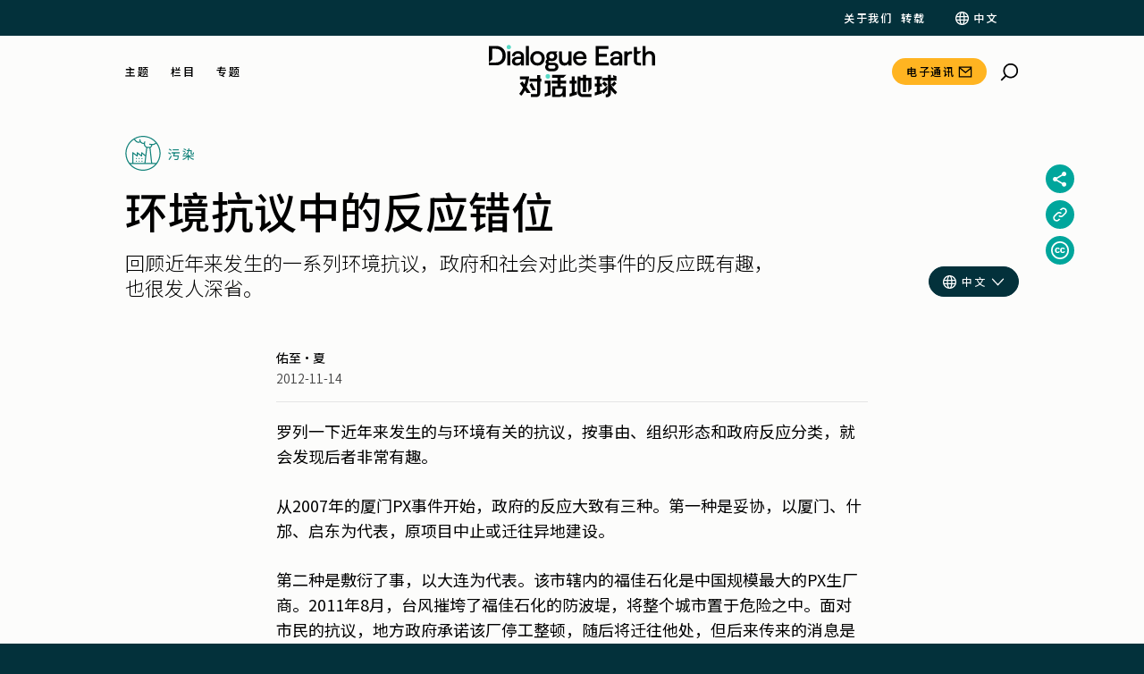

--- FILE ---
content_type: text/html; charset=UTF-8
request_url: https://dialogue.earth/zh/7/41629/
body_size: 98287
content:
<!doctype html>
<html lang="zh-Hans">
<head>
    <meta charset="UTF-8">
    <meta name="viewport" content="width=device-width, initial-scale=1">
    <link rel="profile" href="https://gmpg.org/xfn/11">
    <link rel="preconnect" href="https://fonts.googleapis.com">
    <link rel="preconnect" href="https://fonts.gstatic.com" crossorigin>

    <script type="094c09a9fde45a2242eb3a73-text/javascript">
        var getLangCode = 'zh';
    </script>
    <meta name='robots' content='index, follow, max-image-preview:large, max-snippet:-1, max-video-preview:-1' />
	<style>img:is([sizes="auto" i], [sizes^="auto," i]) { contain-intrinsic-size: 3000px 1500px }</style>
	
	<!-- This site is optimized with the Yoast SEO Premium plugin v26.0 (Yoast SEO v26.0) - https://yoast.com/wordpress/plugins/seo/ -->
	<title>环境抗议中的反应错位 | 对话地球</title>
	<meta name="description" content="回顾近年来发生的一系列环境抗议，政府和社会对此类事件的反应既有趣，也很发人深省。" />
	<link rel="canonical" href="https://dialogue.earth/zh/7/41629/" />
	<meta property="og:locale" content="en_US" />
	<meta property="og:type" content="article" />
	<meta property="og:title" content="环境抗议中的反应错位" />
	<meta property="og:description" content="回顾近年来发生的一系列环境抗议，政府和社会对此类事件的反应既有趣，也很发人深省。" />
	<meta property="og:url" content="https://dialogue.earth/zh/7/41629/" />
	<meta property="og:site_name" content="对话地球" />
	<meta property="article:published_time" content="2012-11-14T10:00:00+00:00" />
	<meta property="article:modified_time" content="2020-06-22T23:05:02+00:00" />
	<meta property="og:image" content="https://dialogue.earth/content/uploads/2020/05/protesting2-1.jpg" />
	<meta property="og:image:width" content="490" />
	<meta property="og:image:height" content="311" />
	<meta property="og:image:type" content="image/jpeg" />
	<meta name="author" content="Xia Youzhi" />
	<meta name="twitter:card" content="summary_large_image" />
	<script type="application/ld+json" class="yoast-schema-graph">{"@context":"https://schema.org","@graph":[{"@type":"NewsArticle","@id":"https://dialogue.earth/zh/7/41629/#article","isPartOf":{"@id":"https://dialogue.earth/zh/7/41629/"},"author":{"name":"Xia Youzhi","@id":"https://dialogue.earth/zh/#/schema/person/768a02040d6a58c6023031f957e10982"},"headline":"环境抗议中的反应错位","datePublished":"2012-11-14T10:00:00+00:00","dateModified":"2020-06-22T23:05:02+00:00","mainEntityOfPage":{"@id":"https://dialogue.earth/zh/7/41629/","@type":"WebPage"},"wordCount":31,"publisher":{"@id":"https://dialogue.earth/zh/#organization"},"image":{"@id":"https://dialogue.earth/zh/7/41629/#primaryimage"},"thumbnailUrl":"https://dialogue.earth/content/uploads/2020/05/protesting2-1.jpg","articleSection":["污染"],"inLanguage":"zh-Hans","description":"回顾近年来发生的一系列环境抗议，政府和社会对此类事件的反应既有趣，也很发人深省。","articleBody":"罗列一下近年来发生的与环境有关的抗议，按事由、组织形态和政府反应分类，就会发现后者非常有趣。\r\n\r\n从2007年的厦门PX事件开始，政府的反应大致有三种。第一种是妥协，以厦门、什邡、启东为代表，原项目中止或迁往异地建设。\r\n\r\n第二种是敷衍了事，以大连为代表。该市辖内的福佳石化是中国规模最大的PX生厂商。2011年8月，台风摧垮了福佳石化的防波堤，将整个城市置于危险之中。面对市民的抗议，地方政府承诺该厂停工整顿，随后将迁往他处，但后来传来的消息是福佳石化已经原地复工。这些年，东北的幽默大师层出不穷，&ldquo;忽悠&rdquo;一词&nbsp;席卷中国，可见不是没有道理的。\r\n\r\n第三种反应是僵持，番禺垃圾焚烧厂项目就是这样。政府与当地居民相持不下，项目没有取消，也无法开工建设，博弈长期化。\r\n\r\n延伸阅读：《中国街头抗争型环境运动意味着什么？》\r\n\r\n中国社会对此的反应也很有趣，值得罗列一下。最近，宁波发生了市民反对PX项目扩建的抗议活动。有些科普人士实在看不下去了，就教育群众说，PX关系到国计民生，非生产不可，而且技术成熟，毒性很低。言下之意，这真是一帮愚民。科普界还举了很多国外的例子，证明PX工厂选址向来在城市周边，国外群众欣然接受，足以证明这类工厂不是什么洪水猛兽。这种逻辑在我看来是很怪异的。科学可以证明一家工厂有害或无害，但即使一家工厂有百益而无一害，当地居民也可以拒不接受&mdash;&mdash;这首先是权利的问题，某种程度上也是利益的权衡，科学的相关性在这个话题中相对靠后。和化工厂相比，房地产业更加清洁无害，如果科普人士的逻辑大行其道，世上就再没有&ldquo;钉子户&rdquo;的立足之地了。\r\n\r\n每当发生和环境有关的抗议，就有人提到&ldquo;邻避主义&rdquo;。几年前热播的美剧Boston Legal中有个类似的故事。某地居民反对在当地建设核电站，把核电厂告上了法庭。核电厂的律师拿出许多证据，证明核电站是清洁无害的，法官也认为这些证据很有说服力。原告方的代理人这时提醒说：法官大人，你老妈也住在这个镇上&mdash;&mdash;法官的态度就发生了逆转。这个夸张的情节说的就是&ldquo;邻避运动&rdquo;的基本精神&mdash;&mdash;离我远点。大家都要用电，都穿PX做的衣服，都要扔垃圾，但都不想住在核电厂、化工厂和垃圾焚烧厂旁边。从科学的角度说，这种反应不符合理性，但我们生活的世界，并不像科普作家论证的那样，是平坦透明的。谨慎和恐惧反映了我们的生活经验：掌握着更多信息的强势者&mdash;&mdash;化工厂、核电站和地方政府，通常没有把透明当作义务。\r\n\r\n比较政府的反应和社会的反应，可以看出一种系统的错位。地方居民认为，与环境有关的问题需要以居民同意为前提，但地方政府把产业规划当作垄断的权力，科普界则完全偏离了主题。&ldquo;邻避主义&rdquo;以一种静态的观点解释地方居民的抗议，会让人推导出一个结论，如果人人如此，世界就无法维持。这个词强化了一种错误的印象&mdash;&mdash;抗议是基于非理性的恐惧。但这种印象之所以是错误的，是因为抗议的目标并不必然是项目中止或迁移。抗议也会导致重新谈判。强势者将被迫释放更多的信息，要么选择其他技术，要么支付更高的对价，来换取居民的同意&mdash;&mdash;前提是他们不仅听到了抗议的声音，也听得懂其中的逻辑。","license":"https://dialogue.earth/zh/republishing/","acquireLicensePage":"https://dialogue.earth/zh/republishing/","usageInfo":"https://dialogue.earth/zh/republishing/"},{"@type":"WebPage","@id":"https://dialogue.earth/zh/7/41629/","url":"https://dialogue.earth/zh/7/41629/","name":"环境抗议中的反应错位 | 对话地球","isPartOf":{"@id":"https://dialogue.earth/zh/#website"},"primaryImageOfPage":{"@id":"https://dialogue.earth/zh/7/41629/#primaryimage"},"image":{"@id":"https://dialogue.earth/zh/7/41629/#primaryimage"},"thumbnailUrl":"https://dialogue.earth/content/uploads/2020/05/protesting2-1.jpg","datePublished":"2012-11-14T10:00:00+00:00","dateModified":"2020-06-22T23:05:02+00:00","description":"回顾近年来发生的一系列环境抗议，政府和社会对此类事件的反应既有趣，也很发人深省。","breadcrumb":{"@id":"https://dialogue.earth/zh/7/41629/#breadcrumb"},"inLanguage":"zh-Hans","potentialAction":[{"@type":"ReadAction","target":["https://dialogue.earth/zh/7/41629/"]}]},{"@type":"ImageObject","inLanguage":"zh-Hans","@id":"https://dialogue.earth/zh/7/41629/#primaryimage","url":"https://dialogue.earth/content/uploads/2020/05/protesting2-1.jpg","contentUrl":"https://dialogue.earth/content/uploads/2020/05/protesting2-1.jpg","width":490,"height":311},{"@type":"BreadcrumbList","@id":"https://dialogue.earth/zh/7/41629/#breadcrumb","itemListElement":[{"@type":"ListItem","position":1,"name":"Home","item":"https://dialogue.earth/zh/"},{"@type":"ListItem","position":2,"name":"环境抗议中的反应错位"}]},{"@type":"WebSite","@id":"https://dialogue.earth/zh/#website","url":"https://dialogue.earth/zh/","name":"Dialogue Earth","description":"Global climate and environment news","publisher":{"@id":"https://dialogue.earth/zh/#organization"},"potentialAction":[{"@type":"SearchAction","target":{"@type":"EntryPoint","urlTemplate":"https://dialogue.earth/zh/?s={search_term_string}"},"query-input":{"@type":"PropertyValueSpecification","valueRequired":true,"valueName":"search_term_string"}}],"inLanguage":"zh-Hans"},{"@type":"Organization","@id":"https://dialogue.earth/zh/#organization","name":"对话地球","url":"https://dialogue.earth/zh/","logo":{"@type":"ImageObject","inLanguage":"zh-Hans","@id":"https://dialogue.earth/zh/#/schema/logo/image/","url":"https://dialogue.earth/content/uploads/2024/04/Dialogue-Earth-Symbol-Logo_Black-Text.png","contentUrl":"https://dialogue.earth/content/uploads/2024/04/Dialogue-Earth-Symbol-Logo_Black-Text.png","width":256,"height":256,"caption":"对话地球"},"image":{"@id":"https://dialogue.earth/zh/#/schema/logo/image/"},"sameAs":["","https://www.xiaohongshu.com/user/profile/641084f4000000001002b6d5"],"publishingPrinciples":"https://dialogue.earth/en/about/"},{"@type":"Person","@id":"https://dialogue.earth/zh/#/schema/person/768a02040d6a58c6023031f957e10982","name":"Xia Youzhi","description":"Xia Youzhi is a journalist based in Shanghai.","url":"https://dialogue.earth/zh/author/xiayouzhi/","sameAs":["https://dialogue.earth/zh/author/xiayouzhi/"]}]}</script>
	<!-- / Yoast SEO Premium plugin. -->


<link rel='dns-prefetch' href='//static.addtoany.com' />
<link rel='dns-prefetch' href='//cdnjs.cloudflare.com' />
<link rel='dns-prefetch' href='//cdn.jsdelivr.net' />
<link rel='dns-prefetch' href='//cdn.plyr.io' />
<link rel='dns-prefetch' href='//fonts.googleapis.com' />
<link rel="alternate" type="application/rss+xml" title="对话地球 &raquo; Feed" href="https://dialogue.earth/zh/feed/" />
<link rel="alternate" type="application/rss+xml" title="对话地球 &raquo; Comments Feed" href="https://dialogue.earth/zh/comments/feed/" />
<link rel="alternate" type="application/rss+xml" title="对话地球 &raquo; 环境抗议中的反应错位 Comments Feed" href="https://dialogue.earth/zh/7/41629/feed/" />
<script type="094c09a9fde45a2242eb3a73-text/javascript">
/* <![CDATA[ */
window._wpemojiSettings = {"baseUrl":"https:\/\/s.w.org\/images\/core\/emoji\/16.0.1\/72x72\/","ext":".png","svgUrl":"https:\/\/s.w.org\/images\/core\/emoji\/16.0.1\/svg\/","svgExt":".svg","source":{"concatemoji":"https:\/\/dialogue.earth\/cms\/wp-includes\/js\/wp-emoji-release.min.js?ver=6.8.3"}};
/*! This file is auto-generated */
!function(s,n){var o,i,e;function c(e){try{var t={supportTests:e,timestamp:(new Date).valueOf()};sessionStorage.setItem(o,JSON.stringify(t))}catch(e){}}function p(e,t,n){e.clearRect(0,0,e.canvas.width,e.canvas.height),e.fillText(t,0,0);var t=new Uint32Array(e.getImageData(0,0,e.canvas.width,e.canvas.height).data),a=(e.clearRect(0,0,e.canvas.width,e.canvas.height),e.fillText(n,0,0),new Uint32Array(e.getImageData(0,0,e.canvas.width,e.canvas.height).data));return t.every(function(e,t){return e===a[t]})}function u(e,t){e.clearRect(0,0,e.canvas.width,e.canvas.height),e.fillText(t,0,0);for(var n=e.getImageData(16,16,1,1),a=0;a<n.data.length;a++)if(0!==n.data[a])return!1;return!0}function f(e,t,n,a){switch(t){case"flag":return n(e,"\ud83c\udff3\ufe0f\u200d\u26a7\ufe0f","\ud83c\udff3\ufe0f\u200b\u26a7\ufe0f")?!1:!n(e,"\ud83c\udde8\ud83c\uddf6","\ud83c\udde8\u200b\ud83c\uddf6")&&!n(e,"\ud83c\udff4\udb40\udc67\udb40\udc62\udb40\udc65\udb40\udc6e\udb40\udc67\udb40\udc7f","\ud83c\udff4\u200b\udb40\udc67\u200b\udb40\udc62\u200b\udb40\udc65\u200b\udb40\udc6e\u200b\udb40\udc67\u200b\udb40\udc7f");case"emoji":return!a(e,"\ud83e\udedf")}return!1}function g(e,t,n,a){var r="undefined"!=typeof WorkerGlobalScope&&self instanceof WorkerGlobalScope?new OffscreenCanvas(300,150):s.createElement("canvas"),o=r.getContext("2d",{willReadFrequently:!0}),i=(o.textBaseline="top",o.font="600 32px Arial",{});return e.forEach(function(e){i[e]=t(o,e,n,a)}),i}function t(e){var t=s.createElement("script");t.src=e,t.defer=!0,s.head.appendChild(t)}"undefined"!=typeof Promise&&(o="wpEmojiSettingsSupports",i=["flag","emoji"],n.supports={everything:!0,everythingExceptFlag:!0},e=new Promise(function(e){s.addEventListener("DOMContentLoaded",e,{once:!0})}),new Promise(function(t){var n=function(){try{var e=JSON.parse(sessionStorage.getItem(o));if("object"==typeof e&&"number"==typeof e.timestamp&&(new Date).valueOf()<e.timestamp+604800&&"object"==typeof e.supportTests)return e.supportTests}catch(e){}return null}();if(!n){if("undefined"!=typeof Worker&&"undefined"!=typeof OffscreenCanvas&&"undefined"!=typeof URL&&URL.createObjectURL&&"undefined"!=typeof Blob)try{var e="postMessage("+g.toString()+"("+[JSON.stringify(i),f.toString(),p.toString(),u.toString()].join(",")+"));",a=new Blob([e],{type:"text/javascript"}),r=new Worker(URL.createObjectURL(a),{name:"wpTestEmojiSupports"});return void(r.onmessage=function(e){c(n=e.data),r.terminate(),t(n)})}catch(e){}c(n=g(i,f,p,u))}t(n)}).then(function(e){for(var t in e)n.supports[t]=e[t],n.supports.everything=n.supports.everything&&n.supports[t],"flag"!==t&&(n.supports.everythingExceptFlag=n.supports.everythingExceptFlag&&n.supports[t]);n.supports.everythingExceptFlag=n.supports.everythingExceptFlag&&!n.supports.flag,n.DOMReady=!1,n.readyCallback=function(){n.DOMReady=!0}}).then(function(){return e}).then(function(){var e;n.supports.everything||(n.readyCallback(),(e=n.source||{}).concatemoji?t(e.concatemoji):e.wpemoji&&e.twemoji&&(t(e.twemoji),t(e.wpemoji)))}))}((window,document),window._wpemojiSettings);
/* ]]> */
</script>
<link rel='stylesheet' id='grassblade-css' href='https://dialogue.earth/content/plugins/grassblade/css/styles.css?ver=6.1.9' type='text/css' media='all' />
<link rel='stylesheet' id='grassblade-frontend-css' href='https://dialogue.earth/content/plugins/grassblade/css/frontend-styles.css?ver=6.1.9' type='text/css' media='all' />
<!--<link rel='stylesheet' id='wpml-legacy-post-translations-0-css' href='https://dialogue.earth/content/plugins/sitepress-multilingual-cms/templates/language-switchers/legacy-post-translations/style.min.css?ver=1' type='text/css' media='all' />
--><style id='wp-emoji-styles-inline-css' type='text/css'>

	img.wp-smiley, img.emoji {
		display: inline !important;
		border: none !important;
		box-shadow: none !important;
		height: 1em !important;
		width: 1em !important;
		margin: 0 0.07em !important;
		vertical-align: -0.1em !important;
		background: none !important;
		padding: 0 !important;
	}
</style>
<!--<link rel='stylesheet' id='wp-block-library-css' href='https://dialogue.earth/cms/wp-includes/css/dist/block-library/style.min.css?ver=6.8.3' type='text/css' media='all' />
--><style id='classic-theme-styles-inline-css' type='text/css'>
/*! This file is auto-generated */
.wp-block-button__link{color:#fff;background-color:#32373c;border-radius:9999px;box-shadow:none;text-decoration:none;padding:calc(.667em + 2px) calc(1.333em + 2px);font-size:1.125em}.wp-block-file__button{background:#32373c;color:#fff;text-decoration:none}
</style>
<!--<link rel='stylesheet' id='wp-components-css' href='https://dialogue.earth/cms/wp-includes/css/dist/components/style.min.css?ver=6.8.3' type='text/css' media='all' />
--><link rel='stylesheet' id='wp-preferences-css' href='https://dialogue.earth/cms/wp-includes/css/dist/preferences/style.min.css?ver=6.8.3' type='text/css' media='all' />
<!--<link rel='stylesheet' id='wp-block-editor-css' href='https://dialogue.earth/cms/wp-includes/css/dist/block-editor/style.min.css?ver=6.8.3' type='text/css' media='all' />
--><link rel='stylesheet' id='wp-reusable-blocks-css' href='https://dialogue.earth/cms/wp-includes/css/dist/reusable-blocks/style.min.css?ver=6.8.3' type='text/css' media='all' />
<link rel='stylesheet' id='wp-patterns-css' href='https://dialogue.earth/cms/wp-includes/css/dist/patterns/style.min.css?ver=6.8.3' type='text/css' media='all' />
<!--<link rel='stylesheet' id='wp-editor-css' href='https://dialogue.earth/cms/wp-includes/css/dist/editor/style.min.css?ver=6.8.3' type='text/css' media='all' />
--><link rel='stylesheet' id='cd-gutenberg-style-css-css' href='https://dialogue.earth/content/mu-plugins/china-dialogue-gutenberg-blocks/dist/blocks.style.build.css' type='text/css' media='all' />
<link rel='stylesheet' id='dialogue-earth-recommended-articles-style-css' href='https://dialogue.earth/content/mu-plugins/dialogue-earth-acf-gutenberg/blocks/recommended-articles/styles.css?ver=6.8.3' type='text/css' media='all' />
<style id='safe-svg-svg-icon-style-inline-css' type='text/css'>
.safe-svg-cover{text-align:center}.safe-svg-cover .safe-svg-inside{display:inline-block;max-width:100%}.safe-svg-cover svg{fill:currentColor;height:100%;max-height:100%;max-width:100%;width:100%}

</style>
<style id='global-styles-inline-css' type='text/css'>
:root{--wp--preset--aspect-ratio--square: 1;--wp--preset--aspect-ratio--4-3: 4/3;--wp--preset--aspect-ratio--3-4: 3/4;--wp--preset--aspect-ratio--3-2: 3/2;--wp--preset--aspect-ratio--2-3: 2/3;--wp--preset--aspect-ratio--16-9: 16/9;--wp--preset--aspect-ratio--9-16: 9/16;--wp--preset--color--black: #000000;--wp--preset--color--cyan-bluish-gray: #abb8c3;--wp--preset--color--white: #ffffff;--wp--preset--color--pale-pink: #f78da7;--wp--preset--color--vivid-red: #cf2e2e;--wp--preset--color--luminous-vivid-orange: #ff6900;--wp--preset--color--luminous-vivid-amber: #fcb900;--wp--preset--color--light-green-cyan: #7bdcb5;--wp--preset--color--vivid-green-cyan: #00d084;--wp--preset--color--pale-cyan-blue: #8ed1fc;--wp--preset--color--vivid-cyan-blue: #0693e3;--wp--preset--color--vivid-purple: #9b51e0;--wp--preset--gradient--vivid-cyan-blue-to-vivid-purple: linear-gradient(135deg,rgba(6,147,227,1) 0%,rgb(155,81,224) 100%);--wp--preset--gradient--light-green-cyan-to-vivid-green-cyan: linear-gradient(135deg,rgb(122,220,180) 0%,rgb(0,208,130) 100%);--wp--preset--gradient--luminous-vivid-amber-to-luminous-vivid-orange: linear-gradient(135deg,rgba(252,185,0,1) 0%,rgba(255,105,0,1) 100%);--wp--preset--gradient--luminous-vivid-orange-to-vivid-red: linear-gradient(135deg,rgba(255,105,0,1) 0%,rgb(207,46,46) 100%);--wp--preset--gradient--very-light-gray-to-cyan-bluish-gray: linear-gradient(135deg,rgb(238,238,238) 0%,rgb(169,184,195) 100%);--wp--preset--gradient--cool-to-warm-spectrum: linear-gradient(135deg,rgb(74,234,220) 0%,rgb(151,120,209) 20%,rgb(207,42,186) 40%,rgb(238,44,130) 60%,rgb(251,105,98) 80%,rgb(254,248,76) 100%);--wp--preset--gradient--blush-light-purple: linear-gradient(135deg,rgb(255,206,236) 0%,rgb(152,150,240) 100%);--wp--preset--gradient--blush-bordeaux: linear-gradient(135deg,rgb(254,205,165) 0%,rgb(254,45,45) 50%,rgb(107,0,62) 100%);--wp--preset--gradient--luminous-dusk: linear-gradient(135deg,rgb(255,203,112) 0%,rgb(199,81,192) 50%,rgb(65,88,208) 100%);--wp--preset--gradient--pale-ocean: linear-gradient(135deg,rgb(255,245,203) 0%,rgb(182,227,212) 50%,rgb(51,167,181) 100%);--wp--preset--gradient--electric-grass: linear-gradient(135deg,rgb(202,248,128) 0%,rgb(113,206,126) 100%);--wp--preset--gradient--midnight: linear-gradient(135deg,rgb(2,3,129) 0%,rgb(40,116,252) 100%);--wp--preset--font-size--small: 13px;--wp--preset--font-size--medium: 20px;--wp--preset--font-size--large: 36px;--wp--preset--font-size--x-large: 42px;--wp--preset--spacing--20: 0.44rem;--wp--preset--spacing--30: 0.67rem;--wp--preset--spacing--40: 1rem;--wp--preset--spacing--50: 1.5rem;--wp--preset--spacing--60: 2.25rem;--wp--preset--spacing--70: 3.38rem;--wp--preset--spacing--80: 5.06rem;--wp--preset--shadow--natural: 6px 6px 9px rgba(0, 0, 0, 0.2);--wp--preset--shadow--deep: 12px 12px 50px rgba(0, 0, 0, 0.4);--wp--preset--shadow--sharp: 6px 6px 0px rgba(0, 0, 0, 0.2);--wp--preset--shadow--outlined: 6px 6px 0px -3px rgba(255, 255, 255, 1), 6px 6px rgba(0, 0, 0, 1);--wp--preset--shadow--crisp: 6px 6px 0px rgba(0, 0, 0, 1);}:where(.is-layout-flex){gap: 0.5em;}:where(.is-layout-grid){gap: 0.5em;}body .is-layout-flex{display: flex;}.is-layout-flex{flex-wrap: wrap;align-items: center;}.is-layout-flex > :is(*, div){margin: 0;}body .is-layout-grid{display: grid;}.is-layout-grid > :is(*, div){margin: 0;}:where(.wp-block-columns.is-layout-flex){gap: 2em;}:where(.wp-block-columns.is-layout-grid){gap: 2em;}:where(.wp-block-post-template.is-layout-flex){gap: 1.25em;}:where(.wp-block-post-template.is-layout-grid){gap: 1.25em;}.has-black-color{color: var(--wp--preset--color--black) !important;}.has-cyan-bluish-gray-color{color: var(--wp--preset--color--cyan-bluish-gray) !important;}.has-white-color{color: var(--wp--preset--color--white) !important;}.has-pale-pink-color{color: var(--wp--preset--color--pale-pink) !important;}.has-vivid-red-color{color: var(--wp--preset--color--vivid-red) !important;}.has-luminous-vivid-orange-color{color: var(--wp--preset--color--luminous-vivid-orange) !important;}.has-luminous-vivid-amber-color{color: var(--wp--preset--color--luminous-vivid-amber) !important;}.has-light-green-cyan-color{color: var(--wp--preset--color--light-green-cyan) !important;}.has-vivid-green-cyan-color{color: var(--wp--preset--color--vivid-green-cyan) !important;}.has-pale-cyan-blue-color{color: var(--wp--preset--color--pale-cyan-blue) !important;}.has-vivid-cyan-blue-color{color: var(--wp--preset--color--vivid-cyan-blue) !important;}.has-vivid-purple-color{color: var(--wp--preset--color--vivid-purple) !important;}.has-black-background-color{background-color: var(--wp--preset--color--black) !important;}.has-cyan-bluish-gray-background-color{background-color: var(--wp--preset--color--cyan-bluish-gray) !important;}.has-white-background-color{background-color: var(--wp--preset--color--white) !important;}.has-pale-pink-background-color{background-color: var(--wp--preset--color--pale-pink) !important;}.has-vivid-red-background-color{background-color: var(--wp--preset--color--vivid-red) !important;}.has-luminous-vivid-orange-background-color{background-color: var(--wp--preset--color--luminous-vivid-orange) !important;}.has-luminous-vivid-amber-background-color{background-color: var(--wp--preset--color--luminous-vivid-amber) !important;}.has-light-green-cyan-background-color{background-color: var(--wp--preset--color--light-green-cyan) !important;}.has-vivid-green-cyan-background-color{background-color: var(--wp--preset--color--vivid-green-cyan) !important;}.has-pale-cyan-blue-background-color{background-color: var(--wp--preset--color--pale-cyan-blue) !important;}.has-vivid-cyan-blue-background-color{background-color: var(--wp--preset--color--vivid-cyan-blue) !important;}.has-vivid-purple-background-color{background-color: var(--wp--preset--color--vivid-purple) !important;}.has-black-border-color{border-color: var(--wp--preset--color--black) !important;}.has-cyan-bluish-gray-border-color{border-color: var(--wp--preset--color--cyan-bluish-gray) !important;}.has-white-border-color{border-color: var(--wp--preset--color--white) !important;}.has-pale-pink-border-color{border-color: var(--wp--preset--color--pale-pink) !important;}.has-vivid-red-border-color{border-color: var(--wp--preset--color--vivid-red) !important;}.has-luminous-vivid-orange-border-color{border-color: var(--wp--preset--color--luminous-vivid-orange) !important;}.has-luminous-vivid-amber-border-color{border-color: var(--wp--preset--color--luminous-vivid-amber) !important;}.has-light-green-cyan-border-color{border-color: var(--wp--preset--color--light-green-cyan) !important;}.has-vivid-green-cyan-border-color{border-color: var(--wp--preset--color--vivid-green-cyan) !important;}.has-pale-cyan-blue-border-color{border-color: var(--wp--preset--color--pale-cyan-blue) !important;}.has-vivid-cyan-blue-border-color{border-color: var(--wp--preset--color--vivid-cyan-blue) !important;}.has-vivid-purple-border-color{border-color: var(--wp--preset--color--vivid-purple) !important;}.has-vivid-cyan-blue-to-vivid-purple-gradient-background{background: var(--wp--preset--gradient--vivid-cyan-blue-to-vivid-purple) !important;}.has-light-green-cyan-to-vivid-green-cyan-gradient-background{background: var(--wp--preset--gradient--light-green-cyan-to-vivid-green-cyan) !important;}.has-luminous-vivid-amber-to-luminous-vivid-orange-gradient-background{background: var(--wp--preset--gradient--luminous-vivid-amber-to-luminous-vivid-orange) !important;}.has-luminous-vivid-orange-to-vivid-red-gradient-background{background: var(--wp--preset--gradient--luminous-vivid-orange-to-vivid-red) !important;}.has-very-light-gray-to-cyan-bluish-gray-gradient-background{background: var(--wp--preset--gradient--very-light-gray-to-cyan-bluish-gray) !important;}.has-cool-to-warm-spectrum-gradient-background{background: var(--wp--preset--gradient--cool-to-warm-spectrum) !important;}.has-blush-light-purple-gradient-background{background: var(--wp--preset--gradient--blush-light-purple) !important;}.has-blush-bordeaux-gradient-background{background: var(--wp--preset--gradient--blush-bordeaux) !important;}.has-luminous-dusk-gradient-background{background: var(--wp--preset--gradient--luminous-dusk) !important;}.has-pale-ocean-gradient-background{background: var(--wp--preset--gradient--pale-ocean) !important;}.has-electric-grass-gradient-background{background: var(--wp--preset--gradient--electric-grass) !important;}.has-midnight-gradient-background{background: var(--wp--preset--gradient--midnight) !important;}.has-small-font-size{font-size: var(--wp--preset--font-size--small) !important;}.has-medium-font-size{font-size: var(--wp--preset--font-size--medium) !important;}.has-large-font-size{font-size: var(--wp--preset--font-size--large) !important;}.has-x-large-font-size{font-size: var(--wp--preset--font-size--x-large) !important;}
:where(.wp-block-post-template.is-layout-flex){gap: 1.25em;}:where(.wp-block-post-template.is-layout-grid){gap: 1.25em;}
:where(.wp-block-columns.is-layout-flex){gap: 2em;}:where(.wp-block-columns.is-layout-grid){gap: 2em;}
:root :where(.wp-block-pullquote){font-size: 1.5em;line-height: 1.6;}
</style>
<link rel='stylesheet' id='dialogue-earth-acf-gutenberg-css' href='https://dialogue.earth/content/mu-plugins/dialogue-earth-acf-gutenberg/public/css/dialogue-earth-acf-gutenberg-public.css?ver=1.0.0' type='text/css' media='all' />
<link rel='stylesheet' id='cluevo-templates-style-css' href='https://dialogue.earth/content/plugins/cluevo-lms/styles/templates.css?ver=1.13.3' type='text/css' media='all' />
<link rel='stylesheet' id='fontawesome5-css' href='https://dialogue.earth/content/plugins/cluevo-lms/styles/fontawesome5_all.css' type='text/css' media='all' />
<link rel='stylesheet' id='dashicons-css' href='https://dialogue.earth/cms/wp-includes/css/dashicons.min.css?ver=6.8.3' type='text/css' media='all' />
<!--<link rel='stylesheet' id='wpml-legacy-horizontal-list-0-css' href='https://dialogue.earth/content/plugins/sitepress-multilingual-cms/templates/language-switchers/legacy-list-horizontal/style.min.css?ver=1' type='text/css' media='all' />
--><!--<link rel='stylesheet' id='wpml-menu-item-0-css' href='https://dialogue.earth/content/plugins/sitepress-multilingual-cms/templates/language-switchers/menu-item/style.min.css?ver=1' type='text/css' media='all' />
--><link rel='stylesheet' id='theme_styles-css' href='https://dialogue.earth/content/themes/dialogue-earth-theme/dist/css/theme.css?ver=2.0.22' type='text/css' media='all' />
<style id="google_fonts-css" media="all">/* cyrillic-ext */
@font-face {
  font-family: 'Bitter';
  font-style: normal;
  font-weight: 100 900;
  font-display: swap;
  src: url(/fonts.gstatic.com/s/bitter/v40/rax8HiqOu8IVPmn7coxpLjpSm3LZ.woff2) format('woff2');
  unicode-range: U+0460-052F, U+1C80-1C8A, U+20B4, U+2DE0-2DFF, U+A640-A69F, U+FE2E-FE2F;
}
/* cyrillic */
@font-face {
  font-family: 'Bitter';
  font-style: normal;
  font-weight: 100 900;
  font-display: swap;
  src: url(/fonts.gstatic.com/s/bitter/v40/rax8HiqOu8IVPmn7e4xpLjpSm3LZ.woff2) format('woff2');
  unicode-range: U+0301, U+0400-045F, U+0490-0491, U+04B0-04B1, U+2116;
}
/* vietnamese */
@font-face {
  font-family: 'Bitter';
  font-style: normal;
  font-weight: 100 900;
  font-display: swap;
  src: url(/fonts.gstatic.com/s/bitter/v40/rax8HiqOu8IVPmn7cIxpLjpSm3LZ.woff2) format('woff2');
  unicode-range: U+0102-0103, U+0110-0111, U+0128-0129, U+0168-0169, U+01A0-01A1, U+01AF-01B0, U+0300-0301, U+0303-0304, U+0308-0309, U+0323, U+0329, U+1EA0-1EF9, U+20AB;
}
/* latin-ext */
@font-face {
  font-family: 'Bitter';
  font-style: normal;
  font-weight: 100 900;
  font-display: swap;
  src: url(/fonts.gstatic.com/s/bitter/v40/rax8HiqOu8IVPmn7cYxpLjpSm3LZ.woff2) format('woff2');
  unicode-range: U+0100-02BA, U+02BD-02C5, U+02C7-02CC, U+02CE-02D7, U+02DD-02FF, U+0304, U+0308, U+0329, U+1D00-1DBF, U+1E00-1E9F, U+1EF2-1EFF, U+2020, U+20A0-20AB, U+20AD-20C0, U+2113, U+2C60-2C7F, U+A720-A7FF;
}
/* latin */
@font-face {
  font-family: 'Bitter';
  font-style: normal;
  font-weight: 100 900;
  font-display: swap;
  src: url(/fonts.gstatic.com/s/bitter/v40/rax8HiqOu8IVPmn7f4xpLjpSmw.woff2) format('woff2');
  unicode-range: U+0000-00FF, U+0131, U+0152-0153, U+02BB-02BC, U+02C6, U+02DA, U+02DC, U+0304, U+0308, U+0329, U+2000-206F, U+20AC, U+2122, U+2191, U+2193, U+2212, U+2215, U+FEFF, U+FFFD;
}
/* latin-ext */
@font-face {
  font-family: 'DM Sans';
  font-style: normal;
  font-weight: 100 1000;
  font-display: swap;
  src: url(/fonts.gstatic.com/s/dmsans/v17/rP2Hp2ywxg089UriCZ2IHTWEBlwu8Q.woff2) format('woff2');
  unicode-range: U+0100-02BA, U+02BD-02C5, U+02C7-02CC, U+02CE-02D7, U+02DD-02FF, U+0304, U+0308, U+0329, U+1D00-1DBF, U+1E00-1E9F, U+1EF2-1EFF, U+2020, U+20A0-20AB, U+20AD-20C0, U+2113, U+2C60-2C7F, U+A720-A7FF;
}
/* latin */
@font-face {
  font-family: 'DM Sans';
  font-style: normal;
  font-weight: 100 1000;
  font-display: swap;
  src: url(/fonts.gstatic.com/s/dmsans/v17/rP2Hp2ywxg089UriCZOIHTWEBlw.woff2) format('woff2');
  unicode-range: U+0000-00FF, U+0131, U+0152-0153, U+02BB-02BC, U+02C6, U+02DA, U+02DC, U+0304, U+0308, U+0329, U+2000-206F, U+20AC, U+2122, U+2191, U+2193, U+2212, U+2215, U+FEFF, U+FFFD;
}
/* arabic */
@font-face {
  font-family: 'Noto Naskh Arabic';
  font-style: normal;
  font-weight: 400 700;
  font-display: swap;
  src: url(/fonts.gstatic.com/s/notonaskharabic/v43/RrQKbpV-9Dd1b1OAGA6M9PkyDuVBeN2DHV2mLXgzTrc.woff2) format('woff2');
  unicode-range: U+0600-06FF, U+0750-077F, U+0870-088E, U+0890-0891, U+0897-08E1, U+08E3-08FF, U+200C-200E, U+2010-2011, U+204F, U+2E41, U+FB50-FDFF, U+FE70-FE74, U+FE76-FEFC, U+102E0-102FB, U+10E60-10E7E, U+10EC2-10EC4, U+10EFC-10EFF, U+1EE00-1EE03, U+1EE05-1EE1F, U+1EE21-1EE22, U+1EE24, U+1EE27, U+1EE29-1EE32, U+1EE34-1EE37, U+1EE39, U+1EE3B, U+1EE42, U+1EE47, U+1EE49, U+1EE4B, U+1EE4D-1EE4F, U+1EE51-1EE52, U+1EE54, U+1EE57, U+1EE59, U+1EE5B, U+1EE5D, U+1EE5F, U+1EE61-1EE62, U+1EE64, U+1EE67-1EE6A, U+1EE6C-1EE72, U+1EE74-1EE77, U+1EE79-1EE7C, U+1EE7E, U+1EE80-1EE89, U+1EE8B-1EE9B, U+1EEA1-1EEA3, U+1EEA5-1EEA9, U+1EEAB-1EEBB, U+1EEF0-1EEF1;
}
/* math */
@font-face {
  font-family: 'Noto Naskh Arabic';
  font-style: normal;
  font-weight: 400 700;
  font-display: swap;
  src: url(/fonts.gstatic.com/s/notonaskharabic/v43/RrQKbpV-9Dd1b1OAGA6M9PkyDuVBeN36HV2mLXgzTrc.woff2) format('woff2');
  unicode-range: U+0302-0303, U+0305, U+0307-0308, U+0310, U+0312, U+0315, U+031A, U+0326-0327, U+032C, U+032F-0330, U+0332-0333, U+0338, U+033A, U+0346, U+034D, U+0391-03A1, U+03A3-03A9, U+03B1-03C9, U+03D1, U+03D5-03D6, U+03F0-03F1, U+03F4-03F5, U+2016-2017, U+2034-2038, U+203C, U+2040, U+2043, U+2047, U+2050, U+2057, U+205F, U+2070-2071, U+2074-208E, U+2090-209C, U+20D0-20DC, U+20E1, U+20E5-20EF, U+2100-2112, U+2114-2115, U+2117-2121, U+2123-214F, U+2190, U+2192, U+2194-21AE, U+21B0-21E5, U+21F1-21F2, U+21F4-2211, U+2213-2214, U+2216-22FF, U+2308-230B, U+2310, U+2319, U+231C-2321, U+2336-237A, U+237C, U+2395, U+239B-23B7, U+23D0, U+23DC-23E1, U+2474-2475, U+25AF, U+25B3, U+25B7, U+25BD, U+25C1, U+25CA, U+25CC, U+25FB, U+266D-266F, U+27C0-27FF, U+2900-2AFF, U+2B0E-2B11, U+2B30-2B4C, U+2BFE, U+3030, U+FF5B, U+FF5D, U+1D400-1D7FF, U+1EE00-1EEFF;
}
/* symbols */
@font-face {
  font-family: 'Noto Naskh Arabic';
  font-style: normal;
  font-weight: 400 700;
  font-display: swap;
  src: url(/fonts.gstatic.com/s/notonaskharabic/v43/RrQKbpV-9Dd1b1OAGA6M9PkyDuVBeN3oHV2mLXgzTrc.woff2) format('woff2');
  unicode-range: U+0001-000C, U+000E-001F, U+007F-009F, U+20DD-20E0, U+20E2-20E4, U+2150-218F, U+2190, U+2192, U+2194-2199, U+21AF, U+21E6-21F0, U+21F3, U+2218-2219, U+2299, U+22C4-22C6, U+2300-243F, U+2440-244A, U+2460-24FF, U+25A0-27BF, U+2800-28FF, U+2921-2922, U+2981, U+29BF, U+29EB, U+2B00-2BFF, U+4DC0-4DFF, U+FFF9-FFFB, U+10140-1018E, U+10190-1019C, U+101A0, U+101D0-101FD, U+102E0-102FB, U+10E60-10E7E, U+1D2C0-1D2D3, U+1D2E0-1D37F, U+1F000-1F0FF, U+1F100-1F1AD, U+1F1E6-1F1FF, U+1F30D-1F30F, U+1F315, U+1F31C, U+1F31E, U+1F320-1F32C, U+1F336, U+1F378, U+1F37D, U+1F382, U+1F393-1F39F, U+1F3A7-1F3A8, U+1F3AC-1F3AF, U+1F3C2, U+1F3C4-1F3C6, U+1F3CA-1F3CE, U+1F3D4-1F3E0, U+1F3ED, U+1F3F1-1F3F3, U+1F3F5-1F3F7, U+1F408, U+1F415, U+1F41F, U+1F426, U+1F43F, U+1F441-1F442, U+1F444, U+1F446-1F449, U+1F44C-1F44E, U+1F453, U+1F46A, U+1F47D, U+1F4A3, U+1F4B0, U+1F4B3, U+1F4B9, U+1F4BB, U+1F4BF, U+1F4C8-1F4CB, U+1F4D6, U+1F4DA, U+1F4DF, U+1F4E3-1F4E6, U+1F4EA-1F4ED, U+1F4F7, U+1F4F9-1F4FB, U+1F4FD-1F4FE, U+1F503, U+1F507-1F50B, U+1F50D, U+1F512-1F513, U+1F53E-1F54A, U+1F54F-1F5FA, U+1F610, U+1F650-1F67F, U+1F687, U+1F68D, U+1F691, U+1F694, U+1F698, U+1F6AD, U+1F6B2, U+1F6B9-1F6BA, U+1F6BC, U+1F6C6-1F6CF, U+1F6D3-1F6D7, U+1F6E0-1F6EA, U+1F6F0-1F6F3, U+1F6F7-1F6FC, U+1F700-1F7FF, U+1F800-1F80B, U+1F810-1F847, U+1F850-1F859, U+1F860-1F887, U+1F890-1F8AD, U+1F8B0-1F8BB, U+1F8C0-1F8C1, U+1F900-1F90B, U+1F93B, U+1F946, U+1F984, U+1F996, U+1F9E9, U+1FA00-1FA6F, U+1FA70-1FA7C, U+1FA80-1FA89, U+1FA8F-1FAC6, U+1FACE-1FADC, U+1FADF-1FAE9, U+1FAF0-1FAF8, U+1FB00-1FBFF;
}
/* latin-ext */
@font-face {
  font-family: 'Noto Naskh Arabic';
  font-style: normal;
  font-weight: 400 700;
  font-display: swap;
  src: url(/fonts.gstatic.com/s/notonaskharabic/v43/RrQKbpV-9Dd1b1OAGA6M9PkyDuVBeN2IHV2mLXgzTrc.woff2) format('woff2');
  unicode-range: U+0100-02BA, U+02BD-02C5, U+02C7-02CC, U+02CE-02D7, U+02DD-02FF, U+0304, U+0308, U+0329, U+1D00-1DBF, U+1E00-1E9F, U+1EF2-1EFF, U+2020, U+20A0-20AB, U+20AD-20C0, U+2113, U+2C60-2C7F, U+A720-A7FF;
}
/* latin */
@font-face {
  font-family: 'Noto Naskh Arabic';
  font-style: normal;
  font-weight: 400 700;
  font-display: swap;
  src: url(/fonts.gstatic.com/s/notonaskharabic/v43/RrQKbpV-9Dd1b1OAGA6M9PkyDuVBeN2GHV2mLXgz.woff2) format('woff2');
  unicode-range: U+0000-00FF, U+0131, U+0152-0153, U+02BB-02BC, U+02C6, U+02DA, U+02DC, U+0304, U+0308, U+0329, U+2000-206F, U+20AC, U+2122, U+2191, U+2193, U+2212, U+2215, U+FEFF, U+FFFD;
}
/* cyrillic-ext */
@font-face {
  font-family: 'Noto Sans';
  font-style: normal;
  font-weight: 100 900;
  font-stretch: 100%;
  font-display: swap;
  src: url(/fonts.gstatic.com/s/notosans/v42/o-0bIpQlx3QUlC5A4PNB6Ryti20_6n1iPHjc5aPdu3mhPy1Fig.woff2) format('woff2');
  unicode-range: U+0460-052F, U+1C80-1C8A, U+20B4, U+2DE0-2DFF, U+A640-A69F, U+FE2E-FE2F;
}
/* cyrillic */
@font-face {
  font-family: 'Noto Sans';
  font-style: normal;
  font-weight: 100 900;
  font-stretch: 100%;
  font-display: swap;
  src: url(/fonts.gstatic.com/s/notosans/v42/o-0bIpQlx3QUlC5A4PNB6Ryti20_6n1iPHjc5ardu3mhPy1Fig.woff2) format('woff2');
  unicode-range: U+0301, U+0400-045F, U+0490-0491, U+04B0-04B1, U+2116;
}
/* devanagari */
@font-face {
  font-family: 'Noto Sans';
  font-style: normal;
  font-weight: 100 900;
  font-stretch: 100%;
  font-display: swap;
  src: url(/fonts.gstatic.com/s/notosans/v42/o-0bIpQlx3QUlC5A4PNB6Ryti20_6n1iPHjc5a_du3mhPy1Fig.woff2) format('woff2');
  unicode-range: U+0900-097F, U+1CD0-1CF9, U+200C-200D, U+20A8, U+20B9, U+20F0, U+25CC, U+A830-A839, U+A8E0-A8FF, U+11B00-11B09;
}
/* greek-ext */
@font-face {
  font-family: 'Noto Sans';
  font-style: normal;
  font-weight: 100 900;
  font-stretch: 100%;
  font-display: swap;
  src: url(/fonts.gstatic.com/s/notosans/v42/o-0bIpQlx3QUlC5A4PNB6Ryti20_6n1iPHjc5aLdu3mhPy1Fig.woff2) format('woff2');
  unicode-range: U+1F00-1FFF;
}
/* greek */
@font-face {
  font-family: 'Noto Sans';
  font-style: normal;
  font-weight: 100 900;
  font-stretch: 100%;
  font-display: swap;
  src: url(/fonts.gstatic.com/s/notosans/v42/o-0bIpQlx3QUlC5A4PNB6Ryti20_6n1iPHjc5a3du3mhPy1Fig.woff2) format('woff2');
  unicode-range: U+0370-0377, U+037A-037F, U+0384-038A, U+038C, U+038E-03A1, U+03A3-03FF;
}
/* vietnamese */
@font-face {
  font-family: 'Noto Sans';
  font-style: normal;
  font-weight: 100 900;
  font-stretch: 100%;
  font-display: swap;
  src: url(/fonts.gstatic.com/s/notosans/v42/o-0bIpQlx3QUlC5A4PNB6Ryti20_6n1iPHjc5aHdu3mhPy1Fig.woff2) format('woff2');
  unicode-range: U+0102-0103, U+0110-0111, U+0128-0129, U+0168-0169, U+01A0-01A1, U+01AF-01B0, U+0300-0301, U+0303-0304, U+0308-0309, U+0323, U+0329, U+1EA0-1EF9, U+20AB;
}
/* latin-ext */
@font-face {
  font-family: 'Noto Sans';
  font-style: normal;
  font-weight: 100 900;
  font-stretch: 100%;
  font-display: swap;
  src: url(/fonts.gstatic.com/s/notosans/v42/o-0bIpQlx3QUlC5A4PNB6Ryti20_6n1iPHjc5aDdu3mhPy1Fig.woff2) format('woff2');
  unicode-range: U+0100-02BA, U+02BD-02C5, U+02C7-02CC, U+02CE-02D7, U+02DD-02FF, U+0304, U+0308, U+0329, U+1D00-1DBF, U+1E00-1E9F, U+1EF2-1EFF, U+2020, U+20A0-20AB, U+20AD-20C0, U+2113, U+2C60-2C7F, U+A720-A7FF;
}
/* latin */
@font-face {
  font-family: 'Noto Sans';
  font-style: normal;
  font-weight: 100 900;
  font-stretch: 100%;
  font-display: swap;
  src: url(/fonts.gstatic.com/s/notosans/v42/o-0bIpQlx3QUlC5A4PNB6Ryti20_6n1iPHjc5a7du3mhPy0.woff2) format('woff2');
  unicode-range: U+0000-00FF, U+0131, U+0152-0153, U+02BB-02BC, U+02C6, U+02DA, U+02DC, U+0304, U+0308, U+0329, U+2000-206F, U+20AC, U+2122, U+2191, U+2193, U+2212, U+2215, U+FEFF, U+FFFD;
}
/* bengali */
@font-face {
  font-family: 'Noto Sans Bengali';
  font-style: normal;
  font-weight: 100 900;
  font-stretch: 100%;
  font-display: swap;
  src: url(/fonts.gstatic.com/s/notosansbengali/v32/Cn-fJsCGWQxOjaGwMQ6fIiMywrNJIky6nvd8BjzVMvJx2mc4I3mYrtU3_I-n.woff2) format('woff2');
  unicode-range: U+0951-0952, U+0964-0965, U+0980-09FE, U+1CD0, U+1CD2, U+1CD5-1CD6, U+1CD8, U+1CE1, U+1CEA, U+1CED, U+1CF2, U+1CF5-1CF7, U+200C-200D, U+20B9, U+25CC, U+A8F1;
}
/* latin-ext */
@font-face {
  font-family: 'Noto Sans Bengali';
  font-style: normal;
  font-weight: 100 900;
  font-stretch: 100%;
  font-display: swap;
  src: url(/fonts.gstatic.com/s/notosansbengali/v32/Cn-fJsCGWQxOjaGwMQ6fIiMywrNJIky6nvd8BjzVMvJx2mc4P3mYrtU3_I-n.woff2) format('woff2');
  unicode-range: U+0100-02BA, U+02BD-02C5, U+02C7-02CC, U+02CE-02D7, U+02DD-02FF, U+0304, U+0308, U+0329, U+1D00-1DBF, U+1E00-1E9F, U+1EF2-1EFF, U+2020, U+20A0-20AB, U+20AD-20C0, U+2113, U+2C60-2C7F, U+A720-A7FF;
}
/* latin */
@font-face {
  font-family: 'Noto Sans Bengali';
  font-style: normal;
  font-weight: 100 900;
  font-stretch: 100%;
  font-display: swap;
  src: url(/fonts.gstatic.com/s/notosansbengali/v32/Cn-fJsCGWQxOjaGwMQ6fIiMywrNJIky6nvd8BjzVMvJx2mc4MXmYrtU3_A.woff2) format('woff2');
  unicode-range: U+0000-00FF, U+0131, U+0152-0153, U+02BB-02BC, U+02C6, U+02DA, U+02DC, U+0304, U+0308, U+0329, U+2000-206F, U+20AC, U+2122, U+2191, U+2193, U+2212, U+2215, U+FEFF, U+FFFD;
}
/* devanagari */
@font-face {
  font-family: 'Noto Sans Devanagari';
  font-style: normal;
  font-weight: 100 900;
  font-stretch: 100%;
  font-display: swap;
  src: url(/fonts.gstatic.com/s/notosansdevanagari/v30/TuG7UUFzXI5FBtUq5a8bjKYTZjtRU6Sgv3NaV_SNmI0b8QQCQmHN5TV_5Kl4-GIB.woff2) format('woff2');
  unicode-range: U+0900-097F, U+1CD0-1CF9, U+200C-200D, U+20A8, U+20B9, U+20F0, U+25CC, U+A830-A839, U+A8E0-A8FF, U+11B00-11B09;
}
/* latin-ext */
@font-face {
  font-family: 'Noto Sans Devanagari';
  font-style: normal;
  font-weight: 100 900;
  font-stretch: 100%;
  font-display: swap;
  src: url(/fonts.gstatic.com/s/notosansdevanagari/v30/TuG7UUFzXI5FBtUq5a8bjKYTZjtRU6Sgv3NaV_SNmI0b8QQCQmHN6jV_5Kl4-GIB.woff2) format('woff2');
  unicode-range: U+0100-02BA, U+02BD-02C5, U+02C7-02CC, U+02CE-02D7, U+02DD-02FF, U+0304, U+0308, U+0329, U+1D00-1DBF, U+1E00-1E9F, U+1EF2-1EFF, U+2020, U+20A0-20AB, U+20AD-20C0, U+2113, U+2C60-2C7F, U+A720-A7FF;
}
/* latin */
@font-face {
  font-family: 'Noto Sans Devanagari';
  font-style: normal;
  font-weight: 100 900;
  font-stretch: 100%;
  font-display: swap;
  src: url(/fonts.gstatic.com/s/notosansdevanagari/v30/TuG7UUFzXI5FBtUq5a8bjKYTZjtRU6Sgv3NaV_SNmI0b8QQCQmHN5DV_5Kl4-A.woff2) format('woff2');
  unicode-range: U+0000-00FF, U+0131, U+0152-0153, U+02BB-02BC, U+02C6, U+02DA, U+02DC, U+0304, U+0308, U+0329, U+2000-206F, U+20AC, U+2122, U+2191, U+2193, U+2212, U+2215, U+FEFF, U+FFFD;
}
@font-face {
  font-family: 'Noto Sans SC';
  font-style: normal;
  font-weight: 100 900;
  font-display: swap;
  src: url(/fonts.gstatic.com/s/notosanssc/v39/k3kXo84MPvpLmixcA63oeALhLIiP-Q-87KaAaH7rzeAODp22mF0qmF4CSjmPC6A0Rg5g1igg1w.4.woff2) format('woff2');
  unicode-range: U+1f1e9-1f1f5, U+1f1f7-1f1ff, U+1f21a, U+1f232, U+1f234-1f237, U+1f250-1f251, U+1f300, U+1f302-1f308, U+1f30a-1f311, U+1f315, U+1f319-1f320, U+1f324, U+1f327, U+1f32a, U+1f32c-1f32d, U+1f330-1f357, U+1f359-1f37e;
}
@font-face {
  font-family: 'Noto Sans SC';
  font-style: normal;
  font-weight: 100 900;
  font-display: swap;
  src: url(/fonts.gstatic.com/s/notosanssc/v39/k3kXo84MPvpLmixcA63oeALhLIiP-Q-87KaAaH7rzeAODp22mF0qmF4CSjmPC6A0Rg5g1igg1w.5.woff2) format('woff2');
  unicode-range: U+fee3, U+fef3, U+ff03-ff04, U+ff07, U+ff0a, U+ff17-ff19, U+ff1c-ff1d, U+ff20-ff3a, U+ff3c, U+ff3e-ff5b, U+ff5d, U+ff61-ff65, U+ff67-ff6a, U+ff6c, U+ff6f-ff78, U+ff7a-ff7d, U+ff80-ff84, U+ff86, U+ff89-ff8e, U+ff92, U+ff97-ff9b, U+ff9d-ff9f, U+ffe0-ffe4, U+ffe6, U+ffe9, U+ffeb, U+ffed, U+fffc, U+1f004, U+1f170-1f171, U+1f192-1f195, U+1f198-1f19a, U+1f1e6-1f1e8;
}
@font-face {
  font-family: 'Noto Sans SC';
  font-style: normal;
  font-weight: 100 900;
  font-display: swap;
  src: url(/fonts.gstatic.com/s/notosanssc/v39/k3kXo84MPvpLmixcA63oeALhLIiP-Q-87KaAaH7rzeAODp22mF0qmF4CSjmPC6A0Rg5g1igg1w.6.woff2) format('woff2');
  unicode-range: U+f0a7, U+f0b2, U+f0b7, U+f0c9, U+f0d8, U+f0da, U+f0dc-f0dd, U+f0e0, U+f0e6, U+f0eb, U+f0fc, U+f101, U+f104-f105, U+f107, U+f10b, U+f11b, U+f14b, U+f18a, U+f193, U+f1d6-f1d7, U+f244, U+f27a, U+f296, U+f2ae, U+f471, U+f4b3, U+f610-f611, U+f880-f881, U+f8ec, U+f8f5, U+f8ff, U+f901, U+f90a, U+f92c-f92d, U+f934, U+f937, U+f941, U+f965, U+f967, U+f969, U+f96b, U+f96f, U+f974, U+f978-f979, U+f97e, U+f981, U+f98a, U+f98e, U+f997, U+f99c, U+f9b2, U+f9b5, U+f9ba, U+f9be, U+f9ca, U+f9d0-f9d1, U+f9dd, U+f9e0-f9e1, U+f9e4, U+f9f7, U+fa00-fa01, U+fa08, U+fa0a, U+fa11, U+fb01-fb02, U+fdfc, U+fe0e, U+fe30-fe31, U+fe33-fe44, U+fe49-fe52, U+fe54-fe57, U+fe59-fe66, U+fe68-fe6b, U+fe8e, U+fe92-fe93, U+feae, U+feb8, U+fecb-fecc, U+fee0;
}
@font-face {
  font-family: 'Noto Sans SC';
  font-style: normal;
  font-weight: 100 900;
  font-display: swap;
  src: url(/fonts.gstatic.com/s/notosanssc/v39/k3kXo84MPvpLmixcA63oeALhLIiP-Q-87KaAaH7rzeAODp22mF0qmF4CSjmPC6A0Rg5g1igg1w.21.woff2) format('woff2');
  unicode-range: U+9f83, U+9f85-9f8d, U+9f90-9f91, U+9f94-9f96, U+9f98, U+9f9b-9f9c, U+9f9e, U+9fa0, U+9fa2, U+9ff0-9fff, U+a001, U+a007, U+a025, U+a046-a047, U+a057, U+a072, U+a078-a079, U+a083, U+a085, U+a100, U+a118, U+a132, U+a134, U+a1f4, U+a242, U+a4a6, U+a4aa, U+a4b0-a4b1, U+a4b3, U+a9c1-a9c2, U+ac00-ac01, U+ac04, U+ac08, U+ac10-ac11, U+ac13-ac16, U+ac19, U+ac1c-ac1d, U+ac24, U+ac70-ac71, U+ac74, U+ac77-ac78, U+ac80-ac81, U+ac83, U+ac8c, U+ac90, U+ac9f-aca0, U+aca8-aca9, U+acac, U+acb0, U+acbd, U+acc1, U+acc4, U+ace0-ace1, U+ace4, U+ace8, U+acf3, U+acf5, U+acfc-acfd, U+ad00, U+ad0c, U+ad11, U+ad1c, U+ad34, U+ad50, U+ad64, U+ad6c, U+ad70, U+ad74, U+ad7f, U+ad81, U+ad8c, U+adc0, U+adc8, U+addc, U+ade0, U+adf8-adf9, U+adfc, U+ae00, U+ae08-ae09, U+ae0b, U+ae30, U+ae34, U+ae38, U+ae40, U+ae4a, U+ae4c, U+ae54, U+ae68, U+aebc, U+aed8, U+af2c-af2d;
}
@font-face {
  font-family: 'Noto Sans SC';
  font-style: normal;
  font-weight: 100 900;
  font-display: swap;
  src: url(/fonts.gstatic.com/s/notosanssc/v39/k3kXo84MPvpLmixcA63oeALhLIiP-Q-87KaAaH7rzeAODp22mF0qmF4CSjmPC6A0Rg5g1igg1w.22.woff2) format('woff2');
  unicode-range: U+9e30-9e33, U+9e35-9e3b, U+9e3e, U+9e40-9e44, U+9e46-9e4e, U+9e51, U+9e53, U+9e55-9e58, U+9e5a-9e5c, U+9e5e-9e63, U+9e66-9e6e, U+9e71, U+9e73, U+9e75, U+9e78-9e79, U+9e7c-9e7e, U+9e82, U+9e86-9e88, U+9e8b-9e8c, U+9e90-9e91, U+9e93, U+9e95, U+9e97, U+9e9d, U+9ea4-9ea5, U+9ea9-9eaa, U+9eb4-9eb5, U+9eb8-9eba, U+9ebc-9ebf, U+9ec3, U+9ec9, U+9ecd, U+9ed0, U+9ed2-9ed3, U+9ed5-9ed6, U+9ed9, U+9edc-9edd, U+9edf-9ee0, U+9ee2, U+9ee5, U+9ee7-9eea, U+9eef, U+9ef1, U+9ef3-9ef4, U+9ef6, U+9ef9, U+9efb-9efc, U+9efe, U+9f0b, U+9f0d, U+9f10, U+9f14, U+9f17, U+9f19, U+9f22, U+9f29, U+9f2c, U+9f2f, U+9f31, U+9f37, U+9f39, U+9f3d-9f3e, U+9f41, U+9f4a-9f4b, U+9f51-9f52, U+9f61-9f63, U+9f66-9f67, U+9f80-9f81;
}
@font-face {
  font-family: 'Noto Sans SC';
  font-style: normal;
  font-weight: 100 900;
  font-display: swap;
  src: url(/fonts.gstatic.com/s/notosanssc/v39/k3kXo84MPvpLmixcA63oeALhLIiP-Q-87KaAaH7rzeAODp22mF0qmF4CSjmPC6A0Rg5g1igg1w.23.woff2) format('woff2');
  unicode-range: U+9c82-9c83, U+9c85-9c8c, U+9c8e-9c92, U+9c94-9c9b, U+9c9e-9ca3, U+9ca5-9ca7, U+9ca9, U+9cab, U+9cad-9cae, U+9cb1-9cb7, U+9cb9-9cbd, U+9cbf-9cc0, U+9cc3, U+9cc5-9cc7, U+9cc9-9cd1, U+9cd3-9cda, U+9cdc-9cdd, U+9cdf, U+9ce1-9ce3, U+9ce5, U+9ce9, U+9cee-9cef, U+9cf3-9cf4, U+9cf6, U+9cfc-9cfd, U+9d02, U+9d08-9d09, U+9d12, U+9d1b, U+9d1e, U+9d26, U+9d28, U+9d37, U+9d3b, U+9d3f, U+9d51, U+9d59, U+9d5c-9d5d, U+9d5f-9d61, U+9d6c, U+9d70, U+9d72, U+9d7a, U+9d7e, U+9d84, U+9d89, U+9d8f, U+9d92, U+9daf, U+9db4, U+9db8, U+9dbc, U+9dc4, U+9dc7, U+9dc9, U+9dd7, U+9ddf, U+9df2, U+9df9-9dfa, U+9e0a, U+9e11, U+9e1a, U+9e1e, U+9e20, U+9e22, U+9e28-9e2c, U+9e2e-9e2f;
}
@font-face {
  font-family: 'Noto Sans SC';
  font-style: normal;
  font-weight: 100 900;
  font-display: swap;
  src: url(/fonts.gstatic.com/s/notosanssc/v39/k3kXo84MPvpLmixcA63oeALhLIiP-Q-87KaAaH7rzeAODp22mF0qmF4CSjmPC6A0Rg5g1igg1w.24.woff2) format('woff2');
  unicode-range: U+9a80, U+9a83, U+9a85, U+9a88-9a8a, U+9a8d-9a8e, U+9a90, U+9a92-9a93, U+9a95-9a96, U+9a98-9a99, U+9a9b-9aa2, U+9aa5, U+9aa7, U+9aaf-9ab1, U+9ab5-9ab6, U+9ab9-9aba, U+9ac0-9ac4, U+9ac8, U+9acb-9acc, U+9ace-9acf, U+9ad1-9ad2, U+9ad9, U+9adf, U+9ae1, U+9ae3, U+9aea-9aeb, U+9aed-9aef, U+9af4, U+9af9, U+9afb, U+9b03-9b04, U+9b06, U+9b08, U+9b0d, U+9b0f-9b10, U+9b13, U+9b18, U+9b1a, U+9b1f, U+9b22-9b23, U+9b25, U+9b27-9b28, U+9b2a, U+9b2f, U+9b31-9b32, U+9b3b, U+9b43, U+9b46-9b49, U+9b4d-9b4e, U+9b51, U+9b56, U+9b58, U+9b5a, U+9b5c, U+9b5f, U+9b61-9b62, U+9b6f, U+9b77, U+9b80, U+9b88, U+9b8b, U+9b8e, U+9b91, U+9b9f-9ba0, U+9ba8, U+9baa-9bab, U+9bad-9bae, U+9bb0-9bb1, U+9bb8, U+9bc9-9bca, U+9bd3, U+9bd6, U+9bdb, U+9be8, U+9bf0-9bf1, U+9c02, U+9c10, U+9c15, U+9c24, U+9c2d, U+9c32, U+9c39, U+9c3b, U+9c40, U+9c47-9c49, U+9c53, U+9c57, U+9c64, U+9c72, U+9c77-9c78, U+9c7b, U+9c7f-9c80;
}
@font-face {
  font-family: 'Noto Sans SC';
  font-style: normal;
  font-weight: 100 900;
  font-display: swap;
  src: url(/fonts.gstatic.com/s/notosanssc/v39/k3kXo84MPvpLmixcA63oeALhLIiP-Q-87KaAaH7rzeAODp22mF0qmF4CSjmPC6A0Rg5g1igg1w.25.woff2) format('woff2');
  unicode-range: U+98dd, U+98e1-98e2, U+98e7-98ea, U+98ec, U+98ee-98ef, U+98f2, U+98f4, U+98fc-98fe, U+9903, U+9905, U+9908, U+990a, U+990c-990d, U+9913-9914, U+9918, U+991a-991b, U+991e, U+9921, U+9928, U+992c, U+992e, U+9935, U+9938-9939, U+993d-993e, U+9945, U+994b-994c, U+9951-9952, U+9954-9955, U+9957, U+995e, U+9963, U+9966-9969, U+996b-996c, U+996f, U+9974-9975, U+9977-9979, U+997d-997e, U+9980-9981, U+9983-9984, U+9987, U+998a-998b, U+998d-9991, U+9993-9995, U+9997-9998, U+99a5, U+99ab, U+99ad-99ae, U+99b1, U+99b3-99b4, U+99bc, U+99bf, U+99c1, U+99c3-99c6, U+99cc, U+99d0, U+99d2, U+99d5, U+99db, U+99dd, U+99e1, U+99ed, U+99f1, U+99ff, U+9a01, U+9a03-9a04, U+9a0e-9a0f, U+9a11-9a13, U+9a19, U+9a1b, U+9a28, U+9a2b, U+9a30, U+9a32, U+9a37, U+9a40, U+9a45, U+9a4a, U+9a4d-9a4e, U+9a52, U+9a55, U+9a57, U+9a5a-9a5b, U+9a5f, U+9a62, U+9a65, U+9a69, U+9a6b, U+9a6e, U+9a75, U+9a77-9a7a, U+9a7d;
}
@font-face {
  font-family: 'Noto Sans SC';
  font-style: normal;
  font-weight: 100 900;
  font-display: swap;
  src: url(/fonts.gstatic.com/s/notosanssc/v39/k3kXo84MPvpLmixcA63oeALhLIiP-Q-87KaAaH7rzeAODp22mF0qmF4CSjmPC6A0Rg5g1igg1w.26.woff2) format('woff2');
  unicode-range: U+975b-975c, U+9763, U+9765-9766, U+976c-976d, U+9773, U+9776, U+977a, U+977c, U+9784-9785, U+978e-978f, U+9791-9792, U+9794-9795, U+9798, U+979a, U+979e, U+97a3, U+97a5-97a6, U+97a8, U+97ab-97ac, U+97ae-97af, U+97b2, U+97b4, U+97c6, U+97cb-97cc, U+97d3, U+97d8, U+97dc, U+97e1, U+97ea-97eb, U+97ee, U+97fb, U+97fe-97ff, U+9801-9803, U+9805-9806, U+9808, U+980c, U+9810-9814, U+9817-9818, U+981e, U+9820-9821, U+9824, U+9828, U+982b-982d, U+9830, U+9834, U+9838-9839, U+983c, U+9846, U+984d-984f, U+9851-9852, U+9854-9855, U+9857-9858, U+985a-985b, U+9862-9863, U+9865, U+9867, U+986b, U+986f-9871, U+9877-9878, U+987c, U+9880, U+9883, U+9885, U+9889, U+988b-988f, U+9893-9895, U+9899-989b, U+989e-989f, U+98a1-98a2, U+98a5-98a7, U+98a9, U+98af, U+98b1, U+98b6, U+98ba, U+98be, U+98c3-98c4, U+98c6-98c8, U+98cf-98d6, U+98da-98db;
}
@font-face {
  font-family: 'Noto Sans SC';
  font-style: normal;
  font-weight: 100 900;
  font-display: swap;
  src: url(/fonts.gstatic.com/s/notosanssc/v39/k3kXo84MPvpLmixcA63oeALhLIiP-Q-87KaAaH7rzeAODp22mF0qmF4CSjmPC6A0Rg5g1igg1w.27.woff2) format('woff2');
  unicode-range: U+95c4-95ca, U+95cc-95cd, U+95d4-95d6, U+95d8, U+95e1-95e2, U+95e9, U+95f0-95f1, U+95f3, U+95f6, U+95fc, U+95fe-95ff, U+9602-9604, U+9606-960d, U+960f, U+9611-9613, U+9615-9617, U+9619-961b, U+961d, U+9621, U+9628, U+962f, U+963c-963e, U+9641-9642, U+9649, U+9654, U+965b-965f, U+9661, U+9663, U+9665, U+9667-9668, U+966c, U+9670, U+9672-9674, U+9678, U+967a, U+967d, U+9682, U+9685, U+9688, U+968a, U+968d-968e, U+9695, U+9697-9698, U+969e, U+96a0, U+96a3-96a4, U+96a8, U+96aa, U+96b0-96b1, U+96b3-96b4, U+96b7-96b9, U+96bb-96bd, U+96c9, U+96cb, U+96ce, U+96d1-96d2, U+96d6, U+96d9, U+96db-96dc, U+96de, U+96e0, U+96e3, U+96e9, U+96eb, U+96f0-96f2, U+96f9, U+96ff, U+9701-9702, U+9705, U+9708, U+970a, U+970e-970f, U+9711, U+9719, U+9727, U+972a, U+972d, U+9730, U+973d, U+9742, U+9744, U+9748-9749, U+9750-9751, U+975a;
}
@font-face {
  font-family: 'Noto Sans SC';
  font-style: normal;
  font-weight: 100 900;
  font-display: swap;
  src: url(/fonts.gstatic.com/s/notosanssc/v39/k3kXo84MPvpLmixcA63oeALhLIiP-Q-87KaAaH7rzeAODp22mF0qmF4CSjmPC6A0Rg5g1igg1w.28.woff2) format('woff2');
  unicode-range: U+94f5, U+94f7, U+94f9, U+94fb-94fd, U+94ff, U+9503-9504, U+9506-9507, U+9509-950a, U+950d-950f, U+9511-9518, U+951a-9520, U+9522, U+9528-952d, U+9530-953a, U+953c-953f, U+9543-9546, U+9548-9550, U+9552-9555, U+9557-955b, U+955d-9568, U+956a-956d, U+9570-9574, U+9583, U+9586, U+9589, U+958e-958f, U+9591-9592, U+9594, U+9598-9599, U+959e-95a0, U+95a2-95a6, U+95a8-95b2, U+95b4, U+95b8-95c3;
}
@font-face {
  font-family: 'Noto Sans SC';
  font-style: normal;
  font-weight: 100 900;
  font-display: swap;
  src: url(/fonts.gstatic.com/s/notosanssc/v39/k3kXo84MPvpLmixcA63oeALhLIiP-Q-87KaAaH7rzeAODp22mF0qmF4CSjmPC6A0Rg5g1igg1w.29.woff2) format('woff2');
  unicode-range: U+941c-942b, U+942d-942e, U+9432-9433, U+9435, U+9438, U+943a, U+943e, U+9444, U+944a, U+9451-9452, U+945a, U+9462-9463, U+9465, U+9470-9487, U+948a-9492, U+9494-9498, U+949a, U+949c-949d, U+94a1, U+94a3-94a4, U+94a8, U+94aa-94ad, U+94af, U+94b2, U+94b4-94ba, U+94bc-94c0, U+94c4, U+94c6-94db, U+94de-94ec, U+94ee-94f1, U+94f3;
}
@font-face {
  font-family: 'Noto Sans SC';
  font-style: normal;
  font-weight: 100 900;
  font-display: swap;
  src: url(/fonts.gstatic.com/s/notosanssc/v39/k3kXo84MPvpLmixcA63oeALhLIiP-Q-87KaAaH7rzeAODp22mF0qmF4CSjmPC6A0Rg5g1igg1w.30.woff2) format('woff2');
  unicode-range: U+92ec-92ed, U+92f0, U+92f3, U+92f8, U+92fc, U+9304, U+9306, U+9310, U+9312, U+9315, U+9318, U+931a, U+931e, U+9320-9322, U+9324, U+9326-9329, U+932b-932c, U+932f, U+9331-9332, U+9335-9336, U+933e, U+9340-9341, U+934a-9360, U+9362-9363, U+9365-936b, U+936e, U+9375, U+937e, U+9382, U+938a, U+938c, U+938f, U+9393-9394, U+9396-9397, U+939a, U+93a2, U+93a7, U+93ac-93cd, U+93d0-93d1, U+93d6-93d8, U+93de-93df, U+93e1-93e2, U+93e4, U+93f8, U+93fb, U+93fd, U+940e-941a;
}
@font-face {
  font-family: 'Noto Sans SC';
  font-style: normal;
  font-weight: 100 900;
  font-display: swap;
  src: url(/fonts.gstatic.com/s/notosanssc/v39/k3kXo84MPvpLmixcA63oeALhLIiP-Q-87KaAaH7rzeAODp22mF0qmF4CSjmPC6A0Rg5g1igg1w.31.woff2) format('woff2');
  unicode-range: U+9163-9164, U+9169, U+9170, U+9172, U+9174, U+9179-917a, U+917d-917e, U+9182-9183, U+9185, U+918c-918d, U+9190-9191, U+919a, U+919c, U+91a1-91a4, U+91a8, U+91aa-91af, U+91b4-91b5, U+91b8, U+91ba, U+91be, U+91c0-91c1, U+91c6, U+91c8, U+91cb, U+91d0, U+91d2, U+91d7-91d8, U+91dd, U+91e3, U+91e6-91e7, U+91ed, U+91f0, U+91f5, U+91f9, U+9200, U+9205, U+9207-920a, U+920d-920e, U+9210, U+9214-9215, U+921c, U+921e, U+9221, U+9223-9227, U+9229-922a, U+922d, U+9234-9235, U+9237, U+9239-923a, U+923c-9240, U+9244-9246, U+9249, U+924e-924f, U+9251, U+9253, U+9257, U+925b, U+925e, U+9262, U+9264-9266, U+9268, U+926c, U+926f, U+9271, U+927b, U+927e, U+9280, U+9283, U+9285-928a, U+928e, U+9291, U+9293, U+9296, U+9298, U+929c-929d, U+92a8, U+92ab-92ae, U+92b3, U+92b6-92b7, U+92b9, U+92c1, U+92c5-92c6, U+92c8, U+92cc, U+92d0, U+92d2, U+92e4, U+92ea;
}
@font-face {
  font-family: 'Noto Sans SC';
  font-style: normal;
  font-weight: 100 900;
  font-display: swap;
  src: url(/fonts.gstatic.com/s/notosanssc/v39/k3kXo84MPvpLmixcA63oeALhLIiP-Q-87KaAaH7rzeAODp22mF0qmF4CSjmPC6A0Rg5g1igg1w.32.woff2) format('woff2');
  unicode-range: U+9004, U+900b, U+9011, U+9015-9016, U+901e, U+9021, U+9026, U+902d, U+902f, U+9031, U+9035-9036, U+9039-903a, U+9041, U+9044-9046, U+904a, U+904f-9052, U+9054-9055, U+9058-9059, U+905b-905e, U+9060-9062, U+9068-9069, U+906f, U+9072, U+9074, U+9076-907a, U+907c-907d, U+9081, U+9083, U+9085, U+9087-908b, U+908f, U+9095, U+9097, U+9099-909b, U+909d, U+90a0-90a1, U+90a8-90a9, U+90ac, U+90b0, U+90b2-90b4, U+90b6, U+90b8, U+90ba, U+90bd-90be, U+90c3-90c5, U+90c7-90c8, U+90cf-90d0, U+90d3, U+90d5, U+90d7, U+90da-90dc, U+90de, U+90e2, U+90e4, U+90e6-90e7, U+90ea-90eb, U+90ef, U+90f4-90f5, U+90f7, U+90fe-9100, U+9104, U+9109, U+910c, U+9112, U+9114-9115, U+9118, U+911c, U+911e, U+9120, U+9122-9123, U+9127, U+912d, U+912f-9132, U+9139-913a, U+9143, U+9146, U+9149-914a, U+914c, U+914e-9150, U+9154, U+9157, U+915a, U+915d-915e, U+9161-9162;
}
@font-face {
  font-family: 'Noto Sans SC';
  font-style: normal;
  font-weight: 100 900;
  font-display: swap;
  src: url(/fonts.gstatic.com/s/notosanssc/v39/k3kXo84MPvpLmixcA63oeALhLIiP-Q-87KaAaH7rzeAODp22mF0qmF4CSjmPC6A0Rg5g1igg1w.33.woff2) format('woff2');
  unicode-range: U+8e41-8e42, U+8e47, U+8e49-8e4b, U+8e50-8e53, U+8e59-8e5a, U+8e5f-8e60, U+8e64, U+8e69, U+8e6c, U+8e70, U+8e74, U+8e76, U+8e7a-8e7c, U+8e7f, U+8e84-8e85, U+8e87, U+8e89, U+8e8b, U+8e8d, U+8e8f-8e90, U+8e94, U+8e99, U+8e9c, U+8e9e, U+8eaa, U+8eac, U+8eb0, U+8eb6, U+8ec0, U+8ec6, U+8eca-8ece, U+8ed2, U+8eda, U+8edf, U+8ee2, U+8eeb, U+8ef8, U+8efb-8efe, U+8f03, U+8f09, U+8f0b, U+8f12-8f15, U+8f1b, U+8f1d, U+8f1f, U+8f29-8f2a, U+8f2f, U+8f36, U+8f38, U+8f3b, U+8f3e-8f3f, U+8f44-8f45, U+8f49, U+8f4d-8f4e, U+8f5f, U+8f6b, U+8f6d, U+8f71-8f73, U+8f75-8f76, U+8f78-8f7a, U+8f7c, U+8f7e, U+8f81-8f82, U+8f84, U+8f87, U+8f8a-8f8b, U+8f8d-8f8f, U+8f94-8f95, U+8f97-8f9a, U+8fa6, U+8fad-8faf, U+8fb2, U+8fb5-8fb7, U+8fba-8fbc, U+8fbf, U+8fc2, U+8fcb, U+8fcd, U+8fd3, U+8fd5, U+8fd7, U+8fda, U+8fe2-8fe5, U+8fe8-8fe9, U+8fee, U+8ff3-8ff4, U+8ff8, U+8ffa;
}
@font-face {
  font-family: 'Noto Sans SC';
  font-style: normal;
  font-weight: 100 900;
  font-display: swap;
  src: url(/fonts.gstatic.com/s/notosanssc/v39/k3kXo84MPvpLmixcA63oeALhLIiP-Q-87KaAaH7rzeAODp22mF0qmF4CSjmPC6A0Rg5g1igg1w.34.woff2) format('woff2');
  unicode-range: U+8cbd, U+8cbf-8cc4, U+8cc7-8cc8, U+8cca, U+8ccd, U+8cd1, U+8cd3, U+8cdb-8cdc, U+8cde, U+8ce0, U+8ce2-8ce4, U+8ce6-8ce8, U+8cea, U+8ced, U+8cf4, U+8cf8, U+8cfa, U+8cfc-8cfd, U+8d04-8d05, U+8d07-8d08, U+8d0a, U+8d0d, U+8d0f, U+8d13-8d14, U+8d16, U+8d1b, U+8d20, U+8d30, U+8d32-8d33, U+8d36, U+8d3b, U+8d3d, U+8d40, U+8d42-8d43, U+8d45-8d46, U+8d48-8d4a, U+8d4d, U+8d51, U+8d53, U+8d55, U+8d59, U+8d5c-8d5d, U+8d5f, U+8d61, U+8d66-8d67, U+8d6a, U+8d6d, U+8d71, U+8d73, U+8d84, U+8d90-8d91, U+8d94-8d95, U+8d99, U+8da8, U+8daf, U+8db1, U+8db5, U+8db8, U+8dba, U+8dbc, U+8dbf, U+8dc2, U+8dc4, U+8dc6, U+8dcb, U+8dce-8dcf, U+8dd6-8dd7, U+8dda-8ddb, U+8dde, U+8de1, U+8de3-8de4, U+8de9, U+8deb-8dec, U+8df0-8df1, U+8df6-8dfd, U+8e05, U+8e07, U+8e09-8e0a, U+8e0c, U+8e0e, U+8e10, U+8e14, U+8e1d-8e1f, U+8e23, U+8e26, U+8e2b-8e31, U+8e34-8e35, U+8e39-8e3a, U+8e3d, U+8e40;
}
@font-face {
  font-family: 'Noto Sans SC';
  font-style: normal;
  font-weight: 100 900;
  font-display: swap;
  src: url(/fonts.gstatic.com/s/notosanssc/v39/k3kXo84MPvpLmixcA63oeALhLIiP-Q-87KaAaH7rzeAODp22mF0qmF4CSjmPC6A0Rg5g1igg1w.35.woff2) format('woff2');
  unicode-range: U+8b80, U+8b83, U+8b8a, U+8b8c, U+8b90, U+8b93, U+8b99-8b9a, U+8ba0, U+8ba3, U+8ba5-8ba7, U+8baa-8bac, U+8bb4-8bb5, U+8bb7, U+8bb9, U+8bc2-8bc3, U+8bc5, U+8bcb-8bcc, U+8bce-8bd0, U+8bd2-8bd4, U+8bd6, U+8bd8-8bd9, U+8bdc, U+8bdf, U+8be3-8be4, U+8be7-8be9, U+8beb-8bec, U+8bee, U+8bf0, U+8bf2-8bf3, U+8bf6, U+8bf9, U+8bfc-8bfd, U+8bff-8c00, U+8c02, U+8c04, U+8c06-8c07, U+8c0c, U+8c0f, U+8c11-8c12, U+8c14-8c1b, U+8c1d-8c21, U+8c24-8c25, U+8c27, U+8c2a-8c2c, U+8c2e-8c30, U+8c32-8c36, U+8c3f, U+8c47-8c4c, U+8c4e-8c50, U+8c54-8c56, U+8c62, U+8c68, U+8c6c, U+8c73, U+8c78, U+8c7a, U+8c82, U+8c85, U+8c89-8c8a, U+8c8d-8c8e, U+8c90, U+8c93-8c94, U+8c98, U+8c9d-8c9e, U+8ca0-8ca2, U+8ca7-8cac, U+8caf-8cb0, U+8cb3-8cb4, U+8cb6-8cb9, U+8cbb-8cbc;
}
@font-face {
  font-family: 'Noto Sans SC';
  font-style: normal;
  font-weight: 100 900;
  font-display: swap;
  src: url(/fonts.gstatic.com/s/notosanssc/v39/k3kXo84MPvpLmixcA63oeALhLIiP-Q-87KaAaH7rzeAODp22mF0qmF4CSjmPC6A0Rg5g1igg1w.36.woff2) format('woff2');
  unicode-range: U+8a15-8a18, U+8a1a-8a1b, U+8a1d, U+8a1f, U+8a22-8a23, U+8a25, U+8a2b, U+8a2d, U+8a31, U+8a33-8a34, U+8a36-8a38, U+8a3a, U+8a3c, U+8a3e, U+8a40-8a41, U+8a46, U+8a48, U+8a50, U+8a52, U+8a54-8a55, U+8a58, U+8a5b, U+8a5d-8a63, U+8a66, U+8a69-8a6b, U+8a6d-8a6e, U+8a70, U+8a72-8a73, U+8a7a, U+8a85, U+8a87, U+8a8a, U+8a8c-8a8d, U+8a90-8a92, U+8a95, U+8a98, U+8aa0-8aa1, U+8aa3-8aa6, U+8aa8-8aa9, U+8aac-8aae, U+8ab0, U+8ab2, U+8ab8-8ab9, U+8abc, U+8abe-8abf, U+8ac7, U+8acf, U+8ad2, U+8ad6-8ad7, U+8adb-8adc, U+8adf, U+8ae1, U+8ae6-8ae8, U+8aeb, U+8aed-8aee, U+8af1, U+8af3-8af4, U+8af7-8af8, U+8afa, U+8afe, U+8b00-8b02, U+8b07, U+8b0a, U+8b0c, U+8b0e, U+8b10, U+8b17, U+8b19, U+8b1b, U+8b1d, U+8b20-8b21, U+8b26, U+8b28, U+8b2c, U+8b33, U+8b39, U+8b3e-8b3f, U+8b41, U+8b45, U+8b49, U+8b4c, U+8b4f, U+8b57-8b58, U+8b5a, U+8b5c, U+8b5e, U+8b60, U+8b6c, U+8b6f-8b70, U+8b72, U+8b74, U+8b77, U+8b7d;
}
@font-face {
  font-family: 'Noto Sans SC';
  font-style: normal;
  font-weight: 100 900;
  font-display: swap;
  src: url(/fonts.gstatic.com/s/notosanssc/v39/k3kXo84MPvpLmixcA63oeALhLIiP-Q-87KaAaH7rzeAODp22mF0qmF4CSjmPC6A0Rg5g1igg1w.37.woff2) format('woff2');
  unicode-range: U+8882, U+8884-8886, U+8888, U+888f, U+8892-8893, U+889b, U+88a2, U+88a4, U+88a6, U+88a8, U+88aa, U+88ae, U+88b1, U+88b4, U+88b7, U+88bc, U+88c0, U+88c6-88c9, U+88ce-88cf, U+88d1-88d3, U+88d8, U+88db-88dd, U+88df, U+88e1-88e3, U+88e5, U+88e8, U+88ec, U+88f0-88f1, U+88f3-88f4, U+88fc-88fe, U+8900, U+8902, U+8906-8907, U+8909-890c, U+8912-8915, U+8918-891b, U+8921, U+8925, U+892b, U+8930, U+8932, U+8934, U+8936, U+893b, U+893d, U+8941, U+894c, U+8955-8956, U+8959, U+895c, U+895e-8960, U+8966, U+896a, U+896c, U+896f-8970, U+8972, U+897b, U+897e, U+8980, U+8983, U+8985, U+8987-8988, U+898c, U+898f, U+8993, U+8997, U+899a, U+89a1, U+89a7, U+89a9-89aa, U+89b2-89b3, U+89b7, U+89c0, U+89c7, U+89ca-89cc, U+89ce-89d1, U+89d6, U+89da, U+89dc, U+89de, U+89e5, U+89e7, U+89eb, U+89ef, U+89f1, U+89f3-89f4, U+89f8, U+89ff, U+8a01-8a03, U+8a07-8a0a, U+8a0e-8a0f, U+8a13;
}
@font-face {
  font-family: 'Noto Sans SC';
  font-style: normal;
  font-weight: 100 900;
  font-display: swap;
  src: url(/fonts.gstatic.com/s/notosanssc/v39/k3kXo84MPvpLmixcA63oeALhLIiP-Q-87KaAaH7rzeAODp22mF0qmF4CSjmPC6A0Rg5g1igg1w.38.woff2) format('woff2');
  unicode-range: U+86f4, U+86f8-86f9, U+86fb, U+86fe, U+8703, U+8706-870a, U+870d, U+8711-8713, U+871a, U+871e, U+8722-8723, U+8725, U+8729, U+872e, U+8731, U+8734, U+8737, U+873a-873b, U+873e-8740, U+8742, U+8747-8748, U+8753, U+8755, U+8757-8758, U+875d, U+875f, U+8762-8766, U+8768, U+876e, U+8770, U+8772, U+8775, U+8778, U+877b-877e, U+8782, U+8785, U+8788, U+878b, U+8793, U+8797, U+879a, U+879e-87a0, U+87a2-87a3, U+87a8, U+87ab-87ad, U+87af, U+87b3, U+87b5, U+87bd, U+87c0, U+87c4, U+87c6, U+87ca-87cb, U+87d1-87d2, U+87db-87dc, U+87de, U+87e0, U+87e5, U+87ea, U+87ec, U+87ee, U+87f2-87f3, U+87fb, U+87fd-87fe, U+8802-8803, U+8805, U+880a-880b, U+880d, U+8813-8816, U+8819, U+881b, U+881f, U+8821, U+8823, U+8831-8832, U+8835-8836, U+8839, U+883b-883c, U+8844, U+8846, U+884a, U+884e, U+8852-8853, U+8855, U+8859, U+885b, U+885d-885e, U+8862, U+8864, U+8869-886a, U+886e-886f, U+8872, U+8879, U+887d-887f;
}
@font-face {
  font-family: 'Noto Sans SC';
  font-style: normal;
  font-weight: 100 900;
  font-display: swap;
  src: url(/fonts.gstatic.com/s/notosanssc/v39/k3kXo84MPvpLmixcA63oeALhLIiP-Q-87KaAaH7rzeAODp22mF0qmF4CSjmPC6A0Rg5g1igg1w.39.woff2) format('woff2');
  unicode-range: U+8548, U+854e, U+8553, U+8556-8557, U+8559, U+855e, U+8561, U+8564-8565, U+8568-856a, U+856d, U+856f-8570, U+8572, U+8576, U+8579-857b, U+8580, U+8585-8586, U+8588, U+858a, U+858f, U+8591, U+8594, U+8599, U+859c, U+85a2, U+85a4, U+85a6, U+85a8-85a9, U+85ab-85ac, U+85ae, U+85b7-85b9, U+85be, U+85c1, U+85c7, U+85cd, U+85d0, U+85d3, U+85d5, U+85dc-85dd, U+85df-85e0, U+85e5-85e6, U+85e8-85ea, U+85f4, U+85f9, U+85fe-85ff, U+8602, U+8605-8607, U+860a-860b, U+8616, U+8618, U+861a, U+8627, U+8629, U+862d, U+8638, U+863c, U+863f, U+864d, U+864f, U+8652-8655, U+865b-865c, U+865f, U+8662, U+8667, U+866c, U+866e, U+8671, U+8675, U+867a-867c, U+867f, U+868b, U+868d, U+8693, U+869c-869d, U+86a1, U+86a3-86a4, U+86a7-86a9, U+86ac, U+86af-86b1, U+86b4-86b6, U+86ba, U+86c0, U+86c4, U+86c6, U+86c9-86ca, U+86cd-86d1, U+86d4, U+86d8, U+86de-86df, U+86e4, U+86e6, U+86e9, U+86ed, U+86ef-86f3;
}
@font-face {
  font-family: 'Noto Sans SC';
  font-style: normal;
  font-weight: 100 900;
  font-display: swap;
  src: url(/fonts.gstatic.com/s/notosanssc/v39/k3kXo84MPvpLmixcA63oeALhLIiP-Q-87KaAaH7rzeAODp22mF0qmF4CSjmPC6A0Rg5g1igg1w.40.woff2) format('woff2');
  unicode-range: U+83c5, U+83c8-83c9, U+83cb, U+83d1, U+83d3-83d6, U+83d8, U+83db, U+83dd, U+83df, U+83e1, U+83e5, U+83ea-83eb, U+83f0, U+83f4, U+83f8-83f9, U+83fb, U+83fd, U+83ff, U+8401, U+8406, U+840a-840b, U+840f, U+8411, U+8418, U+841c, U+8420, U+8422-8424, U+8426, U+8429, U+842c, U+8438-8439, U+843b-843c, U+843f, U+8446-8447, U+8449, U+844e, U+8451-8452, U+8456, U+8459-845a, U+845c, U+8462, U+8466, U+846d, U+846f-8470, U+8473, U+8476-8478, U+847a, U+847d, U+8484-8485, U+8487, U+8489, U+848c, U+848e, U+8490, U+8493-8494, U+8497, U+849b, U+849e-849f, U+84a1, U+84a5, U+84a8, U+84af, U+84b4, U+84b9-84bf, U+84c1-84c2, U+84c5-84c7, U+84ca-84cb, U+84cd, U+84d0-84d1, U+84d3, U+84d6, U+84df-84e0, U+84e2-84e3, U+84e5-84e7, U+84ee, U+84f3, U+84f6, U+84fa, U+84fc, U+84ff-8500, U+850c, U+8511, U+8514-8515, U+8517-8518, U+851f, U+8523, U+8525-8526, U+8529, U+852b, U+852d, U+8532, U+8534-8535, U+8538-853a, U+853c, U+8543, U+8545;
}
@font-face {
  font-family: 'Noto Sans SC';
  font-style: normal;
  font-weight: 100 900;
  font-display: swap;
  src: url(/fonts.gstatic.com/s/notosanssc/v39/k3kXo84MPvpLmixcA63oeALhLIiP-Q-87KaAaH7rzeAODp22mF0qmF4CSjmPC6A0Rg5g1igg1w.41.woff2) format('woff2');
  unicode-range: U+82bc, U+82be, U+82c0-82c2, U+82c4-82c8, U+82ca-82cc, U+82ce, U+82d0, U+82d2-82d3, U+82d5-82d6, U+82d8-82d9, U+82dc-82de, U+82e0-82e4, U+82e7, U+82e9-82eb, U+82ed-82ee, U+82f3-82f4, U+82f7-82f8, U+82fa-8301, U+8306-8308, U+830c-830d, U+830f, U+8311, U+8313-8315, U+8318, U+831a-831b, U+831d, U+8324, U+8327, U+832a, U+832c-832d, U+832f, U+8331-8334, U+833a-833c, U+8340, U+8343-8345, U+8347-8348, U+834a, U+834c, U+834f, U+8351, U+8356, U+8358-835c, U+835e, U+8360, U+8364-8366, U+8368-836a, U+836c-836e, U+8373, U+8378, U+837b-837d, U+837f-8380, U+8382, U+8388, U+838a-838b, U+8392, U+8394, U+8396, U+8398-8399, U+839b-839c, U+83a0, U+83a2-83a3, U+83a8-83aa, U+83ae-83b0, U+83b3-83b4, U+83b6, U+83b8, U+83ba, U+83bc-83bd, U+83bf-83c0, U+83c2;
}
@font-face {
  font-family: 'Noto Sans SC';
  font-style: normal;
  font-weight: 100 900;
  font-display: swap;
  src: url(/fonts.gstatic.com/s/notosanssc/v39/k3kXo84MPvpLmixcA63oeALhLIiP-Q-87KaAaH7rzeAODp22mF0qmF4CSjmPC6A0Rg5g1igg1w.42.woff2) format('woff2');
  unicode-range: U+8166-8169, U+816b, U+816d, U+8171, U+8173-8174, U+8178, U+817c-817d, U+8182, U+8188, U+8191, U+8198-819b, U+81a0, U+81a3, U+81a5-81a6, U+81a9, U+81b6, U+81ba-81bb, U+81bd, U+81bf, U+81c1, U+81c3, U+81c6, U+81c9-81ca, U+81cc-81cd, U+81d1, U+81d3-81d4, U+81d8, U+81db-81dc, U+81de-81df, U+81e5, U+81e7-81e9, U+81eb-81ec, U+81ee-81ef, U+81f5, U+81f8, U+81fa, U+81fc, U+81fe, U+8200-8202, U+8204, U+8208-820a, U+820e-8210, U+8216-8218, U+821b-821c, U+8221-8224, U+8226-8228, U+822b, U+822d, U+822f, U+8232-8234, U+8237-8238, U+823a-823b, U+823e, U+8244, U+8249, U+824b, U+824f, U+8259-825a, U+825f, U+8266, U+8268, U+826e, U+8271, U+8276-8279, U+827d, U+827f, U+8283-8284, U+8288-828a, U+828d-8291, U+8293-8294, U+8296-8298, U+829f-82a1, U+82a3-82a4, U+82a7-82ab, U+82ae, U+82b0, U+82b2, U+82b4-82b6;
}
@font-face {
  font-family: 'Noto Sans SC';
  font-style: normal;
  font-weight: 100 900;
  font-display: swap;
  src: url(/fonts.gstatic.com/s/notosanssc/v39/k3kXo84MPvpLmixcA63oeALhLIiP-Q-87KaAaH7rzeAODp22mF0qmF4CSjmPC6A0Rg5g1igg1w.43.woff2) format('woff2');
  unicode-range: U+8016, U+8018-8019, U+801c, U+801e, U+8026-802a, U+8031, U+8034-8035, U+8037, U+8043, U+804b, U+804d, U+8052, U+8056, U+8059, U+805e, U+8061, U+8068-8069, U+806e-8074, U+8076-8078, U+807c-8080, U+8082, U+8084-8085, U+8088, U+808f, U+8093, U+809c, U+809f, U+80ab, U+80ad-80ae, U+80b1, U+80b6-80b8, U+80bc-80bd, U+80c2, U+80c4, U+80ca, U+80cd, U+80d1, U+80d4, U+80d7, U+80d9-80db, U+80dd, U+80e0, U+80e4-80e5, U+80e7-80ed, U+80ef-80f1, U+80f3-80f4, U+80fc, U+8101, U+8104-8105, U+8107-8108, U+810c-810e, U+8112-8115, U+8117-8119, U+811b-811f, U+8121-8130, U+8132-8134, U+8137, U+8139, U+813f-8140, U+8142, U+8146, U+8148, U+814d-814e, U+8151, U+8153, U+8158-815a, U+815e, U+8160;
}
@font-face {
  font-family: 'Noto Sans SC';
  font-style: normal;
  font-weight: 100 900;
  font-display: swap;
  src: url(/fonts.gstatic.com/s/notosanssc/v39/k3kXo84MPvpLmixcA63oeALhLIiP-Q-87KaAaH7rzeAODp22mF0qmF4CSjmPC6A0Rg5g1igg1w.44.woff2) format('woff2');
  unicode-range: U+7ef0-7ef2, U+7ef6, U+7efa-7efb, U+7efe, U+7f01-7f04, U+7f08, U+7f0a-7f12, U+7f17, U+7f19, U+7f1b-7f1c, U+7f1f, U+7f21-7f23, U+7f25-7f28, U+7f2a-7f33, U+7f35-7f37, U+7f3d, U+7f42, U+7f44-7f45, U+7f4c-7f4d, U+7f52, U+7f54, U+7f58-7f59, U+7f5d, U+7f5f-7f61, U+7f63, U+7f65, U+7f68, U+7f70-7f71, U+7f73-7f75, U+7f77, U+7f79, U+7f7d-7f7e, U+7f85-7f86, U+7f88-7f89, U+7f8b-7f8c, U+7f90-7f91, U+7f94-7f96, U+7f98-7f9b, U+7f9d, U+7f9f, U+7fa3, U+7fa7-7fa9, U+7fac-7fb2, U+7fb4, U+7fb6, U+7fb8, U+7fbc, U+7fbf-7fc0, U+7fc3, U+7fca, U+7fcc, U+7fce, U+7fd2, U+7fd5, U+7fd9-7fdb, U+7fdf, U+7fe3, U+7fe5-7fe7, U+7fe9, U+7feb-7fec, U+7fee-7fef, U+7ff1, U+7ff3-7ff4, U+7ff9-7ffa, U+7ffe, U+8004, U+8006, U+800b, U+800e, U+8011-8012, U+8014;
}
@font-face {
  font-family: 'Noto Sans SC';
  font-style: normal;
  font-weight: 100 900;
  font-display: swap;
  src: url(/fonts.gstatic.com/s/notosanssc/v39/k3kXo84MPvpLmixcA63oeALhLIiP-Q-87KaAaH7rzeAODp22mF0qmF4CSjmPC6A0Rg5g1igg1w.45.woff2) format('woff2');
  unicode-range: U+7dd2, U+7dd4, U+7dd6-7dd8, U+7dda-7de0, U+7de2-7de6, U+7de8-7ded, U+7def, U+7df1-7df5, U+7df7, U+7df9, U+7dfb-7dfc, U+7dfe-7e02, U+7e04, U+7e08-7e0b, U+7e12, U+7e1b, U+7e1e, U+7e20, U+7e22-7e23, U+7e26, U+7e29, U+7e2b, U+7e2e-7e2f, U+7e31, U+7e37, U+7e39-7e3e, U+7e40, U+7e43-7e44, U+7e46-7e47, U+7e4a-7e4b, U+7e4d-7e4e, U+7e51, U+7e54-7e56, U+7e58-7e5b, U+7e5d-7e5e, U+7e61, U+7e66-7e67, U+7e69-7e6b, U+7e6d, U+7e70, U+7e73, U+7e77, U+7e79, U+7e7b-7e7d, U+7e81-7e82, U+7e8c-7e8d, U+7e8f, U+7e92-7e94, U+7e96, U+7e98, U+7e9a-7e9c, U+7e9e-7e9f, U+7ea1, U+7ea3, U+7ea5, U+7ea8-7ea9, U+7eab, U+7ead-7eae, U+7eb0, U+7ebb, U+7ebe, U+7ec0-7ec2, U+7ec9, U+7ecb-7ecc, U+7ed0, U+7ed4, U+7ed7, U+7edb, U+7ee0-7ee2, U+7ee5-7ee6, U+7ee8, U+7eeb;
}
@font-face {
  font-family: 'Noto Sans SC';
  font-style: normal;
  font-weight: 100 900;
  font-display: swap;
  src: url(/fonts.gstatic.com/s/notosanssc/v39/k3kXo84MPvpLmixcA63oeALhLIiP-Q-87KaAaH7rzeAODp22mF0qmF4CSjmPC6A0Rg5g1igg1w.46.woff2) format('woff2');
  unicode-range: U+7ce8, U+7cec, U+7cf0, U+7cf5-7cf9, U+7cfc, U+7cfe, U+7d00, U+7d04-7d0b, U+7d0d, U+7d10-7d14, U+7d17-7d19, U+7d1b-7d1f, U+7d21, U+7d24-7d26, U+7d28-7d2a, U+7d2c-7d2e, U+7d30-7d31, U+7d33, U+7d35-7d36, U+7d38-7d3a, U+7d40, U+7d42-7d44, U+7d46, U+7d4b-7d4c, U+7d4f, U+7d51, U+7d54-7d56, U+7d58, U+7d5b-7d5c, U+7d5e, U+7d61-7d63, U+7d66, U+7d68, U+7d6a-7d6c, U+7d6f, U+7d71-7d73, U+7d75-7d77, U+7d79-7d7a, U+7d7e, U+7d81, U+7d84-7d8b, U+7d8d, U+7d8f, U+7d91, U+7d94, U+7d96, U+7d98-7d9a, U+7d9c-7da0, U+7da2, U+7da6, U+7daa-7db1, U+7db4-7db8, U+7dba-7dbf, U+7dc1, U+7dc4, U+7dc7-7dc8, U+7dca-7dcd, U+7dcf, U+7dd1;
}
@font-face {
  font-family: 'Noto Sans SC';
  font-style: normal;
  font-weight: 100 900;
  font-display: swap;
  src: url(/fonts.gstatic.com/s/notosanssc/v39/k3kXo84MPvpLmixcA63oeALhLIiP-Q-87KaAaH7rzeAODp22mF0qmF4CSjmPC6A0Rg5g1igg1w.47.woff2) format('woff2');
  unicode-range: U+7bd3-7bd4, U+7bd9-7bda, U+7bdd, U+7be0-7be1, U+7be4-7be6, U+7be9-7bea, U+7bef, U+7bf4, U+7bf6, U+7bfc, U+7bfe, U+7c01, U+7c03, U+7c07-7c08, U+7c0a-7c0d, U+7c0f, U+7c11, U+7c15-7c16, U+7c19, U+7c1e-7c21, U+7c23-7c24, U+7c26, U+7c28-7c33, U+7c35, U+7c37-7c3b, U+7c3d-7c3e, U+7c40-7c41, U+7c43, U+7c47-7c48, U+7c4c, U+7c50, U+7c53-7c54, U+7c59, U+7c5f-7c60, U+7c63-7c65, U+7c6c, U+7c6e, U+7c72, U+7c74, U+7c79-7c7a, U+7c7c, U+7c81-7c82, U+7c84-7c85, U+7c88, U+7c8a-7c91, U+7c93-7c96, U+7c99, U+7c9b-7c9e, U+7ca0-7ca2, U+7ca6-7ca9, U+7cac, U+7caf-7cb3, U+7cb5-7cb7, U+7cba-7cbd, U+7cbf-7cc2, U+7cc5, U+7cc7-7cc9, U+7ccc-7ccd, U+7cd7, U+7cdc, U+7cde, U+7ce0, U+7ce4-7ce5, U+7ce7;
}
@font-face {
  font-family: 'Noto Sans SC';
  font-style: normal;
  font-weight: 100 900;
  font-display: swap;
  src: url(/fonts.gstatic.com/s/notosanssc/v39/k3kXo84MPvpLmixcA63oeALhLIiP-Q-87KaAaH7rzeAODp22mF0qmF4CSjmPC6A0Rg5g1igg1w.48.woff2) format('woff2');
  unicode-range: U+7ae6, U+7af4-7af7, U+7afa-7afb, U+7afd-7b0a, U+7b0c, U+7b0e-7b0f, U+7b13, U+7b15-7b16, U+7b18-7b19, U+7b1e-7b20, U+7b22-7b25, U+7b29-7b2b, U+7b2d-7b2e, U+7b30-7b3b, U+7b3e-7b3f, U+7b41-7b42, U+7b44-7b47, U+7b4a, U+7b4c-7b50, U+7b58, U+7b5a, U+7b5c, U+7b60, U+7b66-7b67, U+7b69, U+7b6c-7b6f, U+7b72-7b76, U+7b7b-7b7d, U+7b7f, U+7b82, U+7b85, U+7b87, U+7b8b-7b96, U+7b98-7b99, U+7b9b-7b9f, U+7ba2-7ba4, U+7ba6-7bac, U+7bae-7bb0, U+7bb4, U+7bb7-7bb9, U+7bbb, U+7bc0-7bc1, U+7bc3-7bc4, U+7bc6, U+7bc8-7bcc, U+7bd1;
}
@font-face {
  font-family: 'Noto Sans SC';
  font-style: normal;
  font-weight: 100 900;
  font-display: swap;
  src: url(/fonts.gstatic.com/s/notosanssc/v39/k3kXo84MPvpLmixcA63oeALhLIiP-Q-87KaAaH7rzeAODp22mF0qmF4CSjmPC6A0Rg5g1igg1w.49.woff2) format('woff2');
  unicode-range: U+798b-798e, U+7992, U+7994-7995, U+7997-7998, U+799a-799c, U+799f, U+79a3-79a6, U+79a8-79ac, U+79ae-79b1, U+79b3-79b5, U+79b8, U+79ba, U+79bf, U+79c2, U+79c6, U+79c8, U+79cf, U+79d5-79d6, U+79dd-79de, U+79e3, U+79e7-79e8, U+79eb, U+79ed, U+79f4, U+79f7-79f8, U+79fa, U+79fe, U+7a02-7a03, U+7a05, U+7a0a, U+7a14, U+7a17, U+7a19, U+7a1c, U+7a1e-7a1f, U+7a23, U+7a25-7a26, U+7a2c, U+7a2e, U+7a30-7a32, U+7a36-7a37, U+7a39, U+7a3c, U+7a40, U+7a42, U+7a47, U+7a49, U+7a4c-7a4f, U+7a51, U+7a55, U+7a5b, U+7a5d-7a5e, U+7a62-7a63, U+7a66, U+7a68-7a69, U+7a6b, U+7a70, U+7a78, U+7a80, U+7a85-7a88, U+7a8a, U+7a90, U+7a93-7a96, U+7a98, U+7a9b-7a9c, U+7a9e, U+7aa0-7aa1, U+7aa3, U+7aa8-7aaa, U+7aac-7ab0, U+7ab3, U+7ab8, U+7aba, U+7abd-7abf, U+7ac4-7ac5, U+7ac7-7ac8, U+7aca, U+7ad1-7ad2, U+7ada-7add, U+7ae1, U+7ae4;
}
@font-face {
  font-family: 'Noto Sans SC';
  font-style: normal;
  font-weight: 100 900;
  font-display: swap;
  src: url(/fonts.gstatic.com/s/notosanssc/v39/k3kXo84MPvpLmixcA63oeALhLIiP-Q-87KaAaH7rzeAODp22mF0qmF4CSjmPC6A0Rg5g1igg1w.50.woff2) format('woff2');
  unicode-range: U+784c, U+784e-7854, U+7856-7857, U+7859-785a, U+7865, U+7869-786a, U+786d, U+786f, U+7876-7877, U+787c, U+787e-787f, U+7881, U+7887-7889, U+7893-7894, U+7898-789e, U+78a1, U+78a3, U+78a5, U+78a9, U+78ad, U+78b2, U+78b4, U+78b6, U+78b9-78ba, U+78bc, U+78bf, U+78c3, U+78c9, U+78cb, U+78d0-78d2, U+78d4, U+78d9-78da, U+78dc, U+78de, U+78e1, U+78e5-78e6, U+78ea, U+78ec, U+78ef, U+78f1-78f2, U+78f4, U+78fa-78fb, U+78fe, U+7901-7902, U+7905, U+7907, U+7909, U+790b-790c, U+790e, U+7910, U+7913, U+7919-791b, U+791e-791f, U+7921, U+7924, U+7926, U+792a-792b, U+7934, U+7936, U+7939, U+793b, U+793d, U+7940, U+7942-7943, U+7945-7947, U+7949-794a, U+794c, U+794e-7951, U+7953-7955, U+7957-795a, U+795c, U+795f-7960, U+7962, U+7964, U+7966-7967, U+7969, U+796b, U+796f, U+7972, U+7974, U+7979, U+797b-797c, U+797e-7980, U+7982, U+7986-7987, U+7989-798a;
}
@font-face {
  font-family: 'Noto Sans SC';
  font-style: normal;
  font-weight: 100 900;
  font-display: swap;
  src: url(/fonts.gstatic.com/s/notosanssc/v39/k3kXo84MPvpLmixcA63oeALhLIiP-Q-87KaAaH7rzeAODp22mF0qmF4CSjmPC6A0Rg5g1igg1w.51.woff2) format('woff2');
  unicode-range: U+7722, U+7726, U+7728, U+772b-7730, U+7732-7736, U+7739-773a, U+773d-773f, U+7743, U+7746-7747, U+774c-774f, U+7751-7752, U+7758-775a, U+775c-775e, U+7762, U+7765-7766, U+7768-776a, U+776c-776d, U+7771-7772, U+777a, U+777c-777e, U+7780, U+7785, U+7787, U+778b-778d, U+778f-7791, U+7793, U+779e-77a0, U+77a2, U+77a5, U+77ad, U+77af, U+77b4-77b7, U+77bd-77c0, U+77c2, U+77c5, U+77c7, U+77cd, U+77d6-77d7, U+77d9-77da, U+77dd-77de, U+77e7, U+77ea, U+77ec, U+77ef, U+77f8, U+77fb, U+77fd-77fe, U+7800, U+7803, U+7806, U+7809, U+780f-7812, U+7815, U+7817-7818, U+781a-781f, U+7821-7823, U+7825-7827, U+7829, U+782b-7830, U+7832-7833, U+7835, U+7837, U+7839-783c, U+783e, U+7841-7844, U+7847-7849, U+784b;
}
@font-face {
  font-family: 'Noto Sans SC';
  font-style: normal;
  font-weight: 100 900;
  font-display: swap;
  src: url(/fonts.gstatic.com/s/notosanssc/v39/k3kXo84MPvpLmixcA63oeALhLIiP-Q-87KaAaH7rzeAODp22mF0qmF4CSjmPC6A0Rg5g1igg1w.52.woff2) format('woff2');
  unicode-range: U+7613-7619, U+761b-761d, U+761f-7622, U+7625, U+7627-762a, U+762e-7630, U+7632-7635, U+7638-763a, U+763c-763d, U+763f-7640, U+7642-7643, U+7647-7648, U+764d-764e, U+7652, U+7654, U+7658, U+765a, U+765c, U+765e-765f, U+7661-7663, U+7665, U+7669, U+766c, U+766e-766f, U+7671-7673, U+7675-7676, U+7678-767a, U+767f, U+7681, U+7683, U+7688, U+768a-768c, U+768e, U+7690-7692, U+7695, U+7698, U+769a-769b, U+769d-76a0, U+76a2, U+76a4-76a7, U+76ab-76ac, U+76af-76b0, U+76b2, U+76b4-76b5, U+76ba-76bb, U+76bf, U+76c2-76c3, U+76c5, U+76c9, U+76cc-76ce, U+76dc-76de, U+76e1-76ea, U+76f1, U+76f9-76fb, U+76fd, U+76ff-7700, U+7703-7704, U+7707-7708, U+770c-770f, U+7712, U+7714, U+7716, U+7719-771b, U+771e, U+7721;
}
@font-face {
  font-family: 'Noto Sans SC';
  font-style: normal;
  font-weight: 100 900;
  font-display: swap;
  src: url(/fonts.gstatic.com/s/notosanssc/v39/k3kXo84MPvpLmixcA63oeALhLIiP-Q-87KaAaH7rzeAODp22mF0qmF4CSjmPC6A0Rg5g1igg1w.53.woff2) format('woff2');
  unicode-range: U+750d, U+750f, U+7511, U+7513, U+7515, U+7517, U+7519, U+7521-7527, U+752a, U+752c-752d, U+752f, U+7534, U+7536, U+753a, U+753e, U+7540, U+7544, U+7547-754b, U+754d-754e, U+7550-7553, U+7556-7557, U+755a-755b, U+755d-755e, U+7560, U+7562, U+7564, U+7566-7568, U+756b-756c, U+756f-7573, U+7575, U+7579-757c, U+757e-757f, U+7581-7584, U+7587, U+7589-758e, U+7590, U+7592, U+7594, U+7596, U+7599-759a, U+759d, U+759f-75a0, U+75a3, U+75a5, U+75a8, U+75ac-75ad, U+75b0-75b1, U+75b3-75b5, U+75b8, U+75bd, U+75c1-75c4, U+75c8-75ca, U+75cc-75cd, U+75d4, U+75d6, U+75d9, U+75de, U+75e0, U+75e2-75e4, U+75e6-75ea, U+75f1-75f3, U+75f7, U+75f9-75fa, U+75fc, U+75fe-7601, U+7603, U+7605-7606, U+7608-760e, U+7610-7612;
}
@font-face {
  font-family: 'Noto Sans SC';
  font-style: normal;
  font-weight: 100 900;
  font-display: swap;
  src: url(/fonts.gstatic.com/s/notosanssc/v39/k3kXo84MPvpLmixcA63oeALhLIiP-Q-87KaAaH7rzeAODp22mF0qmF4CSjmPC6A0Rg5g1igg1w.54.woff2) format('woff2');
  unicode-range: U+73f0, U+73f2, U+73f4-73f5, U+73f7, U+73f9-73fa, U+73fc-73fd, U+73ff-7402, U+7404, U+7407-7408, U+740a-740f, U+7418, U+741a-741c, U+741e, U+7424-7425, U+7428-7429, U+742c-7430, U+7432, U+7435-7436, U+7438-743b, U+743e-7441, U+7443-7446, U+7448, U+744a-744b, U+7452, U+7457, U+745b, U+745d, U+7460, U+7462-7465, U+7467-746a, U+746d, U+746f, U+7471, U+7473-7474, U+7477, U+747a, U+747e, U+7481-7482, U+7484, U+7486, U+7488-748b, U+748e-748f, U+7493, U+7498, U+749a, U+749c-74a0, U+74a3, U+74a6, U+74a9-74aa, U+74ae, U+74b0-74b2, U+74b6, U+74b8-74ba, U+74bd, U+74bf, U+74c1, U+74c3, U+74c5, U+74c8, U+74ca, U+74cc, U+74cf, U+74d1-74d2, U+74d4-74d5, U+74d8-74db, U+74de-74e0, U+74e2, U+74e4-74e5, U+74e7-74e9, U+74ee-74ef, U+74f4, U+74ff, U+7501, U+7503, U+7505, U+7508;
}
@font-face {
  font-family: 'Noto Sans SC';
  font-style: normal;
  font-weight: 100 900;
  font-display: swap;
  src: url(/fonts.gstatic.com/s/notosanssc/v39/k3kXo84MPvpLmixcA63oeALhLIiP-Q-87KaAaH7rzeAODp22mF0qmF4CSjmPC6A0Rg5g1igg1w.55.woff2) format('woff2');
  unicode-range: U+72e6, U+72e8, U+72ef-72f0, U+72f2-72f4, U+72f6-72f7, U+72f9-72fb, U+72fd, U+7300-7304, U+7307, U+730a-730c, U+7313-7317, U+731d-7322, U+7327, U+7329, U+732c-732d, U+7330-7331, U+7333, U+7335-7337, U+7339, U+733d-733e, U+7340, U+7342, U+7344-7345, U+734a, U+734d-7350, U+7352, U+7355, U+7357, U+7359, U+735f-7360, U+7362-7363, U+7365, U+7368, U+736c-736d, U+736f-7370, U+7372, U+7374-7376, U+7378, U+737a-737b, U+737d-737e, U+7382-7383, U+7386, U+7388, U+738a, U+738c-7393, U+7395, U+7397-739a, U+739c, U+739e, U+73a0-73a3, U+73a5-73a8, U+73aa, U+73ad, U+73b1, U+73b3, U+73b6-73b7, U+73b9, U+73c2, U+73c5-73c9, U+73cc, U+73ce-73d0, U+73d2, U+73d6, U+73d9, U+73db-73de, U+73e3, U+73e5-73ea, U+73ee-73ef;
}
@font-face {
  font-family: 'Noto Sans SC';
  font-style: normal;
  font-weight: 100 900;
  font-display: swap;
  src: url(/fonts.gstatic.com/s/notosanssc/v39/k3kXo84MPvpLmixcA63oeALhLIiP-Q-87KaAaH7rzeAODp22mF0qmF4CSjmPC6A0Rg5g1igg1w.56.woff2) format('woff2');
  unicode-range: U+71a8, U+71af, U+71b1-71bc, U+71be, U+71c1-71c2, U+71c4, U+71c8-71cb, U+71ce-71d0, U+71d2, U+71d4, U+71d9-71da, U+71dc, U+71df-71e0, U+71e6-71e8, U+71ea, U+71ed-71ee, U+71f4, U+71f6, U+71f9, U+71fb-71fc, U+71ff-7200, U+7207, U+720c-720d, U+7210, U+7216, U+721a-721e, U+7223, U+7228, U+722b, U+722d-722e, U+7230, U+7232, U+723a-723c, U+723e-7242, U+7246, U+724b, U+724d-724e, U+7252, U+7256, U+7258, U+725a, U+725c-725d, U+7260, U+7264-7266, U+726a, U+726c, U+726e-726f, U+7271, U+7273-7274, U+7278, U+727b, U+727d-727e, U+7281-7282, U+7284, U+7287, U+728a, U+728d, U+728f, U+7292, U+729b, U+729f-72a0, U+72a7, U+72ad-72ae, U+72b0-72b5, U+72b7-72b8, U+72ba-72be, U+72c0-72c1, U+72c3, U+72c5-72c6, U+72c8, U+72cc-72ce, U+72d2, U+72d6, U+72db, U+72dd-72df, U+72e1, U+72e5;
}
@font-face {
  font-family: 'Noto Sans SC';
  font-style: normal;
  font-weight: 100 900;
  font-display: swap;
  src: url(/fonts.gstatic.com/s/notosanssc/v39/k3kXo84MPvpLmixcA63oeALhLIiP-Q-87KaAaH7rzeAODp22mF0qmF4CSjmPC6A0Rg5g1igg1w.57.woff2) format('woff2');
  unicode-range: U+700b, U+700d, U+7015, U+7018, U+701b, U+701d-701f, U+7023, U+7026-7028, U+702c, U+702e-7030, U+7035, U+7037, U+7039-703a, U+703c-703e, U+7044, U+7049-704b, U+704f, U+7051, U+7058, U+705a, U+705c-705e, U+7061, U+7064, U+7066, U+706c, U+707d, U+7080-7081, U+7085-7086, U+708a, U+708f, U+7091, U+7094-7095, U+7098-7099, U+709c-709d, U+709f, U+70a4, U+70a9-70aa, U+70af-70b2, U+70b4-70b7, U+70bb, U+70c0, U+70c3, U+70c7, U+70cb, U+70ce-70cf, U+70d4, U+70d9-70da, U+70dc-70dd, U+70e0, U+70e9, U+70ec, U+70f7, U+70fa, U+70fd, U+70ff, U+7104, U+7108-7109, U+710c, U+7110, U+7113-7114, U+7116-7118, U+711c, U+711e, U+7120, U+712e-712f, U+7131, U+713c, U+7142, U+7144-7147, U+7149-714b, U+7150, U+7152, U+7155-7156, U+7159-715a, U+715c, U+7161, U+7165-7166, U+7168-7169, U+716d, U+7173-7174, U+7176, U+7178, U+717a, U+717d, U+717f-7180, U+7184, U+7186-7188, U+7192, U+7198, U+719c, U+71a0, U+71a4-71a5;
}
@font-face {
  font-family: 'Noto Sans SC';
  font-style: normal;
  font-weight: 100 900;
  font-display: swap;
  src: url(/fonts.gstatic.com/s/notosanssc/v39/k3kXo84MPvpLmixcA63oeALhLIiP-Q-87KaAaH7rzeAODp22mF0qmF4CSjmPC6A0Rg5g1igg1w.58.woff2) format('woff2');
  unicode-range: U+6ed9, U+6edb, U+6edd, U+6edf-6ee0, U+6ee2, U+6ee6, U+6eea, U+6eec, U+6eee-6eef, U+6ef2-6ef3, U+6ef7-6efa, U+6efe, U+6f01, U+6f03, U+6f08-6f09, U+6f15-6f16, U+6f19, U+6f22-6f25, U+6f28-6f2a, U+6f2c-6f2d, U+6f2f, U+6f32, U+6f36-6f38, U+6f3f, U+6f43-6f46, U+6f48, U+6f4b, U+6f4e-6f4f, U+6f51, U+6f54-6f57, U+6f59-6f5b, U+6f5e-6f5f, U+6f61, U+6f64-6f67, U+6f69-6f6c, U+6f6f-6f72, U+6f74-6f76, U+6f78-6f7e, U+6f80-6f83, U+6f86, U+6f89, U+6f8b-6f8d, U+6f90, U+6f92, U+6f94, U+6f97-6f98, U+6f9b, U+6fa3-6fa5, U+6fa7, U+6faa, U+6faf, U+6fb1, U+6fb4, U+6fb6, U+6fb9, U+6fc1-6fcb, U+6fd1-6fd3, U+6fd5, U+6fdb, U+6fde-6fe1, U+6fe4, U+6fe9, U+6feb-6fec, U+6fee-6ff1, U+6ffa, U+6ffe, U+7005-7006, U+7009;
}
@font-face {
  font-family: 'Noto Sans SC';
  font-style: normal;
  font-weight: 100 900;
  font-display: swap;
  src: url(/fonts.gstatic.com/s/notosanssc/v39/k3kXo84MPvpLmixcA63oeALhLIiP-Q-87KaAaH7rzeAODp22mF0qmF4CSjmPC6A0Rg5g1igg1w.59.woff2) format('woff2');
  unicode-range: U+6dc3, U+6dc5-6dc6, U+6dc9, U+6dcc, U+6dcf, U+6dd2-6dd3, U+6dd6, U+6dd9-6dde, U+6de0, U+6de4, U+6de6, U+6de8-6dea, U+6dec, U+6def-6df0, U+6df5-6df6, U+6df8, U+6dfa, U+6dfc, U+6e03-6e04, U+6e07-6e09, U+6e0b-6e0c, U+6e0e, U+6e11, U+6e13, U+6e15-6e16, U+6e19-6e1b, U+6e1e-6e1f, U+6e22, U+6e25-6e27, U+6e2b-6e2c, U+6e36-6e37, U+6e39-6e3a, U+6e3c-6e41, U+6e44-6e45, U+6e47, U+6e49-6e4b, U+6e4d-6e4e, U+6e51, U+6e53-6e55, U+6e5c-6e5f, U+6e61-6e63, U+6e65-6e67, U+6e6a-6e6b, U+6e6d-6e70, U+6e72-6e74, U+6e76-6e78, U+6e7c, U+6e80-6e82, U+6e86-6e87, U+6e89, U+6e8d, U+6e8f, U+6e96, U+6e98, U+6e9d-6e9f, U+6ea1, U+6ea5-6ea7, U+6eab, U+6eb1-6eb2, U+6eb4, U+6eb7, U+6ebb-6ebd, U+6ebf-6ec6, U+6ec8-6ec9, U+6ecc, U+6ecf-6ed0, U+6ed3-6ed4, U+6ed7-6ed8;
}
@font-face {
  font-family: 'Noto Sans SC';
  font-style: normal;
  font-weight: 100 900;
  font-display: swap;
  src: url(/fonts.gstatic.com/s/notosanssc/v39/k3kXo84MPvpLmixcA63oeALhLIiP-Q-87KaAaH7rzeAODp22mF0qmF4CSjmPC6A0Rg5g1igg1w.60.woff2) format('woff2');
  unicode-range: U+6cb1-6cb2, U+6cb4-6cb5, U+6cb7, U+6cba, U+6cbc-6cbd, U+6cc1-6cc3, U+6cc5-6cc7, U+6cd0-6cd4, U+6cd6-6cd7, U+6cd9-6cda, U+6cde-6ce0, U+6ce4, U+6ce6, U+6ce9, U+6ceb-6cef, U+6cf1-6cf2, U+6cf6-6cf7, U+6cfa, U+6cfe, U+6d03-6d05, U+6d07-6d08, U+6d0a, U+6d0c, U+6d0e-6d11, U+6d13-6d14, U+6d16, U+6d18-6d1a, U+6d1c, U+6d1f, U+6d22-6d23, U+6d26-6d29, U+6d2b, U+6d2e-6d30, U+6d33, U+6d35-6d36, U+6d38-6d3a, U+6d3c, U+6d3f, U+6d42-6d44, U+6d48-6d49, U+6d4d, U+6d50, U+6d52, U+6d54, U+6d56-6d58, U+6d5a-6d5c, U+6d5e, U+6d60-6d61, U+6d63-6d65, U+6d67, U+6d6c-6d6d, U+6d6f, U+6d75, U+6d7b-6d7d, U+6d87, U+6d8a, U+6d8e, U+6d90-6d9a, U+6d9c-6da0, U+6da2-6da3, U+6da7, U+6daa-6dac, U+6dae, U+6db3-6db4, U+6db6, U+6db8, U+6dbc, U+6dbf, U+6dc2;
}
@font-face {
  font-family: 'Noto Sans SC';
  font-style: normal;
  font-weight: 100 900;
  font-display: swap;
  src: url(/fonts.gstatic.com/s/notosanssc/v39/k3kXo84MPvpLmixcA63oeALhLIiP-Q-87KaAaH7rzeAODp22mF0qmF4CSjmPC6A0Rg5g1igg1w.61.woff2) format('woff2');
  unicode-range: U+6b83-6b86, U+6b89, U+6b8d, U+6b91-6b93, U+6b95, U+6b97-6b98, U+6b9a-6b9b, U+6b9e, U+6ba1-6ba4, U+6ba9-6baa, U+6bad, U+6baf-6bb0, U+6bb2-6bb3, U+6bba-6bbd, U+6bc0, U+6bc2, U+6bc6, U+6bca-6bcc, U+6bce, U+6bd0-6bd1, U+6bd3, U+6bd6-6bd8, U+6bda, U+6be1, U+6be6, U+6bec, U+6bf1, U+6bf3-6bf5, U+6bf9, U+6bfd, U+6c05-6c08, U+6c0d, U+6c10, U+6c15-6c1a, U+6c21, U+6c23-6c26, U+6c29-6c2d, U+6c30-6c33, U+6c35-6c37, U+6c39-6c3a, U+6c3c-6c3f, U+6c46, U+6c4a-6c4c, U+6c4e-6c50, U+6c54, U+6c56, U+6c59-6c5c, U+6c5e, U+6c63, U+6c67-6c69, U+6c6b, U+6c6d, U+6c6f, U+6c72-6c74, U+6c78-6c7a, U+6c7c, U+6c84-6c87, U+6c8b-6c8c, U+6c8f, U+6c91, U+6c93-6c96, U+6c98, U+6c9a, U+6c9d, U+6ca2-6ca4, U+6ca8-6ca9, U+6cac-6cae;
}
@font-face {
  font-family: 'Noto Sans SC';
  font-style: normal;
  font-weight: 100 900;
  font-display: swap;
  src: url(/fonts.gstatic.com/s/notosanssc/v39/k3kXo84MPvpLmixcA63oeALhLIiP-Q-87KaAaH7rzeAODp22mF0qmF4CSjmPC6A0Rg5g1igg1w.62.woff2) format('woff2');
  unicode-range: U+69fe-6a01, U+6a06, U+6a09, U+6a0b, U+6a11, U+6a13, U+6a17-6a19, U+6a1b, U+6a1e, U+6a23, U+6a28-6a29, U+6a2b, U+6a2f-6a30, U+6a35, U+6a38-6a40, U+6a46-6a48, U+6a4a-6a4b, U+6a4e, U+6a50, U+6a52, U+6a5b, U+6a5e, U+6a62, U+6a65-6a67, U+6a6b, U+6a79, U+6a7c, U+6a7e-6a7f, U+6a84, U+6a86, U+6a8e, U+6a90-6a91, U+6a94, U+6a97, U+6a9c, U+6a9e, U+6aa0, U+6aa2, U+6aa4, U+6aa9, U+6aab, U+6aae-6ab0, U+6ab2-6ab3, U+6ab5, U+6ab7-6ab8, U+6aba-6abb, U+6abd, U+6abf, U+6ac2-6ac4, U+6ac6, U+6ac8, U+6acc, U+6ace, U+6ad2-6ad3, U+6ad8-6adc, U+6adf-6ae0, U+6ae4-6ae5, U+6ae7-6ae8, U+6afb, U+6b04-6b05, U+6b0d-6b13, U+6b16-6b17, U+6b19, U+6b24-6b25, U+6b2c, U+6b37-6b39, U+6b3b, U+6b3d, U+6b43, U+6b46, U+6b4e, U+6b50, U+6b53-6b54, U+6b58-6b59, U+6b5b, U+6b60, U+6b69, U+6b6d, U+6b6f-6b70, U+6b73-6b74, U+6b77-6b7a, U+6b80-6b82;
}
@font-face {
  font-family: 'Noto Sans SC';
  font-style: normal;
  font-weight: 100 900;
  font-display: swap;
  src: url(/fonts.gstatic.com/s/notosanssc/v39/k3kXo84MPvpLmixcA63oeALhLIiP-Q-87KaAaH7rzeAODp22mF0qmF4CSjmPC6A0Rg5g1igg1w.63.woff2) format('woff2');
  unicode-range: U+68d3, U+68d7, U+68dd, U+68df, U+68e1, U+68e3-68e4, U+68e6-68ed, U+68ef-68f0, U+68f2, U+68f4, U+68f6-68f7, U+68f9, U+68fb-68fd, U+68ff-6902, U+6906-6908, U+690b, U+6910, U+691a-691c, U+691f-6920, U+6924-6925, U+692a, U+692d, U+6934, U+6939, U+693c-6945, U+694a-694b, U+6952-6954, U+6957, U+6959, U+695b, U+695d, U+695f, U+6962-6964, U+6966, U+6968-696c, U+696e-696f, U+6971, U+6973-6974, U+6978-6979, U+697d, U+697f-6980, U+6985, U+6987-698a, U+698d-698e, U+6994-6999, U+699b, U+69a3-69a4, U+69a6-69a7, U+69ab, U+69ad-69ae, U+69b1, U+69b7, U+69bb-69bc, U+69c1, U+69c3-69c5, U+69c7, U+69ca-69ce, U+69d0-69d1, U+69d3-69d4, U+69d7-69da, U+69e0, U+69e4, U+69e6, U+69ec-69ed, U+69f1-69f3, U+69f8, U+69fa-69fc;
}
@font-face {
  font-family: 'Noto Sans SC';
  font-style: normal;
  font-weight: 100 900;
  font-display: swap;
  src: url(/fonts.gstatic.com/s/notosanssc/v39/k3kXo84MPvpLmixcA63oeALhLIiP-Q-87KaAaH7rzeAODp22mF0qmF4CSjmPC6A0Rg5g1igg1w.64.woff2) format('woff2');
  unicode-range: U+678b-678d, U+678f, U+6792-6793, U+6796, U+6798, U+679e-67a1, U+67a5, U+67a7-67a9, U+67ac-67ad, U+67b0-67b1, U+67b3, U+67b5, U+67b7, U+67b9, U+67bb-67bc, U+67c0-67c1, U+67c3, U+67c5-67ca, U+67d1-67d2, U+67d7-67d9, U+67dd-67df, U+67e2-67e4, U+67e6-67e9, U+67f0, U+67f5, U+67f7-67f8, U+67fa-67fb, U+67fd-67fe, U+6800-6801, U+6803-6804, U+6806, U+6809-680a, U+680c, U+680e, U+6812, U+681d-681f, U+6822, U+6824-6829, U+682b-682d, U+6831-6835, U+683b, U+683e, U+6840-6841, U+6844-6845, U+6849, U+684e, U+6853, U+6855-6856, U+685c-685d, U+685f-6862, U+6864, U+6866-6868, U+686b, U+686f, U+6872, U+6874, U+6877, U+687f, U+6883, U+6886, U+688f, U+689b, U+689f-68a0, U+68a2-68a3, U+68b1, U+68b6, U+68b9-68ba, U+68bc-68bf, U+68c1-68c4, U+68c6, U+68c8, U+68ca, U+68cc, U+68d0-68d1;
}
@font-face {
  font-family: 'Noto Sans SC';
  font-style: normal;
  font-weight: 100 900;
  font-display: swap;
  src: url(/fonts.gstatic.com/s/notosanssc/v39/k3kXo84MPvpLmixcA63oeALhLIiP-Q-87KaAaH7rzeAODp22mF0qmF4CSjmPC6A0Rg5g1igg1w.65.woff2) format('woff2');
  unicode-range: U+6631, U+6633-6634, U+6636, U+663a-663b, U+663d, U+6641, U+6644-6645, U+6649, U+664c, U+664f, U+6654, U+6659, U+665b, U+665d-665e, U+6660-6667, U+6669, U+666b-666c, U+6671, U+6673, U+6677-6679, U+667c, U+6680-6681, U+6684-6685, U+6688-6689, U+668b-668e, U+6690, U+6692, U+6695, U+6698, U+669a, U+669d, U+669f-66a0, U+66a2-66a3, U+66a6, U+66aa-66ab, U+66b1-66b2, U+66b5, U+66b8-66b9, U+66bb, U+66be, U+66c1, U+66c6-66c9, U+66cc, U+66d5-66d8, U+66da-66dc, U+66de-66e2, U+66e8-66ea, U+66ec, U+66f1, U+66f3, U+66f7, U+66fa, U+66fd, U+6702, U+6705, U+670a, U+670f-6710, U+6713, U+6715, U+6719, U+6722-6723, U+6725-6727, U+6729, U+672d-672e, U+6732-6733, U+6736, U+6739, U+673b, U+673f, U+6744, U+6748, U+674c-674d, U+6753, U+6755, U+6762, U+6767, U+6769-676c, U+676e, U+6772-6773, U+6775, U+6777, U+677a-677d, U+6782-6783, U+6787, U+678a;
}
@font-face {
  font-family: 'Noto Sans SC';
  font-style: normal;
  font-weight: 100 900;
  font-display: swap;
  src: url(/fonts.gstatic.com/s/notosanssc/v39/k3kXo84MPvpLmixcA63oeALhLIiP-Q-87KaAaH7rzeAODp22mF0qmF4CSjmPC6A0Rg5g1igg1w.66.woff2) format('woff2');
  unicode-range: U+64f1-64f2, U+64f4, U+64f7-64f8, U+64fa, U+64fc, U+64fe-64ff, U+6503, U+6509, U+650f, U+6514, U+6518, U+651c-651e, U+6522-6525, U+652a-652c, U+652e, U+6530-6532, U+6534-6535, U+6537-6538, U+653a, U+653c-653d, U+6542, U+6549-654b, U+654d-654e, U+6553-6555, U+6557-6558, U+655d, U+6564, U+6569, U+656b, U+656d-656f, U+6571, U+6573, U+6575-6576, U+6578-657e, U+6581-6583, U+6585-6586, U+6589, U+658e-658f, U+6592-6593, U+6595-6596, U+659b, U+659d, U+659f-65a1, U+65a3, U+65ab-65ac, U+65b2, U+65b6-65b7, U+65ba-65bb, U+65be-65c0, U+65c2-65c4, U+65c6-65c8, U+65cc, U+65ce, U+65d0, U+65d2-65d3, U+65d6, U+65db, U+65dd, U+65e1, U+65e3, U+65ee-65f0, U+65f3-65f5, U+65f8, U+65fb-65fc, U+65fe-6600, U+6603, U+6607, U+6609, U+660b, U+6610-6611, U+6619-661a, U+661c-661e, U+6621, U+6624, U+6626, U+662a-662c, U+662e, U+6630;
}
@font-face {
  font-family: 'Noto Sans SC';
  font-style: normal;
  font-weight: 100 900;
  font-display: swap;
  src: url(/fonts.gstatic.com/s/notosanssc/v39/k3kXo84MPvpLmixcA63oeALhLIiP-Q-87KaAaH7rzeAODp22mF0qmF4CSjmPC6A0Rg5g1igg1w.67.woff2) format('woff2');
  unicode-range: U+63b8-63bc, U+63be, U+63c0, U+63c3-63c4, U+63c6, U+63c8, U+63cd-63ce, U+63d1, U+63d6, U+63da-63db, U+63de, U+63e0, U+63e3, U+63e9-63ea, U+63ee, U+63f2, U+63f5-63fa, U+63fc, U+63fe-6400, U+6406, U+640b-640d, U+6410, U+6414, U+6416-6417, U+641b, U+6420-6423, U+6425-6428, U+642a, U+6431-6432, U+6434-6437, U+643d-6442, U+6445, U+6448, U+6450-6452, U+645b-645f, U+6462, U+6465, U+6468, U+646d, U+646f-6471, U+6473, U+6477, U+6479-647d, U+6482-6485, U+6487-6488, U+648c, U+6490, U+6493, U+6496-649a, U+649d, U+64a0, U+64a5, U+64ab-64ac, U+64b1-64b7, U+64b9-64bb, U+64be-64c1, U+64c4, U+64c7, U+64c9-64cb, U+64d0, U+64d4, U+64d7-64d8, U+64da, U+64de, U+64e0-64e2, U+64e4, U+64e9, U+64ec, U+64f0;
}
@font-face {
  font-family: 'Noto Sans SC';
  font-style: normal;
  font-weight: 100 900;
  font-display: swap;
  src: url(/fonts.gstatic.com/s/notosanssc/v39/k3kXo84MPvpLmixcA63oeALhLIiP-Q-87KaAaH7rzeAODp22mF0qmF4CSjmPC6A0Rg5g1igg1w.68.woff2) format('woff2');
  unicode-range: U+622c, U+622e-6230, U+6232, U+6238, U+623b, U+623d-623e, U+6243, U+6246, U+6248-6249, U+624c, U+6255, U+6259, U+625e, U+6260-6261, U+6265-6266, U+626a, U+6271, U+627a, U+627c-627d, U+6283, U+6286, U+6289, U+628e, U+6294, U+629c, U+629e-629f, U+62a1, U+62a8, U+62ba-62bb, U+62bf, U+62c2, U+62c4, U+62c8, U+62ca-62cb, U+62cf, U+62d1, U+62d7, U+62d9-62da, U+62dd, U+62e0-62e1, U+62e3-62e4, U+62e7, U+62eb, U+62ee, U+62f0, U+62f4-62f6, U+6308, U+630a-630e, U+6310, U+6312-6313, U+6317, U+6319, U+631b, U+631d-631f, U+6322, U+6326, U+6329, U+6331-6332, U+6334-6337, U+6339, U+633b-633c, U+633e-6340, U+6343, U+6347, U+634b-634e, U+6354, U+635c-635d, U+6368-6369, U+636d, U+636f-6372, U+6376, U+637a-637b, U+637d, U+6382-6383, U+6387, U+638a-638b, U+638d-638e, U+6391, U+6393-6397, U+6399, U+639b, U+639e-639f, U+63a1, U+63a3-63a4, U+63ac-63ae, U+63b1-63b5;
}
@font-face {
  font-family: 'Noto Sans SC';
  font-style: normal;
  font-weight: 100 900;
  font-display: swap;
  src: url(/fonts.gstatic.com/s/notosanssc/v39/k3kXo84MPvpLmixcA63oeALhLIiP-Q-87KaAaH7rzeAODp22mF0qmF4CSjmPC6A0Rg5g1igg1w.69.woff2) format('woff2');
  unicode-range: U+60ed-60ee, U+60f0-60f1, U+60f4, U+60f6, U+60fa, U+6100, U+6106, U+610d-610e, U+6112, U+6114-6115, U+6119, U+611c, U+6120, U+6122-6123, U+6126, U+6128-6130, U+6136-6137, U+613a, U+613d-613e, U+6144, U+6146-6147, U+614a-614b, U+6151, U+6153, U+6158, U+615a, U+615c-615d, U+615f, U+6161, U+6163-6165, U+616b-616c, U+616e, U+6171, U+6173-6177, U+617e, U+6182, U+6187, U+618a, U+618d-618e, U+6190-6191, U+6194, U+6199-619a, U+619c, U+619f, U+61a1, U+61a3-61a4, U+61a7-61a9, U+61ab-61ad, U+61b2-61b3, U+61b5-61b7, U+61ba-61bb, U+61bf, U+61c3-61c4, U+61c6-61c7, U+61c9-61cb, U+61d0-61d1, U+61d3-61d4, U+61d7, U+61da, U+61df-61e1, U+61e6, U+61ee, U+61f0, U+61f2, U+61f6-61f8, U+61fa, U+61fc-61fe, U+6200, U+6206-6207, U+6209, U+620b, U+620d-620e, U+6213-6215, U+6217, U+6219, U+621b-6223, U+6225-6226;
}
@font-face {
  font-family: 'Noto Sans SC';
  font-style: normal;
  font-weight: 100 900;
  font-display: swap;
  src: url(/fonts.gstatic.com/s/notosanssc/v39/k3kXo84MPvpLmixcA63oeALhLIiP-Q-87KaAaH7rzeAODp22mF0qmF4CSjmPC6A0Rg5g1igg1w.70.woff2) format('woff2');
  unicode-range: U+5fc4, U+5fc9, U+5fcb, U+5fce-5fd6, U+5fda-5fde, U+5fe1-5fe2, U+5fe4-5fe5, U+5fea, U+5fed-5fee, U+5ff1-5ff3, U+5ff6, U+5ff8, U+5ffb, U+5ffe-5fff, U+6002-6006, U+600a, U+600d, U+600f, U+6014, U+6019, U+601b, U+6020, U+6023, U+6026, U+6029, U+602b, U+602e-602f, U+6031, U+6033, U+6035, U+6039, U+603f, U+6041-6043, U+6046, U+604f, U+6053-6054, U+6058-605b, U+605d-605e, U+6060, U+6063, U+6065, U+6067, U+606a-606c, U+6075, U+6078-6079, U+607b, U+607d, U+607f, U+6083, U+6085-6087, U+608a, U+608c, U+608e-608f, U+6092-6093, U+6095-6097, U+609b-609d, U+60a2, U+60a7, U+60a9-60ab, U+60ad, U+60af-60b1, U+60b3-60b6, U+60b8, U+60bb, U+60bd-60be, U+60c0-60c3, U+60c6-60c9, U+60cb, U+60ce, U+60d3-60d4, U+60d7-60db, U+60dd, U+60e1-60e4, U+60e6, U+60ea, U+60ec;
}
@font-face {
  font-family: 'Noto Sans SC';
  font-style: normal;
  font-weight: 100 900;
  font-display: swap;
  src: url(/fonts.gstatic.com/s/notosanssc/v39/k3kXo84MPvpLmixcA63oeALhLIiP-Q-87KaAaH7rzeAODp22mF0qmF4CSjmPC6A0Rg5g1igg1w.71.woff2) format('woff2');
  unicode-range: U+5e98, U+5e9b, U+5e9d, U+5ea0-5ea5, U+5ea8, U+5eab, U+5eaf, U+5eb3, U+5eb5-5eb6, U+5eb9, U+5ebe, U+5ec1-5ec3, U+5ec6, U+5ec8, U+5ecb-5ecc, U+5ed1-5ed2, U+5ed4, U+5ed9-5edb, U+5edd, U+5edf-5ee0, U+5ee2-5ee3, U+5ee8, U+5eea, U+5eec, U+5eef-5ef0, U+5ef3-5ef4, U+5ef8, U+5efb-5efc, U+5efe-5eff, U+5f01, U+5f07, U+5f0b-5f0e, U+5f10-5f12, U+5f14, U+5f1a, U+5f22, U+5f28-5f29, U+5f2c-5f2d, U+5f35-5f36, U+5f38, U+5f3b-5f43, U+5f45-5f4a, U+5f4c-5f4e, U+5f50, U+5f54, U+5f56-5f59, U+5f5b-5f5f, U+5f61, U+5f63, U+5f65, U+5f67-5f68, U+5f6b, U+5f6e-5f6f, U+5f72-5f78, U+5f7a, U+5f7e-5f7f, U+5f82-5f83, U+5f87, U+5f89-5f8a, U+5f8d, U+5f91, U+5f93, U+5f95, U+5f98-5f99, U+5f9c, U+5f9e, U+5fa0, U+5fa6-5fa9, U+5fac-5fad, U+5faf, U+5fb3-5fb5, U+5fb9, U+5fbc;
}
@font-face {
  font-family: 'Noto Sans SC';
  font-style: normal;
  font-weight: 100 900;
  font-display: swap;
  src: url(/fonts.gstatic.com/s/notosanssc/v39/k3kXo84MPvpLmixcA63oeALhLIiP-Q-87KaAaH7rzeAODp22mF0qmF4CSjmPC6A0Rg5g1igg1w.72.woff2) format('woff2');
  unicode-range: U+5d26-5d27, U+5d2e-5d34, U+5d3c-5d3e, U+5d41-5d44, U+5d46-5d48, U+5d4a-5d4b, U+5d4e, U+5d50, U+5d52, U+5d55-5d58, U+5d5a-5d5d, U+5d68-5d69, U+5d6b-5d6c, U+5d6f, U+5d74, U+5d7f, U+5d82-5d89, U+5d8b-5d8c, U+5d8f, U+5d92-5d93, U+5d99, U+5d9d, U+5db2, U+5db6-5db7, U+5dba, U+5dbc-5dbd, U+5dc2-5dc3, U+5dc6-5dc7, U+5dc9, U+5dcc, U+5dd2, U+5dd4, U+5dd6-5dd8, U+5ddb-5ddc, U+5de3, U+5ded, U+5def, U+5df3, U+5df6, U+5dfa-5dfd, U+5dff-5e00, U+5e07, U+5e0f, U+5e11, U+5e13-5e14, U+5e19-5e1b, U+5e22, U+5e25, U+5e28, U+5e2a, U+5e2f-5e31, U+5e33-5e34, U+5e36, U+5e39-5e3c, U+5e3e, U+5e40, U+5e44, U+5e46-5e48, U+5e4c, U+5e4f, U+5e53-5e54, U+5e57, U+5e59, U+5e5b, U+5e5e-5e5f, U+5e61, U+5e63, U+5e6a-5e6b, U+5e75, U+5e77, U+5e79-5e7a, U+5e7e, U+5e80-5e81, U+5e83, U+5e85, U+5e87, U+5e8b, U+5e91-5e92, U+5e96;
}
@font-face {
  font-family: 'Noto Sans SC';
  font-style: normal;
  font-weight: 100 900;
  font-display: swap;
  src: url(/fonts.gstatic.com/s/notosanssc/v39/k3kXo84MPvpLmixcA63oeALhLIiP-Q-87KaAaH7rzeAODp22mF0qmF4CSjmPC6A0Rg5g1igg1w.73.woff2) format('woff2');
  unicode-range: U+5bec, U+5bee-5bf0, U+5bf2-5bf3, U+5bf5-5bf6, U+5bfe, U+5c02-5c03, U+5c05, U+5c07-5c09, U+5c0b-5c0c, U+5c0e, U+5c10, U+5c12-5c13, U+5c15, U+5c17, U+5c19, U+5c1b-5c1c, U+5c1e-5c1f, U+5c22, U+5c25, U+5c28, U+5c2a-5c2b, U+5c2f-5c30, U+5c37, U+5c3b, U+5c43-5c44, U+5c46-5c47, U+5c4d, U+5c50, U+5c59, U+5c5b-5c5c, U+5c62-5c64, U+5c66, U+5c6c, U+5c6e, U+5c74, U+5c78-5c7e, U+5c80, U+5c83-5c84, U+5c88, U+5c8b-5c8d, U+5c91, U+5c94-5c96, U+5c98-5c99, U+5c9c, U+5c9e, U+5ca1-5ca3, U+5cab-5cac, U+5cb1, U+5cb5, U+5cb7, U+5cba, U+5cbd-5cbf, U+5cc1, U+5cc3-5cc4, U+5cc7, U+5ccb, U+5cd2, U+5cd8-5cd9, U+5cdf-5ce0, U+5ce3-5ce6, U+5ce8-5cea, U+5ced, U+5cef, U+5cf3-5cf4, U+5cf6, U+5cf8, U+5cfd, U+5d00-5d04, U+5d06, U+5d08, U+5d0b-5d0d, U+5d0f-5d13, U+5d15, U+5d17-5d1a, U+5d1d-5d22, U+5d24-5d25;
}
@font-face {
  font-family: 'Noto Sans SC';
  font-style: normal;
  font-weight: 100 900;
  font-display: swap;
  src: url(/fonts.gstatic.com/s/notosanssc/v39/k3kXo84MPvpLmixcA63oeALhLIiP-Q-87KaAaH7rzeAODp22mF0qmF4CSjmPC6A0Rg5g1igg1w.74.woff2) format('woff2');
  unicode-range: U+5aa0, U+5aa3-5aa4, U+5aaa, U+5aae-5aaf, U+5ab1-5ab2, U+5ab4-5ab5, U+5ab7-5aba, U+5abd-5abf, U+5ac3-5ac4, U+5ac6-5ac8, U+5aca-5acb, U+5acd, U+5acf-5ad2, U+5ad4, U+5ad8-5ada, U+5adc, U+5adf-5ae2, U+5ae4, U+5ae6, U+5ae8, U+5aea-5aed, U+5af0-5af3, U+5af5, U+5af9-5afb, U+5afd, U+5b01, U+5b05, U+5b08, U+5b0b-5b0c, U+5b11, U+5b16-5b17, U+5b1b, U+5b21-5b22, U+5b24, U+5b27-5b2e, U+5b30, U+5b32, U+5b34, U+5b36-5b38, U+5b3e-5b40, U+5b43, U+5b45, U+5b4a-5b4b, U+5b51-5b53, U+5b56, U+5b5a-5b5b, U+5b62, U+5b65, U+5b67, U+5b6a-5b6e, U+5b70-5b71, U+5b73, U+5b7a-5b7b, U+5b7f-5b80, U+5b84, U+5b8d, U+5b91, U+5b93-5b95, U+5b9f, U+5ba5-5ba6, U+5bac, U+5bae, U+5bb8, U+5bc0, U+5bc3, U+5bcb, U+5bd0-5bd1, U+5bd4-5bd8, U+5bda-5bdc, U+5be2, U+5be4-5be5, U+5be7, U+5be9, U+5beb;
}
@font-face {
  font-family: 'Noto Sans SC';
  font-style: normal;
  font-weight: 100 900;
  font-display: swap;
  src: url(/fonts.gstatic.com/s/notosanssc/v39/k3kXo84MPvpLmixcA63oeALhLIiP-Q-87KaAaH7rzeAODp22mF0qmF4CSjmPC6A0Rg5g1igg1w.75.woff2) format('woff2');
  unicode-range: U+596a, U+596c-596e, U+5977, U+597b-597c, U+5981, U+598f, U+5997-5998, U+599a, U+599c-599d, U+59a0-59a1, U+59a3-59a4, U+59a7, U+59aa-59ad, U+59af, U+59b2-59b3, U+59b5-59b6, U+59b8, U+59ba, U+59bd-59be, U+59c0-59c1, U+59c3-59c4, U+59c7-59ca, U+59cc-59cd, U+59cf, U+59d2, U+59d5-59d6, U+59d8-59d9, U+59db, U+59dd-59e0, U+59e2-59e7, U+59e9-59eb, U+59ee, U+59f1, U+59f3, U+59f5, U+59f7-59f9, U+59fd, U+5a06, U+5a08-5a0a, U+5a0c-5a0d, U+5a11-5a13, U+5a15-5a16, U+5a1a-5a1b, U+5a21-5a23, U+5a2d-5a2f, U+5a32, U+5a38, U+5a3c, U+5a3e-5a45, U+5a47, U+5a4a, U+5a4c-5a4d, U+5a4f-5a51, U+5a53, U+5a55-5a57, U+5a5e, U+5a60, U+5a62, U+5a65-5a67, U+5a6a, U+5a6c-5a6d, U+5a72-5a73, U+5a75-5a76, U+5a79-5a7c, U+5a81-5a84, U+5a8c, U+5a8e, U+5a93, U+5a96-5a97, U+5a9c, U+5a9e;
}
@font-face {
  font-family: 'Noto Sans SC';
  font-style: normal;
  font-weight: 100 900;
  font-display: swap;
  src: url(/fonts.gstatic.com/s/notosanssc/v39/k3kXo84MPvpLmixcA63oeALhLIiP-Q-87KaAaH7rzeAODp22mF0qmF4CSjmPC6A0Rg5g1igg1w.76.woff2) format('woff2');
  unicode-range: U+5820, U+5822-5823, U+5825-5826, U+582c, U+582f, U+5831, U+583a, U+583d, U+583f-5842, U+5844-5846, U+5848, U+584a, U+584d, U+5852, U+5857, U+5859-585a, U+585c-585d, U+5862, U+5868-5869, U+586c-586d, U+586f-5873, U+5875, U+5879, U+587d-587e, U+5880-5881, U+5888-588a, U+588d, U+5892, U+5896-5898, U+589a, U+589c-589d, U+58a0-58a1, U+58a3, U+58a6, U+58a9, U+58ab-58ae, U+58b0, U+58b3, U+58bb-58bf, U+58c2-58c3, U+58c5-58c8, U+58ca, U+58cc, U+58ce, U+58d1-58d3, U+58d5, U+58d8-58d9, U+58de-58df, U+58e2, U+58e9, U+58ec, U+58ef, U+58f1-58f2, U+58f5, U+58f7-58f8, U+58fa, U+58fd, U+5900, U+5902, U+5906, U+5908-590c, U+590e, U+5910, U+5914, U+5919, U+591b, U+591d-591e, U+5920, U+5922-5925, U+5928, U+592c-592d, U+592f, U+5932, U+5936, U+593c, U+593e, U+5940-5942, U+5944, U+594c-594d, U+5950, U+5953, U+5958, U+595a, U+5961, U+5966-5968;
}
@font-face {
  font-family: 'Noto Sans SC';
  font-style: normal;
  font-weight: 100 900;
  font-display: swap;
  src: url(/fonts.gstatic.com/s/notosanssc/v39/k3kXo84MPvpLmixcA63oeALhLIiP-Q-87KaAaH7rzeAODp22mF0qmF4CSjmPC6A0Rg5g1igg1w.77.woff2) format('woff2');
  unicode-range: U+56f9, U+56fc, U+56ff-5700, U+5703-5704, U+5709-570a, U+570c-570d, U+570f, U+5712-5713, U+5718-5719, U+571c, U+571e, U+5725, U+5727, U+5729-572a, U+572c, U+572e-572f, U+5734-5735, U+5739, U+573b, U+5741, U+5743, U+5745, U+5749, U+574c-574d, U+575c, U+5763, U+5768-5769, U+576b, U+576d-576e, U+5770, U+5773, U+5775, U+5777, U+577b-577c, U+5785-5786, U+5788, U+578c, U+578e-578f, U+5793-5795, U+5799-57a1, U+57a3-57a4, U+57a6-57aa, U+57ac-57ad, U+57af-57b2, U+57b4-57b6, U+57b8-57b9, U+57bd-57bf, U+57c2, U+57c4-57c8, U+57cc-57cd, U+57cf, U+57d2, U+57d5-57de, U+57e1-57e2, U+57e4-57e5, U+57e7, U+57eb, U+57ed, U+57ef, U+57f4-57f8, U+57fc-57fd, U+5800-5801, U+5803, U+5805, U+5807, U+5809, U+580b-580e, U+5811, U+5814, U+5819, U+581b-581f;
}
@font-face {
  font-family: 'Noto Sans SC';
  font-style: normal;
  font-weight: 100 900;
  font-display: swap;
  src: url(/fonts.gstatic.com/s/notosanssc/v39/k3kXo84MPvpLmixcA63oeALhLIiP-Q-87KaAaH7rzeAODp22mF0qmF4CSjmPC6A0Rg5g1igg1w.78.woff2) format('woff2');
  unicode-range: U+55f5-55f7, U+55fb, U+55fe, U+5600-5601, U+5605-5606, U+5608, U+560c-560d, U+560f, U+5614, U+5616-5617, U+561a, U+561c, U+561e, U+5621-5625, U+5627, U+5629, U+562b-5630, U+5636, U+5638-563a, U+563c, U+5640-5642, U+5649, U+564c-5650, U+5653-5655, U+5657-565b, U+5660, U+5663-5664, U+5666, U+566b, U+566f-5671, U+5673-567c, U+567e, U+5684-5687, U+568c, U+568e-5693, U+5695, U+5697, U+569b-569c, U+569e-569f, U+56a1-56a2, U+56a4-56a9, U+56ac-56af, U+56b1, U+56b4, U+56b6-56b8, U+56bf, U+56c1-56c3, U+56c9, U+56cd, U+56d1, U+56d4, U+56d6-56d9, U+56dd, U+56df, U+56e1, U+56e3-56e6, U+56e8-56ec, U+56ee-56ef, U+56f1-56f3, U+56f5, U+56f7-56f8;
}
@font-face {
  font-family: 'Noto Sans SC';
  font-style: normal;
  font-weight: 100 900;
  font-display: swap;
  src: url(/fonts.gstatic.com/s/notosanssc/v39/k3kXo84MPvpLmixcA63oeALhLIiP-Q-87KaAaH7rzeAODp22mF0qmF4CSjmPC6A0Rg5g1igg1w.79.woff2) format('woff2');
  unicode-range: U+550f, U+5511-5514, U+5516-5517, U+5519, U+551b, U+551d-551e, U+5520, U+5522-5523, U+5526-5527, U+552a-552c, U+5530, U+5532-5535, U+5537-5538, U+553b-5541, U+5543-5544, U+5547-5549, U+554b, U+554d, U+5550, U+5553, U+5555-5558, U+555b-555f, U+5567-5569, U+556b-5572, U+5574-5577, U+557b-557c, U+557e-557f, U+5581, U+5583, U+5585-5586, U+5588, U+558b-558c, U+558e-5591, U+5593, U+5599-559a, U+559f, U+55a5-55a6, U+55a8-55ac, U+55ae, U+55b0-55b3, U+55b6, U+55b9-55ba, U+55bc-55be, U+55c4, U+55c6-55c7, U+55c9, U+55cc-55d2, U+55d4-55db, U+55dd-55df, U+55e1, U+55e3-55e6, U+55ea-55ee, U+55f0-55f3;
}
@font-face {
  font-family: 'Noto Sans SC';
  font-style: normal;
  font-weight: 100 900;
  font-display: swap;
  src: url(/fonts.gstatic.com/s/notosanssc/v39/k3kXo84MPvpLmixcA63oeALhLIiP-Q-87KaAaH7rzeAODp22mF0qmF4CSjmPC6A0Rg5g1igg1w.80.woff2) format('woff2');
  unicode-range: U+53e7-53e9, U+53f1, U+53f4-53f5, U+53fa-5400, U+5402, U+5405-5407, U+540b, U+540f, U+5412, U+5414, U+5416, U+5418-541a, U+541d, U+5420-5423, U+5425, U+5429-542a, U+542d-542e, U+5431-5433, U+5436, U+543d, U+543f, U+5442-5443, U+5449, U+544b-544c, U+544e, U+5451-5454, U+5456, U+5459, U+545b-545c, U+5461, U+5463-5464, U+546a-5472, U+5474, U+5476-5478, U+547a, U+547e-5484, U+5486, U+548a, U+548d-548e, U+5490-5491, U+5494, U+5497-5499, U+549b, U+549d, U+54a1-54a7, U+54a9, U+54ab, U+54ad, U+54b4-54b5, U+54b9, U+54bb, U+54be-54bf, U+54c2-54c3, U+54c9-54cc, U+54cf-54d0, U+54d3, U+54d5-54d6, U+54d9-54da, U+54dc-54de, U+54e2, U+54e7, U+54f3-54f4, U+54f8-54f9, U+54fd-54ff, U+5501, U+5504-5506, U+550c-550e;
}
@font-face {
  font-family: 'Noto Sans SC';
  font-style: normal;
  font-weight: 100 900;
  font-display: swap;
  src: url(/fonts.gstatic.com/s/notosanssc/v39/k3kXo84MPvpLmixcA63oeALhLIiP-Q-87KaAaH7rzeAODp22mF0qmF4CSjmPC6A0Rg5g1igg1w.81.woff2) format('woff2');
  unicode-range: U+5289, U+528b, U+528d, U+528f, U+5291-5293, U+529a, U+52a2, U+52a6-52a7, U+52ac-52ad, U+52af, U+52b4-52b5, U+52b9, U+52bb-52bc, U+52be, U+52c1, U+52c5, U+52ca, U+52cd, U+52d0, U+52d6-52d7, U+52d9, U+52db, U+52dd-52de, U+52e0, U+52e2-52e3, U+52e5, U+52e7-52f0, U+52f2-52f3, U+52f5-52f9, U+52fb-52fc, U+5302, U+5304, U+530b, U+530d, U+530f-5310, U+5315, U+531a, U+531c-531d, U+5321, U+5323, U+5326, U+532e-5331, U+5338, U+533c-533e, U+5344-5345, U+534b-534d, U+5350, U+5354, U+5358, U+535d-535f, U+5363, U+5368-5369, U+536c, U+536e-536f, U+5372, U+5379-537b, U+537d, U+538d-538e, U+5390, U+5393-5394, U+5396, U+539b-539d, U+53a0-53a1, U+53a3-53a5, U+53a9, U+53ad-53ae, U+53b0, U+53b2-53b3, U+53b5-53b8, U+53bc, U+53be, U+53c1, U+53c3-53c7, U+53ce-53cf, U+53d2-53d3, U+53d5, U+53da, U+53de-53df, U+53e1-53e2;
}
@font-face {
  font-family: 'Noto Sans SC';
  font-style: normal;
  font-weight: 100 900;
  font-display: swap;
  src: url(/fonts.gstatic.com/s/notosanssc/v39/k3kXo84MPvpLmixcA63oeALhLIiP-Q-87KaAaH7rzeAODp22mF0qmF4CSjmPC6A0Rg5g1igg1w.82.woff2) format('woff2');
  unicode-range: U+5104, U+5106-5107, U+5109-510b, U+510d, U+510f-5110, U+5113, U+5115, U+5117-5118, U+511a-511c, U+511e-511f, U+5121, U+5128, U+512b-512d, U+5131-5135, U+5137-5139, U+513c, U+5140, U+5142, U+5147, U+514c, U+514e-5150, U+5155-5158, U+5162, U+5169, U+5172, U+517f, U+5181-5184, U+5186-5187, U+518b, U+518f, U+5191, U+5195-5197, U+519a, U+51a2-51a3, U+51a6-51ab, U+51ad-51ae, U+51b1, U+51b4, U+51bc-51bd, U+51bf, U+51c3, U+51c7-51c8, U+51ca-51cb, U+51cd-51ce, U+51d4, U+51d6, U+51db-51dc, U+51e6, U+51e8-51eb, U+51f1, U+51f5, U+51fc, U+51ff, U+5202, U+5205, U+5208, U+520b, U+520d-520e, U+5215-5216, U+5228, U+522a, U+522c-522d, U+5233, U+523c-523d, U+523f-5240, U+5245, U+5247, U+5249, U+524b-524c, U+524e, U+5250, U+525b-525f, U+5261, U+5263-5264, U+5270, U+5273, U+5275, U+5277, U+527d, U+527f, U+5281-5285, U+5287;
}
@font-face {
  font-family: 'Noto Sans SC';
  font-style: normal;
  font-weight: 100 900;
  font-display: swap;
  src: url(/fonts.gstatic.com/s/notosanssc/v39/k3kXo84MPvpLmixcA63oeALhLIiP-Q-87KaAaH7rzeAODp22mF0qmF4CSjmPC6A0Rg5g1igg1w.83.woff2) format('woff2');
  unicode-range: U+4fd1, U+4fd3, U+4fda-4fdc, U+4fdf-4fe0, U+4fe2-4fe4, U+4fe6, U+4fe8, U+4feb-4fed, U+4ff3, U+4ff5-4ff6, U+4ff8, U+4ffe, U+5001, U+5005-5006, U+5009, U+500c, U+500f, U+5013-5018, U+501b-501e, U+5022-5025, U+5027-5028, U+502b-502e, U+5030, U+5033-5034, U+5036-5039, U+503b, U+5041-5043, U+5045-5046, U+5048-504a, U+504c-504e, U+5051, U+5053, U+5055-5057, U+505b, U+505e, U+5060, U+5062-5063, U+5067, U+506a, U+506c, U+5070-5072, U+5074-5075, U+5078, U+507b, U+507d-507e, U+5080, U+5088-5089, U+5091-5092, U+5095, U+5097-509e, U+50a2-50a3, U+50a5-50a7, U+50a9, U+50ad, U+50b3, U+50b5, U+50b7, U+50ba, U+50be, U+50c4-50c5, U+50c7, U+50ca, U+50cd, U+50d1, U+50d5-50d6, U+50da, U+50de, U+50e5-50e6, U+50ec-50ee, U+50f0-50f1, U+50f3, U+50f9-50fb, U+50fe-5102;
}
@font-face {
  font-family: 'Noto Sans SC';
  font-style: normal;
  font-weight: 100 900;
  font-display: swap;
  src: url(/fonts.gstatic.com/s/notosanssc/v39/k3kXo84MPvpLmixcA63oeALhLIiP-Q-87KaAaH7rzeAODp22mF0qmF4CSjmPC6A0Rg5g1igg1w.84.woff2) format('woff2');
  unicode-range: U+4ea3, U+4ea5, U+4eb0-4eb1, U+4eb3-4eb6, U+4eb8-4eb9, U+4ebb-4ebe, U+4ec2-4ec4, U+4ec8-4ec9, U+4ecc, U+4ecf-4ed0, U+4ed2, U+4eda-4edb, U+4edd-4ee1, U+4ee6-4ee9, U+4eeb, U+4eee-4eef, U+4ef3-4ef5, U+4ef8-4efa, U+4efc, U+4f00, U+4f03-4f05, U+4f08-4f09, U+4f0b, U+4f0e, U+4f12-4f13, U+4f15, U+4f1b, U+4f1d, U+4f21-4f22, U+4f25, U+4f27-4f29, U+4f2b-4f2e, U+4f31-4f33, U+4f36-4f37, U+4f39, U+4f3e, U+4f40-4f41, U+4f43, U+4f47-4f49, U+4f54, U+4f57-4f58, U+4f5d-4f5e, U+4f61-4f62, U+4f64-4f65, U+4f67, U+4f6a, U+4f6e-4f6f, U+4f72, U+4f74-4f7e, U+4f80-4f82, U+4f84, U+4f89-4f8a, U+4f8e-4f98, U+4f9e, U+4fa1, U+4fa5, U+4fa9-4faa, U+4fac, U+4fb3, U+4fb6-4fb8, U+4fbd, U+4fc2, U+4fc5-4fc6, U+4fcd-4fce, U+4fd0;
}
@font-face {
  font-family: 'Noto Sans SC';
  font-style: normal;
  font-weight: 100 900;
  font-display: swap;
  src: url(/fonts.gstatic.com/s/notosanssc/v39/k3kXo84MPvpLmixcA63oeALhLIiP-Q-87KaAaH7rzeAODp22mF0qmF4CSjmPC6A0Rg5g1igg1w.85.woff2) format('woff2');
  unicode-range: U+3129, U+3131, U+3134, U+3137, U+3139, U+3141-3142, U+3145, U+3147-3148, U+314b, U+314d-314e, U+315c, U+3160-3161, U+3163-3164, U+3186, U+318d, U+3192, U+3196-3198, U+319e-319f, U+3220-3229, U+3231, U+3268, U+3297, U+3299, U+32a3, U+338e-338f, U+3395, U+339c-339e, U+33c4, U+33d1-33d2, U+33d5, U+3434, U+34dc, U+34ee, U+353e, U+355d, U+3566, U+3575, U+3592, U+35a0-35a1, U+35ad, U+35ce, U+36a2, U+36ab, U+38a8, U+3dab, U+3de7, U+3deb, U+3e1a, U+3f1b, U+3f6d, U+4495, U+4723, U+48fa, U+4ca3, U+4db6-4dbf, U+4e02, U+4e04-4e06, U+4e0c, U+4e0f, U+4e15, U+4e17, U+4e1f-4e21, U+4e26, U+4e29, U+4e2c, U+4e2f, U+4e31, U+4e35, U+4e37, U+4e3c, U+4e3f-4e42, U+4e44, U+4e46-4e47, U+4e57, U+4e5a-4e5c, U+4e64-4e65, U+4e67, U+4e69, U+4e6d, U+4e78, U+4e7f-4e82, U+4e85, U+4e87, U+4e8a, U+4e8d, U+4e93, U+4e96, U+4e98-4e99, U+4e9c, U+4e9e-4ea0, U+4ea2;
}
@font-face {
  font-family: 'Noto Sans SC';
  font-style: normal;
  font-weight: 100 900;
  font-display: swap;
  src: url(/fonts.gstatic.com/s/notosanssc/v39/k3kXo84MPvpLmixcA63oeALhLIiP-Q-87KaAaH7rzeAODp22mF0qmF4CSjmPC6A0Rg5g1igg1w.86.woff2) format('woff2');
  unicode-range: U+279f-27a2, U+27a4-27a5, U+27a8, U+27b0, U+27b2-27b3, U+27b9, U+27e8-27e9, U+27f6, U+2800, U+28ec, U+2913, U+2921-2922, U+2934-2935, U+2a2f, U+2b05-2b07, U+2b50, U+2b55, U+2bc5-2bc6, U+2e1c-2e1d, U+2ebb, U+2f00, U+2f08, U+2f24, U+2f2d, U+2f2f-2f30, U+2f3c, U+2f45, U+2f63-2f64, U+2f74, U+2f83, U+2f8f, U+2fbc, U+3003, U+3005-3007, U+3012-3013, U+301c-301e, U+3021, U+3023-3024, U+3030, U+3034-3035, U+3041, U+3043, U+3045, U+3047, U+3049, U+3056, U+3058, U+305c, U+305e, U+3062, U+306c, U+3074, U+3077, U+307a, U+307c-307d, U+3080, U+308e, U+3090-3091, U+3099-309b, U+309d-309e, U+30a5, U+30bc, U+30be, U+30c2, U+30c5, U+30cc, U+30d8, U+30e2, U+30e8, U+30ee, U+30f0-30f2, U+30f4-30f6, U+30fd-30fe, U+3105-3126, U+3128;
}
@font-face {
  font-family: 'Noto Sans SC';
  font-style: normal;
  font-weight: 100 900;
  font-display: swap;
  src: url(/fonts.gstatic.com/s/notosanssc/v39/k3kXo84MPvpLmixcA63oeALhLIiP-Q-87KaAaH7rzeAODp22mF0qmF4CSjmPC6A0Rg5g1igg1w.87.woff2) format('woff2');
  unicode-range: U+2651-2655, U+2658, U+265a-265b, U+265d-265e, U+2660-266d, U+266f, U+267b, U+2688, U+2693-2696, U+2698-2699, U+269c, U+26a0-26a1, U+26a4, U+26aa-26ab, U+26bd-26be, U+26c4-26c5, U+26d4, U+26e9, U+26f0-26f1, U+26f3, U+26f5, U+26fd, U+2702, U+2704-2706, U+2708-270f, U+2712-2718, U+271a-271b, U+271d, U+271f, U+2721, U+2724-2730, U+2732-2734, U+273a, U+273d-2744, U+2747-2749, U+274c, U+274e-274f, U+2753-2757, U+275b, U+275d-275e, U+2763, U+2765-2767, U+276e-276f, U+2776-277e, U+2780-2782, U+278a-278c, U+278e, U+2794-2796, U+279c;
}
@font-face {
  font-family: 'Noto Sans SC';
  font-style: normal;
  font-weight: 100 900;
  font-display: swap;
  src: url(/fonts.gstatic.com/s/notosanssc/v39/k3kXo84MPvpLmixcA63oeALhLIiP-Q-87KaAaH7rzeAODp22mF0qmF4CSjmPC6A0Rg5g1igg1w.88.woff2) format('woff2');
  unicode-range: U+2550-2551, U+2554, U+2557, U+255a-255b, U+255d, U+255f-2560, U+2562-2563, U+2565-2567, U+2569-256a, U+256c-2572, U+2579, U+2580-2595, U+25a1, U+25a3, U+25a9-25ad, U+25b0, U+25b3-25bb, U+25bd-25c2, U+25c4, U+25c8-25cb, U+25cd, U+25d0-25d1, U+25d4-25d5, U+25d8, U+25dc-25e6, U+25ea-25eb, U+25ef, U+25fe, U+2600-2604, U+2609, U+260e-260f, U+2611, U+2614-2615, U+2618, U+261a-2620, U+2622-2623, U+262a, U+262d-2630, U+2639-2640, U+2642, U+2648-2650;
}
@font-face {
  font-family: 'Noto Sans SC';
  font-style: normal;
  font-weight: 100 900;
  font-display: swap;
  src: url(/fonts.gstatic.com/s/notosanssc/v39/k3kXo84MPvpLmixcA63oeALhLIiP-Q-87KaAaH7rzeAODp22mF0qmF4CSjmPC6A0Rg5g1igg1w.89.woff2) format('woff2');
  unicode-range: U+23f0, U+23f3, U+2445, U+2449, U+2465-2471, U+2474-249b, U+24b8, U+24c2, U+24c7, U+24c9, U+24d0, U+24d2, U+24d4, U+24d8, U+24dd-24de, U+24e3, U+24e6, U+24e8, U+2500-2509, U+250b-2526, U+2528-2534, U+2536-2537, U+253b-2548, U+254a-254b;
}
@font-face {
  font-family: 'Noto Sans SC';
  font-style: normal;
  font-weight: 100 900;
  font-display: swap;
  src: url(/fonts.gstatic.com/s/notosanssc/v39/k3kXo84MPvpLmixcA63oeALhLIiP-Q-87KaAaH7rzeAODp22mF0qmF4CSjmPC6A0Rg5g1igg1w.90.woff2) format('woff2');
  unicode-range: U+207c-2083, U+208c-208e, U+2092, U+20a6, U+20a8-20ad, U+20af, U+20b1, U+20b4-20b5, U+20b8-20ba, U+20bd, U+20db, U+20dd, U+20e0, U+20e3, U+2105, U+2109, U+2113, U+2116-2117, U+2120-2121, U+2126, U+212b, U+2133, U+2139, U+2194, U+2196-2199, U+21a0, U+21a9-21aa, U+21af, U+21b3, U+21b5, U+21ba-21bb, U+21c4, U+21ca, U+21cc, U+21d0-21d4, U+21e1, U+21e6-21e9, U+2200, U+2202, U+2205-2208, U+220f, U+2211-2212, U+2215, U+2217-2219, U+221d-2220, U+2223, U+2225, U+2227-222b, U+222e, U+2234-2237, U+223c-223d, U+2248, U+224c, U+2252, U+2256, U+2260-2261, U+2266-2267, U+226a-226b, U+226e-226f, U+2282-2283, U+2295, U+2297, U+2299, U+22a5, U+22b0-22b1, U+22b9, U+22bf, U+22c5-22c6, U+22ef, U+2304, U+2307, U+230b, U+2312-2314, U+2318, U+231a-231b, U+2323, U+239b, U+239d-239e, U+23a0, U+23e9;
}
@font-face {
  font-family: 'Noto Sans SC';
  font-style: normal;
  font-weight: 100 900;
  font-display: swap;
  src: url(/fonts.gstatic.com/s/notosanssc/v39/k3kXo84MPvpLmixcA63oeALhLIiP-Q-87KaAaH7rzeAODp22mF0qmF4CSjmPC6A0Rg5g1igg1w.91.woff2) format('woff2');
  unicode-range: U+1d34-1d35, U+1d38-1d3a, U+1d3c, U+1d3f-1d40, U+1d49, U+1d4e-1d4f, U+1d52, U+1d55, U+1d5b, U+1d5e, U+1d9c, U+1da0, U+1dc4-1dc5, U+1e69, U+1e73, U+1ea0-1ea9, U+1eab-1ead, U+1eaf, U+1eb1, U+1eb3, U+1eb5, U+1eb7, U+1eb9, U+1ebb, U+1ebd-1ebe, U+1ec0-1ec3, U+1ec5-1ec6, U+1ec9-1ecd, U+1ecf-1ed3, U+1ed5, U+1ed7-1edf, U+1ee1, U+1ee3, U+1ee5-1eeb, U+1eed, U+1eef-1ef1, U+1ef3, U+1ef7, U+1ef9, U+1f62, U+1f7b, U+2001-2002, U+2004-2006, U+2009-200a, U+200c-2012, U+2015-2016, U+201a, U+201e-2021, U+2023, U+2025, U+2028, U+202a-202d, U+202f-2030, U+2032-2033, U+2035, U+2038, U+203c, U+203e-203f, U+2043-2044, U+2049, U+204d-204e, U+2060-2061, U+2070, U+2074-2078, U+207a-207b;
}
@font-face {
  font-family: 'Noto Sans SC';
  font-style: normal;
  font-weight: 100 900;
  font-display: swap;
  src: url(/fonts.gstatic.com/s/notosanssc/v39/k3kXo84MPvpLmixcA63oeALhLIiP-Q-87KaAaH7rzeAODp22mF0qmF4CSjmPC6A0Rg5g1igg1w.97.woff2) format('woff2');
  unicode-range: U+2ae-2b3, U+2b5-2bf, U+2c2-2c3, U+2c6-2d1, U+2d8-2da, U+2dc, U+2e1-2e3, U+2e5, U+2eb, U+2ee-2f0, U+2f2-2f7, U+2f9-2ff, U+302-30d, U+311, U+31b, U+321-325, U+327-329, U+32b-32c, U+32e-32f, U+331-339, U+33c-33d, U+33f, U+348, U+352, U+35c, U+35e-35f, U+361, U+363, U+368, U+36c, U+36f, U+530-540, U+55d-55e, U+561, U+563, U+565, U+56b, U+56e-579;
}
@font-face {
  font-family: 'Noto Sans SC';
  font-style: normal;
  font-weight: 100 900;
  font-display: swap;
  src: url(/fonts.gstatic.com/s/notosanssc/v39/k3kXo84MPvpLmixcA63oeALhLIiP-Q-87KaAaH7rzeAODp22mF0qmF4CSjmPC6A0Rg5g1igg1w.98.woff2) format('woff2');
  unicode-range: U+176-17f, U+192, U+194, U+19a-19b, U+19d, U+1a0-1a1, U+1a3-1a4, U+1aa, U+1ac-1ad, U+1af-1bf, U+1d2, U+1d4, U+1d6, U+1d8, U+1da, U+1dc, U+1e3, U+1e7, U+1e9, U+1ee, U+1f0-1f1, U+1f3, U+1f5-1ff, U+219-21b, U+221, U+223-226, U+228, U+22b, U+22f, U+231, U+234-237, U+23a-23b, U+23d, U+250-252, U+254-255, U+259-25e, U+261-263, U+265, U+268, U+26a-26b, U+26f-277, U+279, U+27b-280, U+282-283, U+285, U+28a, U+28c, U+28f, U+292, U+294-296, U+298-29a, U+29c, U+29f, U+2a1-2a4, U+2a6-2a7, U+2a9, U+2ab;
}
@font-face {
  font-family: 'Noto Sans SC';
  font-style: normal;
  font-weight: 100 900;
  font-display: swap;
  src: url(/fonts.gstatic.com/s/notosanssc/v39/k3kXo84MPvpLmixcA63oeALhLIiP-Q-87KaAaH7rzeAODp22mF0qmF4CSjmPC6A0Rg5g1igg1w.99.woff2) format('woff2');
  unicode-range: U+a1-a4, U+a6-a8, U+aa, U+ac, U+af, U+b1, U+b3-b6, U+b8-ba, U+bc-d6, U+d8-de, U+e6, U+eb, U+ee-f0, U+f5, U+f7-f8, U+fb, U+fd-100, U+102, U+104-107, U+10d, U+10f-112, U+115, U+117, U+119, U+11b, U+11e-11f, U+121, U+123, U+125-127, U+129-12a, U+12d, U+12f-13f, U+141-142, U+144, U+146, U+14b-14c, U+14f-153, U+158-15b, U+15e-160, U+163-165, U+168-16a, U+16d-175;
}
@font-face {
  font-family: 'Noto Sans SC';
  font-style: normal;
  font-weight: 100 900;
  font-display: swap;
  src: url(/fonts.gstatic.com/s/notosanssc/v39/k3kXo84MPvpLmixcA63oeALhLIiP-Q-87KaAaH7rzeAODp22mF0qmF4CSjmPC6A0Rg5g1igg1w.100.woff2) format('woff2');
  unicode-range: U+221a, U+2264, U+2464, U+25a0, U+3008, U+4e10, U+512a, U+5152, U+5201, U+5241, U+5340, U+5352, U+549a, U+54b2, U+54c6, U+54d7, U+54e1, U+5509, U+55c5, U+5618, U+5716, U+576f, U+5784, U+57a2, U+589f, U+5a20, U+5a25, U+5a29, U+5a34, U+5a7f, U+5ad6, U+5b09, U+5b5c, U+5bc7, U+5be6, U+5c27, U+5d2d, U+5dcd, U+5f1b, U+5f37, U+604d, U+6055, U+6073, U+60eb, U+61ff, U+62ce, U+62ed, U+6345, U+6390, U+63b0, U+63b7, U+64ae, U+64c2, U+64d2, U+6556, U+663c, U+667e, U+66d9, U+66f8, U+6756, U+6789, U+689d, U+68f1, U+695e, U+6975, U+6a1f, U+6b0a, U+6b61, U+6b87, U+6c5d, U+6c7e, U+6c92, U+6d31, U+6df9, U+6e0d, U+6e2d, U+6f31, U+6f3e, U+70b3, U+70bd, U+70ca, U+70e8, U+725f, U+733f, U+7396, U+739f, U+7459, U+74a7, U+75a1, U+75f0, U+76cf, U+76d4, U+7729, U+77aa, U+77b0, U+77e3, U+780c, U+78d5, U+7941, U+7977, U+797a, U+79c3, U+7a20, U+7a92, U+7b71, U+7bf1, U+7c9f, U+7eb6, U+7eca, U+7ef7, U+7f07, U+7f09, U+7f15, U+7f81, U+7fb9, U+8038, U+8098, U+80b4, U+8110, U+814b-814c, U+816e, U+818a, U+8205, U+8235, U+828b, U+82a5, U+82b7, U+82d4, U+82db, U+82df, U+8317, U+8338, U+8385-8386, U+83c1, U+83cf, U+8537, U+853b, U+854a, U+8715, U+8783, U+892a, U+8a71, U+8bb3, U+8d2e, U+8d58, U+8dbe, U+8f67, U+8fab, U+8fc4, U+8fe6, U+9023, U+9084, U+9091, U+916a, U+91c9, U+91dc, U+94b3, U+9502, U+9523, U+9551, U+956f, U+960e, U+962a, U+962e, U+9647, U+96f3, U+9739, U+97a0, U+97ed, U+983b, U+985e, U+988a, U+99ac, U+9a6f, U+9a87, U+9a8b, U+9ab7, U+9abc, U+9ac5, U+9e25, U+e608, U+e621, U+ff06, U+ff14-ff16;
}
@font-face {
  font-family: 'Noto Sans SC';
  font-style: normal;
  font-weight: 100 900;
  font-display: swap;
  src: url(/fonts.gstatic.com/s/notosanssc/v39/k3kXo84MPvpLmixcA63oeALhLIiP-Q-87KaAaH7rzeAODp22mF0qmF4CSjmPC6A0Rg5g1igg1w.101.woff2) format('woff2');
  unicode-range: U+161, U+926, U+928, U+939, U+93f-940, U+94d, U+e17, U+e22, U+e44, U+25c7, U+25ce, U+2764, U+3009, U+3016-3017, U+4e4d, U+4e53, U+4f5a, U+4f70, U+4fae, U+4fd8, U+4ffa, U+5011, U+501a, U+51c4, U+5225, U+547b, U+5495, U+54e8, U+54ee, U+5594, U+55d3, U+55dc, U+55fd, U+560e, U+565c, U+5662, U+5669, U+566c, U+56bc, U+5742, U+5824, U+5834, U+598a, U+5992, U+59a9, U+5a04, U+5ac9, U+5b75, U+5b7d, U+5bc5, U+5c49, U+5c90, U+5e1c, U+5e27, U+5e2b, U+5e37, U+5e90, U+618b, U+61f5, U+620a, U+620c, U+6273, U+62c7, U+62f7, U+6320, U+6342, U+6401-6402, U+6413, U+6512, U+655b, U+65a7, U+65f1, U+65f7, U+665f, U+6687, U+66a7, U+673d, U+67b8, U+6854, U+68d8, U+68fa, U+696d, U+6a02, U+6a0a, U+6a80, U+6b7c, U+6bd9, U+6c2e, U+6c76, U+6cf8, U+6d4a, U+6d85, U+6e24, U+6e32, U+6ec7, U+6f88, U+700f, U+701a, U+7078, U+707c, U+70ac, U+70c1, U+72e9, U+7409, U+7422, U+745a, U+7480, U+74a8, U+752b, U+7574, U+7656, U+7699, U+7737, U+785d, U+78be, U+79b9, U+7a3d, U+7a91, U+7a9f, U+7ae3, U+7b77, U+7c3f, U+7d1a, U+7d50, U+7d93, U+8042, U+808b, U+8236, U+82b8-82b9, U+82ef, U+8309, U+836b, U+83ef, U+8431, U+85c9, U+865e, U+868c, U+8759, U+8760, U+8845, U+89ba, U+8a2a, U+8aaa, U+8c41, U+8d2c, U+8d4e, U+8e66, U+8e6d, U+8eaf, U+902e, U+914b, U+916e, U+919b, U+949b, U+94a0, U+94b0, U+9541-9542, U+9556, U+95eb, U+95f5, U+964b, U+968b, U+96cc-96cd, U+96cf, U+9713, U+9890, U+98a8, U+9985, U+9992, U+9a6d, U+9a81, U+9a86, U+9ab8, U+9ca4, U+e606-e607, U+e60a, U+e60c, U+e60e, U+fe0f, U+ff02, U+ff1e;
}
@font-face {
  font-family: 'Noto Sans SC';
  font-style: normal;
  font-weight: 100 900;
  font-display: swap;
  src: url(/fonts.gstatic.com/s/notosanssc/v39/k3kXo84MPvpLmixcA63oeALhLIiP-Q-87KaAaH7rzeAODp22mF0qmF4CSjmPC6A0Rg5g1igg1w.102.woff2) format('woff2');
  unicode-range: U+10c, U+627-629, U+639, U+644, U+64a, U+203b, U+2265, U+2463, U+2573, U+25b2, U+3448-3449, U+4e1e, U+4e5e, U+4f3a, U+4f5f, U+4fea, U+5026, U+508d, U+516e, U+5189, U+5254, U+5288, U+52d8, U+52fa, U+5306, U+5308, U+5364, U+5384, U+53ed, U+543c, U+5450, U+5455, U+5466, U+54c4, U+5578, U+55a7, U+561f, U+5631, U+572d, U+575f, U+57ae, U+57e0, U+5830, U+594e, U+5984, U+5993, U+5bdd, U+5c0d, U+5c7f, U+5c82, U+5e62, U+5ed3, U+5f08, U+607a, U+60bc, U+625b, U+6292, U+62e2, U+6363, U+6467, U+6714, U+675e, U+6771, U+67a2, U+67ff, U+6805, U+68a7, U+68e0, U+6930, U+6986, U+69a8, U+69df, U+6a44, U+6a5f, U+6c13, U+6c1f, U+6c22, U+6c2f, U+6c40, U+6c81, U+6c9b, U+6ca5, U+6da4, U+6df3, U+6e85, U+6eba, U+6ed5, U+6f13, U+6f33, U+6f62, U+715e, U+72c4, U+73d1, U+7405, U+7487, U+7578, U+75a4, U+75eb, U+7693, U+7738, U+7741, U+776b, U+7792, U+77a7, U+77a9, U+77b3, U+788c, U+7984, U+79a7, U+79e4, U+7a1a, U+7a57, U+7aa6, U+7b0b, U+7b5d, U+7c27, U+7c7d, U+7caa, U+7cd9, U+7cef, U+7eda, U+7ede, U+7f24, U+803f, U+8046, U+80fa, U+81fb, U+8207, U+8258, U+8335, U+8339, U+8354, U+840e, U+85b0, U+85fb, U+8695, U+86aa, U+8717, U+8749, U+874c, U+8996, U+89bd, U+89c5, U+8bdb, U+8bf5, U+8c5a, U+8cec, U+8d3f, U+8d9f, U+8e44, U+8fed, U+9005, U+9019, U+9082, U+90af, U+90dd, U+90e1, U+90f8, U+916f, U+9176, U+949e, U+94a7, U+94c2, U+9525, U+9580, U+95dc, U+96e2, U+96fb, U+9704, U+9a7c, U+9a7f, U+9b41, U+9ca8, U+9cc4, U+9cde, U+9e92, U+9ede, U+9f9a, U+e60b, U+e610, U+ff10, U+ff13, U+ff3b, U+ff3d, U+f012b;
}
@font-face {
  font-family: 'Noto Sans SC';
  font-style: normal;
  font-weight: 100 900;
  font-display: swap;
  src: url(/fonts.gstatic.com/s/notosanssc/v39/k3kXo84MPvpLmixcA63oeALhLIiP-Q-87KaAaH7rzeAODp22mF0qmF4CSjmPC6A0Rg5g1igg1w.103.woff2) format('woff2');
  unicode-range: U+60, U+631, U+2606, U+3014-3015, U+309c, U+33a1, U+4e52, U+4ec6, U+4f86, U+4f8d, U+4fde, U+4fef, U+500b, U+502a, U+515c, U+518a, U+51a5, U+51f3, U+5243, U+52c9, U+52d5, U+53a2, U+53ee, U+54ce, U+54fa, U+54fc, U+5580, U+5587, U+563f, U+56da, U+5792, U+5815, U+5960, U+59d7, U+5b78, U+5b9b, U+5be1, U+5c4e, U+5c51, U+5c6f, U+5c9a, U+5cfb, U+5d16, U+5ed6, U+5f27, U+5f6a, U+609a, U+60df, U+6168, U+61c8, U+6236, U+62f1, U+62fd, U+631a, U+6328, U+632b, U+6346, U+638f, U+63a0, U+63c9, U+655e, U+6590, U+6615, U+6627, U+66ae, U+66e6, U+66f0, U+67da, U+67ec, U+6813, U+6816, U+6869, U+6893, U+68ad, U+68f5, U+6977, U+6984, U+69db, U+6b72, U+6bb7, U+6ce3, U+6cfb, U+6d47, U+6da1, U+6dc4, U+6e43, U+6eaf, U+6eff, U+6f8e, U+7011, U+7063, U+7076, U+7096, U+70ba, U+70db, U+70ef, U+7119-711a, U+7172, U+718f, U+7194, U+727a, U+72d9, U+72ed, U+7325, U+73ae, U+73ba, U+73c0, U+73fe, U+7410, U+7426, U+7455, U+7554, U+7576, U+75ae, U+75b9, U+762b, U+766b, U+7682, U+7750, U+7779, U+7784, U+77eb, U+77ee, U+78f7, U+79e9, U+7a79, U+7b1b, U+7b28, U+7bf7, U+7db2, U+7ec5, U+7eee, U+7f14, U+7f1a, U+7fe1, U+8087, U+809b, U+81b3, U+8231, U+830e, U+835f, U+83e9, U+849c, U+851a, U+868a, U+8718, U+874e, U+8822, U+8910, U+8944, U+8a3b, U+8bb6, U+8bbc, U+8e72, U+8f9c, U+900d, U+904b, U+904e, U+9063, U+90a2, U+90b9, U+9119, U+94f2, U+952f, U+9576-9577, U+9593, U+95f8, U+961c, U+969b, U+96a7, U+96c1, U+9716, U+9761, U+97ad, U+97e7, U+98a4, U+997a, U+9a73, U+9b44, U+9e3d, U+9ecf, U+9ed4, U+ff11-ff12, U+fffd;
}
@font-face {
  font-family: 'Noto Sans SC';
  font-style: normal;
  font-weight: 100 900;
  font-display: swap;
  src: url(/fonts.gstatic.com/s/notosanssc/v39/k3kXo84MPvpLmixcA63oeALhLIiP-Q-87KaAaH7rzeAODp22mF0qmF4CSjmPC6A0Rg5g1igg1w.104.woff2) format('woff2');
  unicode-range: U+2003, U+2193, U+2462, U+4e19, U+4e2b, U+4e36, U+4ea8, U+4ed1, U+4ed7, U+4f51, U+4f63, U+4f83, U+50e7, U+5112, U+5167, U+51a4, U+51b6, U+5239, U+5265, U+532a, U+5351, U+537f, U+5401, U+548f, U+5492, U+54af, U+54b3, U+54bd, U+54d1, U+54df, U+554f, U+5564, U+5598, U+5632, U+56a3, U+56e7, U+574e, U+575d-575e, U+57d4, U+584c, U+58e4, U+5937, U+5955, U+5a05, U+5a1f, U+5a49, U+5ac2, U+5c39, U+5c61, U+5d0e, U+5de9, U+5e9a, U+5eb8, U+5f0a, U+5f13, U+5f6c, U+5f8c, U+603c, U+608d, U+611b, U+6127, U+62a0, U+62d0, U+634f, U+635e, U+63fd, U+6577, U+658b, U+65bc, U+660a, U+6643, U+6656, U+6703, U+6760, U+67af, U+67c4, U+67e0, U+6817, U+68cd, U+690e, U+6960, U+69b4, U+6a71, U+6aac, U+6b67, U+6bb4, U+6c55, U+6c70, U+6c82, U+6ca6, U+6cb8, U+6cbe, U+6ede, U+6ee5, U+6f4d, U+6f84, U+6f9c, U+7115, U+7121, U+722a, U+7261, U+7272, U+7280, U+72f8, U+7504, U+754f, U+75d8, U+767c, U+76ef, U+778e, U+77bb, U+77f6, U+786b, U+78b1, U+7948, U+7985, U+79be, U+7a83, U+7a8d, U+7eac, U+7eef, U+7ef8, U+7efd, U+7f00, U+803d, U+8086, U+810a, U+8165, U+819d, U+81a8, U+8214, U+829c, U+831c, U+832b, U+8367, U+83e0, U+83f1, U+8403, U+846b, U+8475, U+84b2, U+8513, U+8574, U+85af, U+86d9, U+86db, U+8acb, U+8bbd, U+8be0-8be1, U+8c0e, U+8d29, U+8d50, U+8d63, U+8f7f, U+9032, U+9042, U+90b1, U+90b5, U+9165, U+9175, U+94a6, U+94c5, U+950c, U+9610, U+9631, U+9699, U+973e, U+978d, U+97ec, U+97f6, U+984c, U+987d, U+9882, U+9965, U+996a, U+9972, U+9a8f, U+9ad3, U+9ae6, U+9cb8, U+9edb, U+e600, U+e60f, U+e611, U+ff05, U+ff0b;
}
@font-face {
  font-family: 'Noto Sans SC';
  font-style: normal;
  font-weight: 100 900;
  font-display: swap;
  src: url(/fonts.gstatic.com/s/notosanssc/v39/k3kXo84MPvpLmixcA63oeALhLIiP-Q-87KaAaH7rzeAODp22mF0qmF4CSjmPC6A0Rg5g1igg1w.105.woff2) format('woff2');
  unicode-range: U+5e, U+2190, U+250a, U+25bc, U+25cf, U+4e56, U+4ea9, U+4f3d, U+4f6c, U+4f88, U+4fa8, U+4fcf, U+5029, U+5188, U+51f9, U+5203, U+524a, U+5256, U+529d, U+5375, U+53db, U+541f, U+5435, U+5457, U+548b, U+54c7, U+54d4, U+54e9, U+556a, U+5589, U+55bb, U+55e8, U+55ef, U+563b, U+566a, U+576a, U+58f9, U+598d, U+599e, U+59a8, U+5a9b, U+5ae3, U+5bb0, U+5bde, U+5c4c, U+5c60, U+5d1b, U+5deb, U+5df7, U+5e18, U+5f26, U+5f64, U+601c, U+6084, U+60e9, U+614c, U+6208, U+621a, U+6233, U+6254, U+62d8, U+62e6, U+62ef, U+6323, U+632a, U+633d, U+6361, U+6405, U+640f, U+6614, U+6642, U+6657, U+67a3, U+6808, U+683d, U+6850, U+6897, U+68b3, U+68b5, U+68d5, U+6a58, U+6b47, U+6b6a, U+6c28, U+6c90, U+6ca7, U+6cf5, U+6d51, U+6da9, U+6dc7, U+6dd1, U+6e0a, U+6e5b, U+6e9c, U+6f47, U+6f6d, U+70ad, U+70f9, U+710a, U+7130, U+71ac, U+745f, U+7476, U+7490, U+7529, U+7538, U+75d2, U+7696, U+76b1, U+76fc, U+777f, U+77dc, U+789f, U+795b, U+79bd, U+79c9, U+7a3b, U+7a46, U+7aa5, U+7ad6, U+7ca5, U+7cb9, U+7cdf, U+7d6e, U+7f06, U+7f38, U+7fa1, U+7fc1, U+8015, U+803b, U+80a2, U+80aa, U+8116, U+813e, U+82bd, U+8305, U+8328, U+8346, U+846c, U+8549, U+859b, U+8611, U+8680, U+87f9, U+884d, U+8877, U+888d, U+88d4, U+898b, U+8a79, U+8a93, U+8c05, U+8c0d, U+8c26, U+8d1e, U+8d31, U+8d81, U+8e22, U+8e81, U+8f90, U+8f96, U+90ca, U+916c, U+917f, U+9187, U+918b, U+9499, U+94a9, U+9524, U+9540, U+958b, U+9600, U+9640, U+96b6, U+96c7, U+96ef, U+98d9, U+9976, U+997f, U+9a74, U+9a84, U+9c8d, U+9e26, U+9e9f, U+ad6d, U+c5b4, U+d55c, U+ff0f;
}
@font-face {
  font-family: 'Noto Sans SC';
  font-style: normal;
  font-weight: 100 900;
  font-display: swap;
  src: url(/fonts.gstatic.com/s/notosanssc/v39/k3kXo84MPvpLmixcA63oeALhLIiP-Q-87KaAaH7rzeAODp22mF0qmF4CSjmPC6A0Rg5g1igg1w.106.woff2) format('woff2');
  unicode-range: U+b0, U+2191, U+2460-2461, U+25c6, U+300e-300f, U+4e1b, U+4e7e, U+4ed5, U+4ef2, U+4f10, U+4f1e, U+4f50, U+4fa6, U+4faf, U+5021, U+50f5, U+5179, U+5180, U+51d1, U+522e, U+52a3, U+52c3, U+52cb, U+5300, U+5319, U+5320, U+5349, U+5395, U+53d9, U+541e, U+5428, U+543e, U+54b1, U+54c0, U+54d2, U+570b, U+5858, U+58f6, U+5974, U+59a5, U+59e8, U+59ec, U+5a36, U+5a9a, U+5ab3, U+5b99, U+5baa, U+5ce1, U+5d14, U+5d4c, U+5dc5, U+5de2, U+5e99, U+5e9e, U+5f18, U+5f66, U+5f70, U+6070, U+60d5, U+60e7, U+6101, U+611a, U+61be, U+6241, U+6252, U+626f, U+6296, U+62bc, U+62cc, U+6380, U+63a9, U+644a, U+6454, U+64a9, U+64b8, U+6500, U+6572, U+65a5, U+65a9, U+65ec, U+660f, U+6749, U+6795, U+67ab, U+68da, U+6912, U+6bbf, U+6bef, U+6cab, U+6cca, U+6ccc, U+6cfc, U+6d3d, U+6d78, U+6dee, U+6e17, U+6e34, U+6e83, U+6ea2, U+6eb6, U+6f20, U+6fa1, U+707f, U+70d8, U+70eb, U+714c, U+714e, U+7235, U+7239, U+73ca, U+743c, U+745c, U+7624, U+763e, U+76f2, U+77db, U+77e9, U+780d, U+7838, U+7845, U+78ca, U+796d, U+7a84, U+7aed, U+7b3c, U+7eb2, U+7f05, U+7f20, U+7f34, U+7f62, U+7fc5, U+7fd8, U+7ff0, U+800d, U+8036, U+80ba, U+80be, U+80c0-80c1, U+8155, U+817a, U+8180, U+81e3, U+8206, U+8247, U+8270, U+8299, U+82ad, U+8304, U+8393, U+83b9, U+840d, U+8427, U+8469, U+8471, U+84c4, U+84ec, U+853d, U+8681-8682, U+8721, U+8854, U+88d5, U+88f9, U+8bc0, U+8c0a, U+8c29, U+8c2d, U+8d41, U+8dea, U+8eb2, U+8f9f, U+903b, U+903e, U+9102, U+9493, U+94a5, U+94f8, U+95f7, U+9706, U+9709, U+9774, U+98a0, U+9e64, U+9f9f, U+e603;
}
@font-face {
  font-family: 'Noto Sans SC';
  font-style: normal;
  font-weight: 100 900;
  font-display: swap;
  src: url(/fonts.gstatic.com/s/notosanssc/v39/k3kXo84MPvpLmixcA63oeALhLIiP-Q-87KaAaH7rzeAODp22mF0qmF4CSjmPC6A0Rg5g1igg1w.107.woff2) format('woff2');
  unicode-range: U+200b, U+2103, U+4e18, U+4e27-4e28, U+4e38, U+4e59, U+4e8f, U+4ead, U+4ec7, U+4fe9, U+503a, U+5085, U+5146, U+51af, U+51f8, U+52ab, U+5339, U+535c, U+5378, U+538c, U+5398, U+53f9, U+5415, U+5475, U+54aa, U+54ac, U+54b8, U+5582, U+5760, U+5764, U+57cb, U+5835, U+5885, U+5951, U+5983, U+59da, U+5a77, U+5b5d, U+5b5f, U+5bb5, U+5bc2, U+5be8, U+5bfa, U+5c2c, U+5c34, U+5c41, U+5c48, U+5c65, U+5cad, U+5e06, U+5e42, U+5ef7, U+5f17, U+5f25, U+5f6d, U+5f79, U+6028, U+6064, U+6068, U+606d, U+607c, U+6094, U+6109, U+6124, U+6247, U+626d, U+6291, U+629a, U+62ac, U+62b9, U+62fe, U+6324, U+6349, U+6367, U+6398, U+6495, U+64a4, U+64b0, U+64bc, U+64ce, U+658c, U+65ed, U+6602, U+6674, U+6691, U+66a8, U+674f, U+679a, U+67ef, U+67f4, U+680b, U+6876, U+68a8, U+6a59, U+6a61, U+6b20, U+6bc5, U+6d12, U+6d46, U+6d8c, U+6dc0, U+6e14, U+6e23, U+6f06, U+7164, U+716e, U+7199, U+71e5, U+72ac, U+742a, U+755c, U+75ab, U+75b2, U+75f4, U+7897, U+78b3, U+78c5, U+7978, U+79fd, U+7a74, U+7b4b, U+7b5b, U+7ece, U+7ed2, U+7ee3, U+7ef3, U+7f50, U+7f55, U+7f9e, U+7fe0, U+809d, U+8106, U+814a, U+8154, U+817b, U+818f, U+81c2, U+81ed, U+821f, U+82a6, U+82d1, U+8302, U+83c7, U+83ca, U+845b, U+848b, U+84c9, U+85e4, U+86ee, U+8700, U+8774, U+8881, U+8c1c, U+8c79, U+8d2a, U+8d3c, U+8eba, U+8f70, U+8fa9, U+8fb1, U+900a, U+9017, U+901d, U+9022, U+906e, U+946b, U+94dd, U+94ed, U+953b, U+95ef, U+95fa, U+95fd, U+96c0, U+971e, U+9753, U+9756, U+97e6, U+9881, U+9887, U+9b4f, U+9e2d, U+9f0e, U+e601-e602, U+e604-e605, U+ff5c;
}
@font-face {
  font-family: 'Noto Sans SC';
  font-style: normal;
  font-weight: 100 900;
  font-display: swap;
  src: url(/fonts.gstatic.com/s/notosanssc/v39/k3kXo84MPvpLmixcA63oeALhLIiP-Q-87KaAaH7rzeAODp22mF0qmF4CSjmPC6A0Rg5g1igg1w.108.woff2) format('woff2');
  unicode-range: U+24, U+4e08, U+4e43, U+4e4f, U+4ef0, U+4f2a, U+507f, U+50ac, U+50bb, U+5151, U+51bb, U+51f6, U+51fd, U+5272, U+52fe, U+5362, U+53c9, U+53d4, U+53e0, U+543b, U+54f2, U+5507, U+5524, U+558a, U+55b5, U+561b, U+56ca, U+5782, U+57c3, U+5893, U+5915, U+5949, U+5962, U+59ae, U+59dc, U+59fb, U+5bd3, U+5c38, U+5cb3, U+5d07, U+5d29, U+5de1, U+5dfe, U+5e15, U+5eca, U+5f2f, U+5f7c, U+5fcc, U+6021, U+609f, U+60f9, U+6108, U+6148, U+6155, U+6170, U+61d2, U+6251, U+629b, U+62ab, U+62e8, U+62f3, U+6321, U+6350, U+6566, U+659c, U+65e8, U+6635, U+6655, U+6670, U+66f9, U+6734, U+679d, U+6851, U+6905, U+6b49, U+6b96, U+6c1b, U+6c41, U+6c6a, U+6c83, U+6cf3, U+6d9b, U+6dcb, U+6e1d, U+6e20-6e21, U+6eaa, U+6ee4, U+6ee9, U+6f58, U+70e4, U+722c, U+7262, U+7267, U+72b9, U+72e0, U+72ee, U+72f1, U+7334, U+73ab, U+7433, U+7470, U+758f, U+75d5, U+764c, U+7686, U+76c6, U+76fe, U+7720, U+77e2, U+7802, U+7816, U+788d, U+7891, U+7a00, U+7a9d, U+7b52, U+7bad, U+7c98, U+7cca, U+7eba, U+7eea, U+7ef5, U+7f1d, U+7f69, U+806a, U+809a, U+80bf, U+80c3, U+81c0, U+820c, U+82ac, U+82af, U+82cd, U+82d7, U+838e, U+839e, U+8404, U+84b8, U+852c, U+8587, U+8650, U+8679, U+86c7, U+8702, U+87ba, U+886b-886c, U+8870, U+8c10, U+8c23, U+8c6b, U+8d3e, U+8d4b-8d4c, U+8d64, U+8d6b, U+8d74, U+8e29, U+8f69, U+8f74, U+8fb0, U+8fdf, U+901b, U+9038, U+9093, U+9171, U+9489, U+94ae, U+94c3, U+9508, U+9510, U+9601, U+9614, U+964c, U+9675, U+971c, U+97f5, U+9888, U+98d8, U+9971, U+9aa4, U+9e3f, U+9e45, U+9e4f, U+9e70, U+9f7f, U+e715;
}
@font-face {
  font-family: 'Noto Sans SC';
  font-style: normal;
  font-weight: 100 900;
  font-display: swap;
  src: url(/fonts.gstatic.com/s/notosanssc/v39/k3kXo84MPvpLmixcA63oeALhLIiP-Q-87KaAaH7rzeAODp22mF0qmF4CSjmPC6A0Rg5g1igg1w.109.woff2) format('woff2');
  unicode-range: U+a5, U+2192, U+2605, U+4e11, U+4e22, U+4e32, U+4f0d, U+4f0f, U+4f69, U+4ff1, U+50b2, U+5154, U+51dd, U+51f0, U+5211, U+5269, U+533f, U+5366-5367, U+5389, U+5413, U+5440, U+5446, U+5561, U+574a, U+5751, U+57ab, U+5806, U+5821, U+582a, U+58f3, U+5938, U+5948, U+5978, U+59d1, U+5a03, U+5a07, U+5ac1, U+5acc, U+5ae9, U+5bb4, U+5bc4, U+5c3f, U+5e3d, U+5e7d, U+5f92, U+5faa, U+5fe0, U+5ffd, U+6016, U+60a0, U+60dc, U+60e8, U+614e, U+6212, U+6284, U+62c6, U+62d3-62d4, U+63f4, U+642c, U+6478, U+6491-6492, U+64e6, U+6591, U+65a4, U+664b, U+6735, U+6746, U+67f1, U+67f3, U+6842, U+68af, U+68c9, U+68cb, U+6a31, U+6b3a, U+6bc1, U+6c0f, U+6c27, U+6c57, U+6cc4, U+6ce5, U+6d2a, U+6d66, U+6d69, U+6daf, U+6e58, U+6ecb, U+6ef4, U+707e, U+7092, U+70ab, U+71d5, U+7275, U+7384, U+73b2, U+7434, U+74e6, U+74f7, U+75bc, U+76c8, U+76d0, U+7709, U+77ac, U+7855, U+78a7, U+78c1, U+7a77, U+7b79, U+7c92, U+7cae, U+7cd5, U+7ea4, U+7eb5, U+7ebd, U+7f5a, U+7fd4, U+7ffc, U+8083, U+8096, U+80a0, U+80d6, U+80de, U+8102, U+8109, U+810f, U+8179, U+8292, U+82b3, U+8352, U+8361, U+83cc, U+841d, U+8461, U+8482, U+8521, U+857e, U+85aa, U+866b, U+8776, U+8896, U+889c, U+88f8, U+8a9e, U+8bc8, U+8bf8, U+8c0b, U+8c28, U+8d2b, U+8d2f, U+8d37, U+8d3a, U+8d54, U+8dc3, U+8dcc, U+8df5, U+8e0f, U+8e48, U+8f86, U+8f88, U+8f9e, U+8fc1, U+8fc8, U+8feb, U+9065, U+90a6, U+90aa, U+90bb, U+90c1, U+94dc, U+9521, U+9676, U+96d5, U+970d, U+9897, U+997c, U+9a70, U+9a76, U+9a9a, U+9ad4, U+9e23, U+9e7f, U+9f3b, U+e675, U+e6b9, U+ffe5;
}
@font-face {
  font-family: 'Noto Sans SC';
  font-style: normal;
  font-weight: 100 900;
  font-display: swap;
  src: url(/fonts.gstatic.com/s/notosanssc/v39/k3kXo84MPvpLmixcA63oeALhLIiP-Q-87KaAaH7rzeAODp22mF0qmF4CSjmPC6A0Rg5g1igg1w.110.woff2) format('woff2');
  unicode-range: U+300c-300d, U+4e54, U+4e58, U+4e95, U+4ec1, U+4f2f, U+4f38, U+4fa3, U+4fca, U+503e, U+5141, U+5144, U+517c, U+51cc, U+51ed, U+5242, U+52b2, U+52d2, U+52e4, U+540a, U+5439, U+5448, U+5496, U+54ed, U+5565, U+5761, U+5766, U+58ee, U+593a, U+594b, U+594f, U+5954, U+5996, U+59c6, U+59ff, U+5b64, U+5bff, U+5c18, U+5c1d, U+5c97, U+5ca9, U+5cb8, U+5e9f, U+5ec9, U+5f04, U+5f7b, U+5fa1, U+5fcd, U+6012, U+60a6, U+60ac, U+60b2, U+60ef, U+626e, U+6270, U+6276, U+62d6, U+62dc, U+6316, U+632f, U+633a, U+6355, U+63aa, U+6447, U+649e, U+64c5, U+654c, U+65c1, U+65cb, U+65e6, U+6606, U+6731, U+675c, U+67cf, U+67dc, U+6846, U+6b8b, U+6beb, U+6c61, U+6c88, U+6cbf, U+6cdb, U+6cea, U+6d45, U+6d53, U+6d74, U+6d82, U+6da8, U+6db5, U+6deb, U+6eda, U+6ee8, U+6f0f, U+706d, U+708e, U+70ae, U+70bc, U+70c2, U+70e6, U+7237-7238, U+72fc, U+730e, U+731b, U+739b, U+73bb, U+7483, U+74dc, U+74f6, U+7586, U+7626, U+775b, U+77ff, U+788e, U+78b0, U+7956, U+7965, U+79e6, U+7af9, U+7bee, U+7c97, U+7eb1, U+7eb7, U+7ed1, U+7ed5, U+7f6a, U+7f72, U+7fbd, U+8017, U+808c, U+80a9, U+80c6, U+80ce, U+8150, U+8170, U+819c, U+820d, U+8230, U+8239, U+827e, U+8377, U+8389, U+83b2, U+8428, U+8463, U+867e, U+88c2, U+88d9, U+8986, U+8bca, U+8bde, U+8c13, U+8c8c, U+8d21, U+8d24, U+8d56, U+8d60, U+8d8b, U+8db4, U+8e2a, U+8f68, U+8f89, U+8f9b, U+8fa8, U+8fbd, U+9003, U+90ce, U+90ed, U+9189, U+94bb, U+9505, U+95f9, U+963b, U+9655, U+966a, U+9677, U+96fe, U+9896, U+99a8, U+9a71, U+9a82, U+9a91, U+9b45, U+9ece, U+9f20, U+feff, U+ff0d;
}
@font-face {
  font-family: 'Noto Sans SC';
  font-style: normal;
  font-weight: 100 900;
  font-display: swap;
  src: url(/fonts.gstatic.com/s/notosanssc/v39/k3kXo84MPvpLmixcA63oeALhLIiP-Q-87KaAaH7rzeAODp22mF0qmF4CSjmPC6A0Rg5g1igg1w.111.woff2) format('woff2');
  unicode-range: U+4e4c, U+4e88, U+4ea1, U+4ea6, U+4ed3-4ed4, U+4eff, U+4f30, U+4fa7, U+4fc4, U+4fd7, U+500d, U+504f, U+5076-5077, U+517d, U+5192, U+51c9, U+51ef, U+5238, U+5251, U+526a, U+52c7, U+52df, U+52ff, U+53a6, U+53a8, U+53ec, U+5410, U+559d, U+55b7, U+5634, U+573e, U+5783, U+585e, U+586b, U+58a8, U+5999, U+59d3, U+5a1c, U+5a46, U+5b54-5b55, U+5b85, U+5b8b, U+5b8f, U+5bbf, U+5bd2, U+5c16, U+5c24, U+5e05, U+5e45, U+5e7c, U+5e84, U+5f03, U+5f1f, U+5f31, U+5f84, U+5f90, U+5fbd, U+5fc6, U+5fd9, U+5fe7, U+6052, U+6062, U+6089, U+60a3, U+60d1, U+6167, U+622a, U+6234, U+624e, U+6269, U+626c, U+62b5, U+62d2, U+6325, U+63e1, U+643a, U+6446, U+6562, U+656c, U+65e2, U+65fa, U+660c, U+6628, U+6652, U+6668, U+6676, U+66fc, U+66ff, U+6717, U+676d, U+67aa, U+67d4, U+6843, U+6881, U+68d2, U+695a, U+69fd, U+6a2a, U+6b8a, U+6c60, U+6c64, U+6c9f, U+6caa, U+6cc9, U+6ce1, U+6cfd, U+6d1b, U+6d1e, U+6d6e, U+6de1, U+6e10, U+6e7f, U+6f5c, U+704c, U+7070, U+7089, U+70b8, U+718a, U+71c3, U+723d, U+732a, U+73cd, U+7518, U+756a, U+75af, U+75be, U+75c7, U+76d2, U+76d7, U+7763, U+78e8, U+795d, U+79df, U+7c4d, U+7d2f, U+7ee9, U+7f13, U+7f8a, U+8000, U+8010, U+80af, U+80f6, U+80f8, U+8212, U+8273, U+82f9, U+83ab, U+83b1, U+83f2, U+8584, U+871c, U+8861, U+888b, U+88c1, U+88e4, U+8bd1, U+8bf1, U+8c31, U+8d5a, U+8d75-8d76, U+8de8, U+8f85, U+8fa3, U+8fc5, U+9006, U+903c, U+904d, U+9075, U+9178, U+9274, U+950b, U+9526, U+95ea, U+9636, U+9686, U+978b, U+987f, U+9a7e, U+9b42, U+9e1f, U+9ea6, U+9f13, U+9f84, U+ff5e;
}
@font-face {
  font-family: 'Noto Sans SC';
  font-style: normal;
  font-weight: 100 900;
  font-display: swap;
  src: url(/fonts.gstatic.com/s/notosanssc/v39/k3kXo84MPvpLmixcA63oeALhLIiP-Q-87KaAaH7rzeAODp22mF0qmF4CSjmPC6A0Rg5g1igg1w.112.woff2) format('woff2');
  unicode-range: U+23, U+3d, U+4e01, U+4e39, U+4e73, U+4ecd, U+4ed9, U+4eea, U+4f0a, U+4f1f, U+4f5b, U+4fa0, U+4fc3, U+501f, U+50a8, U+515a, U+5175, U+51a0, U+51c0, U+51e1, U+51e4, U+5200, U+520a, U+5224, U+523a, U+52aa, U+52b1, U+52b3, U+5348, U+5353, U+5360, U+5371, U+5377, U+539a, U+541b, U+5434, U+547c, U+54e6, U+5510, U+5531, U+5609, U+56f0, U+56fa, U+5733, U+574f, U+5851, U+5854, U+5899, U+58c1, U+592e, U+5939, U+5976, U+5986, U+59bb, U+5a18, U+5a74, U+5b59, U+5b87, U+5b97, U+5ba0, U+5bab, U+5bbd-5bbe, U+5bf8, U+5c0a, U+5c3a, U+5c4a, U+5e16, U+5e1d, U+5e2d, U+5e8a, U+6015, U+602a, U+6050, U+6069, U+6162, U+61c2, U+6293, U+6297, U+62b1, U+62bd, U+62df, U+62fc, U+6302, U+635f, U+638c, U+63ed, U+6458, U+6469, U+6563, U+6620, U+6653, U+6696-6697, U+66dd, U+675f, U+676f-6770, U+67d0, U+67d3, U+684c, U+6865, U+6885, U+68b0, U+68ee, U+690d, U+6b23, U+6b32, U+6bd5, U+6c89, U+6d01, U+6d25, U+6d89, U+6da6, U+6db2, U+6df7, U+6ed1, U+6f02, U+70c8, U+70df, U+70e7, U+7126, U+7236, U+7259, U+731c, U+745e, U+74e3, U+751a, U+751c, U+7532, U+7545, U+75db, U+7761, U+7a0d, U+7b51, U+7ca4, U+7cd6, U+7d2b, U+7ea0, U+7eb9, U+7ed8, U+7f18, U+7f29, U+8033, U+804a, U+80a4-80a5, U+80e1, U+817f, U+829d, U+82e6, U+8336, U+840c, U+8499, U+864e, U+8651, U+865a, U+88ad, U+89e6, U+8bd7, U+8bfa, U+8c37, U+8d25, U+8d38, U+8ddd, U+8fea, U+9010, U+9012, U+906d, U+907f-9080, U+90d1, U+9177, U+91ca, U+94fa, U+9501, U+9634-9635, U+9694, U+9707, U+9738, U+9769, U+9a7b, U+9a97, U+9aa8, U+9b3c, U+9c81, U+9ed8;
}
@font-face {
  font-family: 'Noto Sans SC';
  font-style: normal;
  font-weight: 100 900;
  font-display: swap;
  src: url(/fonts.gstatic.com/s/notosanssc/v39/k3kXo84MPvpLmixcA63oeALhLIiP-Q-87KaAaH7rzeAODp22mF0qmF4CSjmPC6A0Rg5g1igg1w.113.woff2) format('woff2');
  unicode-range: U+26, U+3c, U+d7, U+4e4e, U+4e61, U+4e71, U+4ebf, U+4f26, U+5012, U+51ac, U+51b0, U+51b2, U+51b7, U+5218, U+521a, U+5220, U+5237, U+523b, U+526f, U+5385, U+53bf, U+53e5, U+53eb, U+53f3, U+53f6, U+5409, U+5438, U+54c8, U+54e5, U+552f, U+5584, U+5706, U+5723, U+5750, U+575a, U+5987-5988, U+59b9, U+59d0, U+59d4, U+5b88, U+5b9c, U+5bdf, U+5bfb, U+5c01, U+5c04, U+5c3e, U+5c4b, U+5c4f, U+5c9b, U+5cf0, U+5ddd, U+5de6, U+5de8, U+5e01, U+5e78, U+5e7b, U+5e9c, U+5ead, U+5ef6, U+5f39, U+5fd8, U+6000, U+6025, U+604b, U+6076, U+613f, U+6258, U+6263, U+6267, U+6298, U+62a2, U+62e5, U+62ec, U+6311, U+6377, U+6388-6389, U+63a2, U+63d2, U+641e, U+642d, U+654f, U+6551, U+6597, U+65cf, U+65d7, U+65e7, U+6682, U+66f2, U+671d, U+672b, U+6740, U+6751, U+6768, U+6811, U+6863, U+6982, U+6bd2, U+6cf0, U+6d0b, U+6d17, U+6d59, U+6dd8, U+6dfb, U+6e7e, U+6f6e, U+6fb3, U+706f, U+719f, U+72af, U+72d0, U+72d7, U+732b, U+732e, U+7389, U+73e0, U+7530, U+7687, U+76d6, U+76db, U+7840, U+786c, U+79cb, U+79d2, U+7a0e, U+7a33, U+7a3f, U+7a97, U+7ade-7adf, U+7b26, U+7e41, U+7ec3, U+7f3a, U+8089, U+80dc, U+811a, U+8131, U+8138, U+821e, U+8349, U+83dc, U+8457, U+867d, U+86cb, U+8a89, U+8ba8, U+8bad, U+8bef, U+8bfe, U+8c6a, U+8d1d, U+8d4f, U+8d62, U+8dd1, U+8df3, U+8f6e, U+8ff9, U+900f, U+9014, U+9057, U+9192, U+91ce, U+9488, U+94a2, U+9547, U+955c, U+95f2, U+9644, U+964d, U+96c4-96c5, U+96e8, U+96f6-96f7, U+9732, U+9759, U+9760, U+987a, U+989c, U+9910, U+996d-996e, U+9b54, U+9e21, U+9ebb, U+9f50;
}
@font-face {
  font-family: 'Noto Sans SC';
  font-style: normal;
  font-weight: 100 900;
  font-display: swap;
  src: url(/fonts.gstatic.com/s/notosanssc/v39/k3kXo84MPvpLmixcA63oeALhLIiP-Q-87KaAaH7rzeAODp22mF0qmF4CSjmPC6A0Rg5g1igg1w.114.woff2) format('woff2');
  unicode-range: U+7e, U+2026, U+4e03, U+4e25, U+4e30, U+4e34, U+4e45, U+4e5d, U+4e89, U+4eae, U+4ed8, U+4f11, U+4f19, U+4f24, U+4f34, U+4f59, U+4f73, U+4f9d, U+4fb5, U+5047, U+505c, U+5170, U+519c, U+51cf, U+5267, U+5356, U+5374, U+5382, U+538b, U+53e6, U+5426, U+542b, U+542f, U+5462, U+5473, U+554a, U+5566, U+5708, U+571f, U+5757, U+57df, U+57f9, U+5802, U+590f, U+591c, U+591f, U+592b, U+5965, U+5979, U+5a01, U+5a5a, U+5b63, U+5b69, U+5b81, U+5ba1, U+5ba3, U+5c3c, U+5c42, U+5c81, U+5de7, U+5dee, U+5e0c, U+5e10, U+5e55, U+5e86, U+5e8f, U+5ea7, U+5f02, U+5f52, U+5f81, U+5ff5, U+60ca, U+60e0, U+6279, U+62c5, U+62ff, U+63cf, U+6444, U+64cd, U+653b, U+65bd, U+65e9, U+665a, U+66b4, U+66fe, U+6728, U+6742, U+677e, U+67b6, U+680f, U+68a6, U+68c0, U+699c, U+6b4c, U+6b66, U+6b7b, U+6bcd, U+6bdb, U+6c38, U+6c47, U+6c49, U+6cb3, U+6cb9, U+6ce2, U+6d32, U+6d3e, U+6d4f, U+6e56, U+6fc0, U+7075, U+7206, U+725b, U+72c2, U+73ed, U+7565, U+7591, U+7597, U+75c5, U+76ae, U+76d1, U+76df, U+7834, U+7968, U+7981, U+79c0, U+7a7f, U+7a81, U+7ae5, U+7b14, U+7c89, U+7d27, U+7eaf, U+7eb3, U+7eb8, U+7ec7, U+7ee7, U+7eff, U+7f57, U+7ffb, U+805a, U+80a1, U+822c, U+82cf, U+82e5, U+8363, U+836f, U+84dd, U+878d, U+8840, U+8857, U+8863, U+8865, U+8b66, U+8bb2, U+8bda, U+8c01, U+8c08, U+8c46, U+8d1f, U+8d35, U+8d5b, U+8d5e, U+8da3, U+8ddf, U+8f93, U+8fdd, U+8ff0, U+8ff7, U+8ffd, U+9000, U+9047, U+9152, U+949f, U+94c1, U+94f6, U+9646, U+9648, U+9669, U+969c, U+96ea, U+97e9, U+987b, U+987e, U+989d, U+9970, U+9986, U+9c7c, U+9c9c;
}
@font-face {
  font-family: 'Noto Sans SC';
  font-style: normal;
  font-weight: 100 900;
  font-display: swap;
  src: url(/fonts.gstatic.com/s/notosanssc/v39/k3kXo84MPvpLmixcA63oeALhLIiP-Q-87KaAaH7rzeAODp22mF0qmF4CSjmPC6A0Rg5g1igg1w.115.woff2) format('woff2');
  unicode-range: U+25, U+4e14, U+4e1d, U+4e3d, U+4e49, U+4e60, U+4e9a, U+4eb2, U+4ec5, U+4efd, U+4f3c, U+4f4f, U+4f8b, U+4fbf, U+5019, U+5145, U+514b, U+516b, U+516d, U+5174, U+5178, U+517b, U+5199, U+519b, U+51b3, U+51b5, U+5207, U+5212, U+5219, U+521d, U+52bf, U+533b, U+5343, U+5347, U+534a, U+536b, U+5370, U+53e4, U+53f2, U+5403, U+542c, U+547d, U+54a8, U+54cd, U+54ea, U+552e, U+56f4, U+5747, U+575b, U+5883, U+589e, U+5931, U+5947, U+5956-5957, U+5a92, U+5b83, U+5ba4, U+5bb3, U+5bcc, U+5c14, U+5c1a, U+5c3d, U+5c40, U+5c45, U+5c5e, U+5df4, U+5e72, U+5e95, U+5f80, U+5f85, U+5fb7, U+5fd7, U+601d, U+626b, U+627f, U+62c9, U+62cd, U+6309, U+63a7, U+6545, U+65ad, U+65af, U+65c5, U+666e, U+667a, U+670b, U+671b, U+674e, U+677f, U+6781, U+6790, U+6797, U+6821, U+6838-6839, U+697c, U+6b27, U+6b62, U+6bb5, U+6c7d, U+6c99, U+6d4b, U+6d4e, U+6d6a, U+6e29, U+6e2f, U+6ee1, U+6f14, U+6f2b, U+72b6, U+72ec, U+7387, U+7533, U+753b, U+76ca, U+76d8, U+7701, U+773c, U+77ed, U+77f3, U+7814, U+793c, U+79bb, U+79c1, U+79d8, U+79ef, U+79fb, U+7a76, U+7b11, U+7b54, U+7b56, U+7b97, U+7bc7, U+7c73, U+7d20, U+7eaa, U+7ec8, U+7edd, U+7eed, U+7efc, U+7fa4, U+804c, U+8058, U+80cc, U+8111, U+817e, U+826f, U+8303, U+843d, U+89c9, U+89d2, U+8ba2, U+8bbf, U+8bc9, U+8bcd, U+8be6, U+8c22, U+8c61, U+8d22, U+8d26-8d27, U+8d8a, U+8f6f, U+8f7b, U+8f83, U+8f91, U+8fb9, U+8fd4, U+8fdc, U+9002, U+94b1, U+9519, U+95ed, U+961f, U+9632-9633, U+963f, U+968f-9690, U+96be, U+9876, U+9884, U+98de, U+9988, U+9999, U+9ec4, U+ff1b;
}
@font-face {
  font-family: 'Noto Sans SC';
  font-style: normal;
  font-weight: 100 900;
  font-display: swap;
  src: url(/fonts.gstatic.com/s/notosanssc/v39/k3kXo84MPvpLmixcA63oeALhLIiP-Q-87KaAaH7rzeAODp22mF0qmF4CSjmPC6A0Rg5g1igg1w.116.woff2) format('woff2');
  unicode-range: U+2b, U+40, U+3000, U+300a-300b, U+4e16, U+4e66, U+4e70, U+4e91-4e92, U+4e94, U+4e9b, U+4ec0, U+4eca, U+4f01, U+4f17-4f18, U+4f46, U+4f4e, U+4f9b, U+4fee, U+503c, U+5065, U+50cf, U+513f, U+5148, U+518d, U+51c6, U+51e0, U+5217, U+529e-529f, U+5341, U+534f, U+5361, U+5386, U+53c2, U+53c8, U+53cc, U+53d7-53d8, U+53ea, U+5404, U+5411, U+5417, U+5427, U+5468, U+559c, U+5668, U+56e0, U+56e2, U+56ed, U+5740, U+57fa, U+58eb, U+5904, U+592a, U+59cb, U+5a31, U+5b58, U+5b9d, U+5bc6, U+5c71, U+5dde, U+5df1, U+5e08, U+5e26, U+5e2e, U+5e93, U+5e97, U+5eb7, U+5f15, U+5f20, U+5f3a, U+5f62, U+5f69, U+5f88, U+5f8b, U+5fc5, U+600e, U+620f, U+6218, U+623f, U+627e, U+628a, U+62a4, U+62db, U+62e9, U+6307, U+6362, U+636e, U+64ad, U+6539, U+653f, U+6548, U+6574, U+6613, U+6625, U+663e, U+666f, U+672a, U+6750, U+6784, U+6a21, U+6b3e, U+6b65, U+6bcf, U+6c11, U+6c5f, U+6df1, U+706b, U+7167, U+724c, U+738b, U+73a9, U+73af, U+7403, U+7537, U+754c, U+7559, U+767d, U+7740, U+786e, U+795e, U+798f, U+79f0, U+7aef, U+7b7e, U+7bb1, U+7ea2, U+7ea6, U+7ec4, U+7ec6, U+7ecd, U+7edc, U+7ef4, U+8003, U+80b2, U+81f3-81f4, U+822a, U+827a, U+82f1, U+83b7, U+8425, U+89c2, U+89c8, U+8ba9, U+8bb8, U+8bc6, U+8bd5, U+8be2, U+8be5, U+8bed, U+8c03, U+8d23, U+8d2d, U+8d34, U+8d70, U+8db3, U+8fbe, U+8fce, U+8fd1, U+8fde, U+9001, U+901f-9020, U+90a3, U+914d, U+91c7, U+94fe, U+9500, U+952e, U+9605, U+9645, U+9662, U+9664, U+9700, U+9752, U+975e, U+97f3, U+9879, U+9886, U+98df, U+9a6c, U+9a8c, U+9ed1, U+9f99;
}
@font-face {
  font-family: 'Noto Sans SC';
  font-style: normal;
  font-weight: 100 900;
  font-display: swap;
  src: url(/fonts.gstatic.com/s/notosanssc/v39/k3kXo84MPvpLmixcA63oeALhLIiP-Q-87KaAaH7rzeAODp22mF0qmF4CSjmPC6A0Rg5g1igg1w.117.woff2) format('woff2');
  unicode-range: U+4e, U+201c-201d, U+3010-3011, U+4e07, U+4e1c, U+4e24, U+4e3e, U+4e48, U+4e50, U+4e5f, U+4e8b-4e8c, U+4ea4, U+4eab-4eac, U+4ecb, U+4ece, U+4ed6, U+4ee3, U+4ef6-4ef7, U+4efb, U+4f20, U+4f55, U+4f7f, U+4fdd, U+505a, U+5143, U+5149, U+514d, U+5171, U+5177, U+518c, U+51fb, U+521b, U+5229, U+522b, U+52a9, U+5305, U+5317, U+534e, U+5355, U+5357, U+535a, U+5373, U+539f, U+53bb, U+53ca, U+53cd, U+53d6, U+53e3, U+53f0, U+5458, U+5546, U+56db, U+573a, U+578b, U+57ce, U+58f0, U+590d, U+5934, U+5973, U+5b57, U+5b8c, U+5b98, U+5bb9, U+5bfc, U+5c06, U+5c11, U+5c31, U+5c55, U+5df2, U+5e03, U+5e38, U+5e76, U+5e94, U+5efa, U+5f71, U+5f97, U+5feb, U+6001, U+603b, U+60f3, U+611f, U+6216, U+624d, U+6253, U+6295, U+6301, U+6392, U+641c, U+652f, U+653e, U+6559, U+6599, U+661f, U+671f, U+672f, U+6761, U+67e5, U+6807, U+6837, U+683c, U+6848, U+6b22, U+6b64, U+6bd4, U+6c14, U+6c34, U+6c42, U+6ca1, U+6d41, U+6d77, U+6d88, U+6e05, U+6e38, U+6e90, U+7136, U+7231, U+7531, U+767e, U+76ee, U+76f4, U+771f, U+7801, U+793a, U+79cd, U+7a0b, U+7a7a, U+7acb, U+7ae0, U+7b2c, U+7b80, U+7ba1, U+7cbe, U+7d22, U+7ea7, U+7ed3, U+7ed9, U+7edf, U+7f16, U+7f6e, U+8001, U+800c, U+8272, U+8282, U+82b1, U+8350, U+88ab, U+88c5, U+897f, U+89c1, U+89c4, U+89e3, U+8a00, U+8ba1, U+8ba4, U+8bae-8bb0, U+8bbe, U+8bc1, U+8bc4, U+8bfb, U+8d28, U+8d39, U+8d77, U+8d85, U+8def, U+8eab, U+8f66, U+8f6c, U+8f7d, U+8fd0, U+9009, U+90ae, U+90fd, U+91cc-91cd, U+91cf, U+95fb, U+9650, U+96c6, U+9891, U+98ce, U+ff1f;
}
@font-face {
  font-family: 'Noto Sans SC';
  font-style: normal;
  font-weight: 100 900;
  font-display: swap;
  src: url(/fonts.gstatic.com/s/notosanssc/v39/k3kXo84MPvpLmixcA63oeALhLIiP-Q-87KaAaH7rzeAODp22mF0qmF4CSjmPC6A0Rg5g1igg1w.118.woff2) format('woff2');
  unicode-range: U+d, U+3e, U+5f, U+7c, U+a0, U+a9, U+4e09-4e0b, U+4e0d-4e0e, U+4e13, U+4e1a, U+4e2a, U+4e3a-4e3b, U+4e4b, U+4e86, U+4e8e, U+4ea7, U+4eba, U+4ee4-4ee5, U+4eec, U+4f1a, U+4f4d, U+4f53, U+4f5c, U+4f60, U+4fe1, U+5165, U+5168, U+516c, U+5173, U+5176, U+5185, U+51fa, U+5206, U+5230, U+5236, U+524d, U+529b, U+52a0-52a1, U+52a8, U+5316, U+533a, U+53cb, U+53d1, U+53ef, U+53f7-53f8, U+5408, U+540c-540e, U+544a, U+548c, U+54c1, U+56de, U+56fd-56fe, U+5728, U+5730, U+5907, U+5916, U+591a, U+5927, U+5929, U+597d, U+5982, U+5b50, U+5b66, U+5b89, U+5b9a, U+5b9e, U+5ba2, U+5bb6, U+5bf9, U+5c0f, U+5de5, U+5e02, U+5e73-5e74, U+5e7f, U+5ea6, U+5f00, U+5f0f, U+5f53, U+5f55, U+5fae, U+5fc3, U+6027, U+606f, U+60a8, U+60c5, U+610f, U+6210-6211, U+6237, U+6240, U+624b, U+6280, U+62a5, U+63a5, U+63a8, U+63d0, U+6536, U+6570, U+6587, U+65b9, U+65e0, U+65f6, U+660e, U+662d, U+662f, U+66f4, U+6700, U+670d, U+672c, U+673a, U+6743, U+6765, U+679c, U+682a, U+6b21, U+6b63, U+6cbb, U+6cd5, U+6ce8, U+6d3b, U+70ed, U+7247-7248, U+7269, U+7279, U+73b0, U+7406, U+751f, U+7528, U+7535, U+767b, U+76f8, U+770b, U+77e5, U+793e, U+79d1, U+7ad9, U+7b49, U+7c7b, U+7cfb, U+7ebf, U+7ecf, U+7f8e, U+8005, U+8054, U+80fd, U+81ea, U+85cf, U+884c, U+8868, U+8981, U+89c6, U+8bba, U+8bdd, U+8bf4, U+8bf7, U+8d44, U+8fc7, U+8fd8-8fd9, U+8fdb, U+901a, U+9053, U+90e8, U+91d1, U+957f, U+95e8, U+95ee, U+95f4, U+9762, U+9875, U+9898, U+9996, U+9ad8, U+ff01, U+ff08-ff09;
}
@font-face {
  font-family: 'Noto Sans SC';
  font-style: normal;
  font-weight: 100 900;
  font-display: swap;
  src: url(/fonts.gstatic.com/s/notosanssc/v39/k3kXo84MPvpLmixcA63oeALhLIiP-Q-87KaAaH7rzeAODp22mF0qmF4CSjmPC6A0Rg5g1igg1w.119.woff2) format('woff2');
  unicode-range: U+20-22, U+27-2a, U+2c-3b, U+3f, U+41-4d, U+4f-5d, U+61-7b, U+7d, U+ab, U+ae, U+b2, U+b7, U+bb, U+df-e5, U+e7-ea, U+ec-ed, U+f1-f4, U+f6, U+f9-fa, U+fc, U+101, U+103, U+113, U+12b, U+148, U+14d, U+16b, U+1ce, U+1d0, U+300-301, U+1ebf, U+1ec7, U+2013-2014, U+2022, U+2027, U+2039-203a, U+2122, U+3001-3002, U+3042, U+3044, U+3046, U+3048, U+304a-3055, U+3057, U+3059-305b, U+305d, U+305f-3061, U+3063-306b, U+306d-3073, U+3075-3076, U+3078-3079, U+307b, U+307e-307f, U+3081-308d, U+308f, U+3092-3093, U+30a1-30a4, U+30a6-30bb, U+30bd, U+30bf-30c1, U+30c3-30c4, U+30c6-30cb, U+30cd-30d7, U+30d9-30e1, U+30e3-30e7, U+30e9-30ed, U+30ef, U+30f3, U+30fb-30fc, U+3127, U+4e00, U+4e2d, U+65b0, U+65e5, U+6708-6709, U+70b9, U+7684, U+7f51, U+ff0c, U+ff0e, U+ff1a;
}
/* cyrillic */
@font-face {
  font-family: 'Noto Sans SC';
  font-style: normal;
  font-weight: 100 900;
  font-display: swap;
  src: url(/fonts.gstatic.com/s/notosanssc/v39/k3kXo84MPvpLmixcA63oeALRKoKI2w328pSb.woff2) format('woff2');
  unicode-range: U+0301, U+0400-045F, U+0490-0491, U+04B0-04B1, U+2116;
}
/* vietnamese */
@font-face {
  font-family: 'Noto Sans SC';
  font-style: normal;
  font-weight: 100 900;
  font-display: swap;
  src: url(/fonts.gstatic.com/s/notosanssc/v39/k3kXo84MPvpLmixcA63oeALRIYKI2w328pSb.woff2) format('woff2');
  unicode-range: U+0102-0103, U+0110-0111, U+0128-0129, U+0168-0169, U+01A0-01A1, U+01AF-01B0, U+0300-0301, U+0303-0304, U+0308-0309, U+0323, U+0329, U+1EA0-1EF9, U+20AB;
}
/* latin-ext */
@font-face {
  font-family: 'Noto Sans SC';
  font-style: normal;
  font-weight: 100 900;
  font-display: swap;
  src: url(/fonts.gstatic.com/s/notosanssc/v39/k3kXo84MPvpLmixcA63oeALRIIKI2w328pSb.woff2) format('woff2');
  unicode-range: U+0100-02BA, U+02BD-02C5, U+02C7-02CC, U+02CE-02D7, U+02DD-02FF, U+0304, U+0308, U+0329, U+1D00-1DBF, U+1E00-1E9F, U+1EF2-1EFF, U+2020, U+20A0-20AB, U+20AD-20C0, U+2113, U+2C60-2C7F, U+A720-A7FF;
}
/* latin */
@font-face {
  font-family: 'Noto Sans SC';
  font-style: normal;
  font-weight: 100 900;
  font-display: swap;
  src: url(/fonts.gstatic.com/s/notosanssc/v39/k3kXo84MPvpLmixcA63oeALRLoKI2w328g.woff2) format('woff2');
  unicode-range: U+0000-00FF, U+0131, U+0152-0153, U+02BB-02BC, U+02C6, U+02DA, U+02DC, U+0304, U+0308, U+0329, U+2000-206F, U+20AC, U+2122, U+2191, U+2193, U+2212, U+2215, U+FEFF, U+FFFD;
}
</style>
<link rel='stylesheet' id='playr_styles-css' defer href='https://cdn.plyr.io/3.6.2/plyr.css?ver=2.0.22' type='text/css' media='all' />
<style id='has-inline-styles-inline-css' type='text/css'>
.has-social-placeholder {display: none;height: 0;width: 0;overflow: hidden;}.has-inline-text { background-color: #ffefb1; color: #000000; }.has-inline-text:hover { background-color: #fcd63c; color: #000000; }
</style>
<link rel='stylesheet' id='addtoany-css' href='https://dialogue.earth/content/plugins/add-to-any/addtoany.min.css?ver=1.16' type='text/css' media='all' />
<link rel='stylesheet' id='moove_gdpr_frontend-css' href='https://dialogue.earth/content/plugins/gdpr-cookie-compliance/dist/styles/gdpr-main-nf.css?ver=5.0.9' type='text/css' media='all' />
<style id='moove_gdpr_frontend-inline-css' type='text/css'>
				#moove_gdpr_cookie_modal .moove-gdpr-modal-content .moove-gdpr-tab-main h3.tab-title, 
				#moove_gdpr_cookie_modal .moove-gdpr-modal-content .moove-gdpr-tab-main span.tab-title,
				#moove_gdpr_cookie_modal .moove-gdpr-modal-content .moove-gdpr-modal-left-content #moove-gdpr-menu li a, 
				#moove_gdpr_cookie_modal .moove-gdpr-modal-content .moove-gdpr-modal-left-content #moove-gdpr-menu li button,
				#moove_gdpr_cookie_modal .moove-gdpr-modal-content .moove-gdpr-modal-left-content .moove-gdpr-branding-cnt a,
				#moove_gdpr_cookie_modal .moove-gdpr-modal-content .moove-gdpr-modal-footer-content .moove-gdpr-button-holder a.mgbutton, 
				#moove_gdpr_cookie_modal .moove-gdpr-modal-content .moove-gdpr-modal-footer-content .moove-gdpr-button-holder button.mgbutton,
				#moove_gdpr_cookie_modal .cookie-switch .cookie-slider:after, 
				#moove_gdpr_cookie_modal .cookie-switch .slider:after, 
				#moove_gdpr_cookie_modal .switch .cookie-slider:after, 
				#moove_gdpr_cookie_modal .switch .slider:after,
				#moove_gdpr_cookie_info_bar .moove-gdpr-info-bar-container .moove-gdpr-info-bar-content p, 
				#moove_gdpr_cookie_info_bar .moove-gdpr-info-bar-container .moove-gdpr-info-bar-content p a,
				#moove_gdpr_cookie_info_bar .moove-gdpr-info-bar-container .moove-gdpr-info-bar-content a.mgbutton, 
				#moove_gdpr_cookie_info_bar .moove-gdpr-info-bar-container .moove-gdpr-info-bar-content button.mgbutton,
				#moove_gdpr_cookie_modal .moove-gdpr-modal-content .moove-gdpr-tab-main .moove-gdpr-tab-main-content h1, 
				#moove_gdpr_cookie_modal .moove-gdpr-modal-content .moove-gdpr-tab-main .moove-gdpr-tab-main-content h2, 
				#moove_gdpr_cookie_modal .moove-gdpr-modal-content .moove-gdpr-tab-main .moove-gdpr-tab-main-content h3, 
				#moove_gdpr_cookie_modal .moove-gdpr-modal-content .moove-gdpr-tab-main .moove-gdpr-tab-main-content h4, 
				#moove_gdpr_cookie_modal .moove-gdpr-modal-content .moove-gdpr-tab-main .moove-gdpr-tab-main-content h5, 
				#moove_gdpr_cookie_modal .moove-gdpr-modal-content .moove-gdpr-tab-main .moove-gdpr-tab-main-content h6,
				#moove_gdpr_cookie_modal .moove-gdpr-modal-content.moove_gdpr_modal_theme_v2 .moove-gdpr-modal-title .tab-title,
				#moove_gdpr_cookie_modal .moove-gdpr-modal-content.moove_gdpr_modal_theme_v2 .moove-gdpr-tab-main h3.tab-title, 
				#moove_gdpr_cookie_modal .moove-gdpr-modal-content.moove_gdpr_modal_theme_v2 .moove-gdpr-tab-main span.tab-title,
				#moove_gdpr_cookie_modal .moove-gdpr-modal-content.moove_gdpr_modal_theme_v2 .moove-gdpr-branding-cnt a {
					font-weight: inherit				}
			#moove_gdpr_cookie_modal,#moove_gdpr_cookie_info_bar,.gdpr_cookie_settings_shortcode_content{font-family:inherit}#moove_gdpr_save_popup_settings_button{background-color:#373737;color:#fff}#moove_gdpr_save_popup_settings_button:hover{background-color:#000}#moove_gdpr_cookie_info_bar .moove-gdpr-info-bar-container .moove-gdpr-info-bar-content a.mgbutton,#moove_gdpr_cookie_info_bar .moove-gdpr-info-bar-container .moove-gdpr-info-bar-content button.mgbutton{background-color:#03313b}#moove_gdpr_cookie_modal .moove-gdpr-modal-content .moove-gdpr-modal-footer-content .moove-gdpr-button-holder a.mgbutton,#moove_gdpr_cookie_modal .moove-gdpr-modal-content .moove-gdpr-modal-footer-content .moove-gdpr-button-holder button.mgbutton,.gdpr_cookie_settings_shortcode_content .gdpr-shr-button.button-green{background-color:#03313b;border-color:#03313b}#moove_gdpr_cookie_modal .moove-gdpr-modal-content .moove-gdpr-modal-footer-content .moove-gdpr-button-holder a.mgbutton:hover,#moove_gdpr_cookie_modal .moove-gdpr-modal-content .moove-gdpr-modal-footer-content .moove-gdpr-button-holder button.mgbutton:hover,.gdpr_cookie_settings_shortcode_content .gdpr-shr-button.button-green:hover{background-color:#fff;color:#03313b}#moove_gdpr_cookie_modal .moove-gdpr-modal-content .moove-gdpr-modal-close i,#moove_gdpr_cookie_modal .moove-gdpr-modal-content .moove-gdpr-modal-close span.gdpr-icon{background-color:#03313b;border:1px solid #03313b}#moove_gdpr_cookie_info_bar span.moove-gdpr-infobar-allow-all.focus-g,#moove_gdpr_cookie_info_bar span.moove-gdpr-infobar-allow-all:focus,#moove_gdpr_cookie_info_bar button.moove-gdpr-infobar-allow-all.focus-g,#moove_gdpr_cookie_info_bar button.moove-gdpr-infobar-allow-all:focus,#moove_gdpr_cookie_info_bar span.moove-gdpr-infobar-reject-btn.focus-g,#moove_gdpr_cookie_info_bar span.moove-gdpr-infobar-reject-btn:focus,#moove_gdpr_cookie_info_bar button.moove-gdpr-infobar-reject-btn.focus-g,#moove_gdpr_cookie_info_bar button.moove-gdpr-infobar-reject-btn:focus,#moove_gdpr_cookie_info_bar span.change-settings-button.focus-g,#moove_gdpr_cookie_info_bar span.change-settings-button:focus,#moove_gdpr_cookie_info_bar button.change-settings-button.focus-g,#moove_gdpr_cookie_info_bar button.change-settings-button:focus{-webkit-box-shadow:0 0 1px 3px #03313b;-moz-box-shadow:0 0 1px 3px #03313b;box-shadow:0 0 1px 3px #03313b}#moove_gdpr_cookie_modal .moove-gdpr-modal-content .moove-gdpr-modal-close i:hover,#moove_gdpr_cookie_modal .moove-gdpr-modal-content .moove-gdpr-modal-close span.gdpr-icon:hover,#moove_gdpr_cookie_info_bar span[data-href]>u.change-settings-button{color:#03313b}#moove_gdpr_cookie_modal .moove-gdpr-modal-content .moove-gdpr-modal-left-content #moove-gdpr-menu li.menu-item-selected a span.gdpr-icon,#moove_gdpr_cookie_modal .moove-gdpr-modal-content .moove-gdpr-modal-left-content #moove-gdpr-menu li.menu-item-selected button span.gdpr-icon{color:inherit}#moove_gdpr_cookie_modal .moove-gdpr-modal-content .moove-gdpr-modal-left-content #moove-gdpr-menu li a span.gdpr-icon,#moove_gdpr_cookie_modal .moove-gdpr-modal-content .moove-gdpr-modal-left-content #moove-gdpr-menu li button span.gdpr-icon{color:inherit}#moove_gdpr_cookie_modal .gdpr-acc-link{line-height:0;font-size:0;color:transparent;position:absolute}#moove_gdpr_cookie_modal .moove-gdpr-modal-content .moove-gdpr-modal-close:hover i,#moove_gdpr_cookie_modal .moove-gdpr-modal-content .moove-gdpr-modal-left-content #moove-gdpr-menu li a,#moove_gdpr_cookie_modal .moove-gdpr-modal-content .moove-gdpr-modal-left-content #moove-gdpr-menu li button,#moove_gdpr_cookie_modal .moove-gdpr-modal-content .moove-gdpr-modal-left-content #moove-gdpr-menu li button i,#moove_gdpr_cookie_modal .moove-gdpr-modal-content .moove-gdpr-modal-left-content #moove-gdpr-menu li a i,#moove_gdpr_cookie_modal .moove-gdpr-modal-content .moove-gdpr-tab-main .moove-gdpr-tab-main-content a:hover,#moove_gdpr_cookie_info_bar.moove-gdpr-dark-scheme .moove-gdpr-info-bar-container .moove-gdpr-info-bar-content a.mgbutton:hover,#moove_gdpr_cookie_info_bar.moove-gdpr-dark-scheme .moove-gdpr-info-bar-container .moove-gdpr-info-bar-content button.mgbutton:hover,#moove_gdpr_cookie_info_bar.moove-gdpr-dark-scheme .moove-gdpr-info-bar-container .moove-gdpr-info-bar-content a:hover,#moove_gdpr_cookie_info_bar.moove-gdpr-dark-scheme .moove-gdpr-info-bar-container .moove-gdpr-info-bar-content button:hover,#moove_gdpr_cookie_info_bar.moove-gdpr-dark-scheme .moove-gdpr-info-bar-container .moove-gdpr-info-bar-content span.change-settings-button:hover,#moove_gdpr_cookie_info_bar.moove-gdpr-dark-scheme .moove-gdpr-info-bar-container .moove-gdpr-info-bar-content button.change-settings-button:hover,#moove_gdpr_cookie_info_bar.moove-gdpr-dark-scheme .moove-gdpr-info-bar-container .moove-gdpr-info-bar-content u.change-settings-button:hover,#moove_gdpr_cookie_info_bar span[data-href]>u.change-settings-button,#moove_gdpr_cookie_info_bar.moove-gdpr-dark-scheme .moove-gdpr-info-bar-container .moove-gdpr-info-bar-content a.mgbutton.focus-g,#moove_gdpr_cookie_info_bar.moove-gdpr-dark-scheme .moove-gdpr-info-bar-container .moove-gdpr-info-bar-content button.mgbutton.focus-g,#moove_gdpr_cookie_info_bar.moove-gdpr-dark-scheme .moove-gdpr-info-bar-container .moove-gdpr-info-bar-content a.focus-g,#moove_gdpr_cookie_info_bar.moove-gdpr-dark-scheme .moove-gdpr-info-bar-container .moove-gdpr-info-bar-content button.focus-g,#moove_gdpr_cookie_info_bar.moove-gdpr-dark-scheme .moove-gdpr-info-bar-container .moove-gdpr-info-bar-content a.mgbutton:focus,#moove_gdpr_cookie_info_bar.moove-gdpr-dark-scheme .moove-gdpr-info-bar-container .moove-gdpr-info-bar-content button.mgbutton:focus,#moove_gdpr_cookie_info_bar.moove-gdpr-dark-scheme .moove-gdpr-info-bar-container .moove-gdpr-info-bar-content a:focus,#moove_gdpr_cookie_info_bar.moove-gdpr-dark-scheme .moove-gdpr-info-bar-container .moove-gdpr-info-bar-content button:focus,#moove_gdpr_cookie_info_bar.moove-gdpr-dark-scheme .moove-gdpr-info-bar-container .moove-gdpr-info-bar-content span.change-settings-button.focus-g,span.change-settings-button:focus,button.change-settings-button.focus-g,button.change-settings-button:focus,#moove_gdpr_cookie_info_bar.moove-gdpr-dark-scheme .moove-gdpr-info-bar-container .moove-gdpr-info-bar-content u.change-settings-button.focus-g,#moove_gdpr_cookie_info_bar.moove-gdpr-dark-scheme .moove-gdpr-info-bar-container .moove-gdpr-info-bar-content u.change-settings-button:focus{color:#03313b}#moove_gdpr_cookie_modal .moove-gdpr-branding.focus-g span,#moove_gdpr_cookie_modal .moove-gdpr-modal-content .moove-gdpr-tab-main a.focus-g,#moove_gdpr_cookie_modal .moove-gdpr-modal-content .moove-gdpr-tab-main .gdpr-cd-details-toggle.focus-g{color:#03313b}#moove_gdpr_cookie_modal.gdpr_lightbox-hide{display:none}
</style>
<script type="094c09a9fde45a2242eb3a73-text/javascript" src="https://dialogue.earth/cms/wp-includes/js/jquery/jquery.min.js?ver=3.7.1" id="jquery-core-js"></script>
<script type="094c09a9fde45a2242eb3a73-text/javascript" src="https://dialogue.earth/cms/wp-includes/js/jquery/jquery-migrate.min.js?ver=3.4.1" id="jquery-migrate-js"></script>
<script type="094c09a9fde45a2242eb3a73-text/javascript" id="gb-user-profile-js-extra">
/* <![CDATA[ */
var gb_profile = {"date":"Date","score":"Score","status":"Status","timespent":"Timespent","quiz_report":"Quiz Report","completed":"Completed","attempted":"Attempted","passed":"Passed","failed":"Failed","in_progress":"In Progress","datatables_language":{"sEmptyTable":"No data available in table","sInfo":"Showing _START_ to _END_ of _TOTAL_ entries","sInfoEmpty":"Showing 0 to 0 of 0 entries","sInfoFiltered":"(filtered from _MAX_ total entries)","sInfoPostFix":"","sInfoThousands":",","sLengthMenu":"Show _MENU_ entries","sLoadingRecords":"Loading...","sProcessing":"Processing...","sSearch":"Search:","sZeroRecords":"No matching records found","oPaginate":{"sFirst":"First","sLast":"Last","sNext":"Next","sPrevious":"Previous"},"oAria":{"sSortAscending":": activate to sort column ascending","sSortDescending":": activate to sort column descending"}},"plugin_dir_url":"https:\/\/dialogue.earth\/content\/plugins\/grassblade"};
/* ]]> */
</script>
<script type="094c09a9fde45a2242eb3a73-text/javascript" src="https://dialogue.earth/content/plugins/grassblade/addons/user_report/js/script.js?ver=6.1.9" id="gb-user-profile-js"></script>
<script type="094c09a9fde45a2242eb3a73-text/javascript" src="https://dialogue.earth/content/mu-plugins/dialogue-earth-acf-gutenberg/public/js/dialogue-earth-acf-gutenberg-public.js?ver=1.0.0" id="dialogue-earth-acf-gutenberg-js"></script>
<script type="094c09a9fde45a2242eb3a73-text/javascript" id="addtoany-core-js-before">
/* <![CDATA[ */
window.a2a_config=window.a2a_config||{};a2a_config.callbacks=[];a2a_config.overlays=[];a2a_config.templates={};a2a_localize = {
	Share: "Share",
	Save: "Save",
	Subscribe: "Subscribe",
	Email: "Email",
	Bookmark: "Bookmark",
	ShowAll: "Show all",
	ShowLess: "Show less",
	FindServices: "Find service(s)",
	FindAnyServiceToAddTo: "Instantly find any service to add to",
	PoweredBy: "Powered by",
	ShareViaEmail: "Share via email",
	SubscribeViaEmail: "Subscribe via email",
	BookmarkInYourBrowser: "Bookmark in your browser",
	BookmarkInstructions: "Press Ctrl+D or \u2318+D to bookmark this page",
	AddToYourFavorites: "Add to your favorites",
	SendFromWebOrProgram: "Send from any email address or email program",
	EmailProgram: "Email program",
	More: "More&#8230;",
	ThanksForSharing: "Thanks for sharing!",
	ThanksForFollowing: "Thanks for following!"
};

a2a_config.templates.x = {
    text: "${title} ${link} via @DialogueEarth_",
};
/* ]]> */
</script>
<script type="094c09a9fde45a2242eb3a73-text/javascript" defer src="https://static.addtoany.com/menu/page.js" id="addtoany-core-js"></script>
<script type="094c09a9fde45a2242eb3a73-text/javascript" defer src="https://dialogue.earth/content/plugins/add-to-any/addtoany.min.js?ver=1.1" id="addtoany-jquery-js"></script>
<script type="094c09a9fde45a2242eb3a73-text/javascript" src="https://dialogue.earth/content/plugins/cluevo-lms/js/user.js?ver=1.13.3" id="user-js-js"></script>
<script type="094c09a9fde45a2242eb3a73-text/javascript" src="https://dialogue.earth/content/plugins/cluevo-lms/js/vue.global.prod.js?ver=1.13.3" id="vue-3-js-js"></script>
<script type="094c09a9fde45a2242eb3a73-text/javascript" id="cluevo-frontend-js-js-extra">
/* <![CDATA[ */
var cluevoStrings = {"spinner_text":"Loading module, one moment please...","error_loading_module":"The module failed to load.","error_message_close":"Close","sco_select_title":"Please select a unit to start.","message_title_error":"Error","message_module_already_running":"A module has already been started.","message_title_access_denied":"Access Denied","message_access_denied":"You do not have the required permissions to access this item.","lms_connection_error":"Failed to establish a connection to the lms.","start_over_dialog_header":"You have saved progress, do you want to start a new attempt or resume the previous attempt?","start_over_opt_resume":"Resume","start_over_opt_reset":"New attempt","message_unknown_error":"An error has occured","message_commit_error":"An error occured while trying to save your progress","message_commit_no_item_id_error":"Something went wrong. This connection has no module id associated with it.","message_missing_dependencies":"The following items must be completed before this element can be accessed","message_level_required":"You must be at least level %d to access this item.","message_points_required":"You must have collected at least %d points to access this item.","message_your_level":"Your current level is %d.","message_your_points":"You currently have %d points.","rate":"How was this module?","working":"Thanks for your rating!"};
var cluevoModuleRatings = {"ajax_url":"https:\/\/dialogue.earth\/cms\/wp-admin\/admin-ajax.php","nonce":"105275c6a2","action":"cluevo-rate-module"};
/* ]]> */
</script>
<script type="094c09a9fde45a2242eb3a73-text/javascript" src="https://dialogue.earth/content/plugins/cluevo-lms/js/frontend.js?ver=1.13.3" id="cluevo-frontend-js-js"></script>
<script type="094c09a9fde45a2242eb3a73-text/javascript" src="https://dialogue.earth/content/plugins/cluevo-lms/js/lodash.min.js?ver=6.8.3" id="lodash-js-js"></script>
<script type="094c09a9fde45a2242eb3a73-text/javascript" id="lodash-js-js-after">
/* <![CDATA[ */
window.lodash = _.noConflict();
/* ]]> */
</script>
<script type="094c09a9fde45a2242eb3a73-text/javascript" id="grassblade-js-extra">
/* <![CDATA[ */
var gb_data = {"plugin_dir_url":"https:\/\/dialogue.earth\/content\/plugins\/grassblade\/","is_admin":"","is_guest":"1","ajax_url":"https:\/\/dialogue.earth\/cms\/wp-admin\/admin-ajax.php","post_id":"41629","lrs_exists":"","completion_tracking_enabled":"","post_completion":"","lang":{"confirm_reset_learner_progress":"Are you sure you want to reset progress on this content for all learners?","S.No.":"S.No.","User":"User","Email":"Email","Video":"Video","Length":"Length","Attempts":"Attempts","Timespent":"Timespent","Heatmap":"Heatmap","Completed %":"Completed %","Not Watched":"Not Watched","Type":"Type","Times Watched":"Times Watched","Percentage Watched":"Percentage Watched","Content":"Content","Date":"Date","Student Score %":"Student Score %","Group Avg":"Group Avg","Global Avg":"Global Avg","Time Spent":"Time Spent"},"labels":{"content_passed_message":"Congratulations! You have successfully %s the content.","content_failed_message":"You did not pass.","content_getting_result":"Getting your Result ...","passed":"Passed","failed":"Failed","completed":"Completed"}};
/* ]]> */
</script>
<script type="094c09a9fde45a2242eb3a73-text/javascript" src="https://dialogue.earth/content/plugins/grassblade/js/script.js?ver=6.1.9" id="grassblade-js"></script>
<link rel="https://api.w.org/" href="https://dialogue.earth/zh/wp-json/" /><link rel="alternate" title="JSON" type="application/json" href="https://dialogue.earth/zh/wp-json/wp/v2/posts/41629" /><link rel="EditURI" type="application/rsd+xml" title="RSD" href="https://dialogue.earth/cms/xmlrpc.php?rsd" />
<meta name="generator" content="WordPress 6.8.3" />
<link rel='shortlink' href='https://dialogue.earth/zh/?p=41629' />
<link rel="alternate" title="oEmbed (JSON)" type="application/json+oembed" href="https://dialogue.earth/zh/wp-json/oembed/1.0/embed?url=https%3A%2F%2Fdialogue.earth%2Fzh%2F7%2F41629%2F" />
<link rel="alternate" title="oEmbed (XML)" type="text/xml+oembed" href="https://dialogue.earth/zh/wp-json/oembed/1.0/embed?url=https%3A%2F%2Fdialogue.earth%2Fzh%2F7%2F41629%2F&#038;format=xml" />
<script type="094c09a9fde45a2242eb3a73-text/javascript">
/* <![CDATA[ */
var themosis = {
ajaxurl: "https:\/\/dialogue.earth\/cms\/wp-admin\/admin-ajax.php",
};
/* ]]> */
</script><meta name="csrf-token" content="BvWhTisH6jq8Xx8PtSguHcNmd8w1tPhxg8YbPK9e"><meta name="generator" content="WPML ver:4.7.6 stt:5,64,65,1,4,21,36,42,45,2,55;" />
<link rel="pingback" href="https://dialogue.earth/cms/xmlrpc.php"><link rel="icon" href="https://dialogue.earth/content/uploads/2024/02/cropped-Dialogue-Earth_Symbol_BG-1-32x32.png" sizes="32x32" />
<link rel="icon" href="https://dialogue.earth/content/uploads/2024/02/cropped-Dialogue-Earth_Symbol_BG-1-192x192.png" sizes="192x192" />
<link rel="apple-touch-icon" href="https://dialogue.earth/content/uploads/2024/02/cropped-Dialogue-Earth_Symbol_BG-1-180x180.png" />
<meta name="msapplication-TileImage" content="https://dialogue.earth/content/uploads/2024/02/cropped-Dialogue-Earth_Symbol_BG-1-270x270.png" />
        
</head>
<body class="wp-singular post-template-default single single-post postid-41629 single-format-standard wp-custom-logo wp-theme-dialogue-earth-theme site-- lang-zh cd-theme-- no-sidebar has-body">
<div id="page" class="site wrapper">
    <a class="skip-link screen-reader-text" href="#content">跳转到内容</a>

    <header id="masthead" class="site-header">
    <nav class="top-banner-navigation header-navigation">
        <div class="container">
            <div class="menu-top-banner-chinese-container"><ul id="top-banner-menu" class="menu"><li id="menu-item-61552" class="menu-item menu-item-type-post_type menu-item-object-page menu-item-61552"><a href="https://dialogue.earth/zh/about/">关于我们</a></li>
<li id="menu-item-118935" class="menu-item menu-item-type-post_type menu-item-object-page menu-item-118935"><a href="https://dialogue.earth/zh/republishing/">转载</a></li>
<li id="menu-item-wpml-ls-18145-zh" class="menu-item wpml-ls-slot-18145 wpml-ls-item wpml-ls-item-zh wpml-ls-current-language wpml-ls-menu-item menu-item-type-wpml_ls_menu_item menu-item-object-wpml_ls_menu_item menu-item-has-children menu-item-wpml-ls-18145-zh"><a href="https://dialogue.earth/zh/7/41629/" title="Switch to 中文"><span class="wpml-ls-native" lang="zh">中文</span></a>
<ul class="sub-menu">
	<li id="menu-item-wpml-ls-18145-en" class="menu-item wpml-ls-slot-18145 wpml-ls-item wpml-ls-item-en wpml-ls-menu-item wpml-ls-first-item menu-item-type-wpml_ls_menu_item menu-item-object-wpml_ls_menu_item menu-item-wpml-ls-18145-en"><a href="https://dialogue.earth/en/pollution/5334-local-officials-in-china-in-muddle-over-protests/" title="Switch to English"><span class="wpml-ls-native" lang="en">English</span></a></li>
	<li id="menu-item-wpml-ls-18145-pt-br" class="menu-item wpml-ls-slot-18145 wpml-ls-item wpml-ls-item-pt-br wpml-ls-menu-item menu-item-type-wpml_ls_menu_item menu-item-object-wpml_ls_menu_item menu-item-wpml-ls-18145-pt-br"><a href="https://dialogue.earth/pt-br/" title="Switch to Português"><span class="wpml-ls-native" lang="pt-br">Português</span></a></li>
	<li id="menu-item-wpml-ls-18145-es" class="menu-item wpml-ls-slot-18145 wpml-ls-item wpml-ls-item-es wpml-ls-menu-item menu-item-type-wpml_ls_menu_item menu-item-object-wpml_ls_menu_item menu-item-wpml-ls-18145-es"><a href="https://dialogue.earth/es/" title="Switch to Español"><span class="wpml-ls-native" lang="es">Español</span></a></li>
	<li id="menu-item-wpml-ls-18145-ne" class="menu-item wpml-ls-slot-18145 wpml-ls-item wpml-ls-item-ne wpml-ls-menu-item menu-item-type-wpml_ls_menu_item menu-item-object-wpml_ls_menu_item menu-item-wpml-ls-18145-ne"><a href="https://dialogue.earth/ne/" title="Switch to नेपाली"><span class="wpml-ls-native" lang="ne">नेपाली</span></a></li>
	<li id="menu-item-wpml-ls-18145-ur" class="menu-item wpml-ls-slot-18145 wpml-ls-item wpml-ls-item-ur wpml-ls-menu-item menu-item-type-wpml_ls_menu_item menu-item-object-wpml_ls_menu_item menu-item-wpml-ls-18145-ur"><a href="https://dialogue.earth/ur/" title="Switch to اردو "><span class="wpml-ls-native" lang="ur">اردو </span></a></li>
	<li id="menu-item-wpml-ls-18145-bn" class="menu-item wpml-ls-slot-18145 wpml-ls-item wpml-ls-item-bn wpml-ls-menu-item menu-item-type-wpml_ls_menu_item menu-item-object-wpml_ls_menu_item menu-item-wpml-ls-18145-bn"><a href="https://dialogue.earth/bn/" title="Switch to বাংলা"><span class="wpml-ls-native" lang="bn">বাংলা</span></a></li>
	<li id="menu-item-wpml-ls-18145-hi" class="menu-item wpml-ls-slot-18145 wpml-ls-item wpml-ls-item-hi wpml-ls-menu-item menu-item-type-wpml_ls_menu_item menu-item-object-wpml_ls_menu_item menu-item-wpml-ls-18145-hi"><a href="https://dialogue.earth/hi/" title="Switch to हिन्दी"><span class="wpml-ls-native" lang="hi">हिन्दी</span></a></li>
	<li id="menu-item-wpml-ls-18145-fr" class="menu-item wpml-ls-slot-18145 wpml-ls-item wpml-ls-item-fr wpml-ls-menu-item menu-item-type-wpml_ls_menu_item menu-item-object-wpml_ls_menu_item menu-item-wpml-ls-18145-fr"><a href="https://dialogue.earth/fr/" title="Switch to Français"><span class="wpml-ls-native" lang="fr">Français</span></a></li>
	<li id="menu-item-wpml-ls-18145-ar" class="menu-item wpml-ls-slot-18145 wpml-ls-item wpml-ls-item-ar wpml-ls-menu-item wpml-ls-last-item menu-item-type-wpml_ls_menu_item menu-item-object-wpml_ls_menu_item menu-item-wpml-ls-18145-ar"><a href="https://dialogue.earth/ar/" title="Switch to العربية"><span class="wpml-ls-native" lang="ar">العربية</span></a></li>
</ul>
</li>
</ul></div>
        </div>
    </nav>

    <nav id="site-navigation" class="main-navigation header-navigation container">

        <button class="menu-toggle hamburger" aria-controls="primary-menu" aria-expanded="false">
            <span></span>
            <span></span>
            <span></span>
            <span></span>
        </button>

        <div class="menu-header-container"><ul id="primary-menu" class="menu"><li id="menu-item-61553" class="menu-item menu-item-type-custom menu-item-object-custom menu-item-has-children menu-item-61553" tabindex="0"><a href="#">主题</a>
<div class="sub-menu-container"><p class="sub-menu-title">全部主题</p><ul class="sub-menu">
	<li id="menu-item-61557" class="menu-item menu-item-type-taxonomy menu-item-object-category menu-item-61557"><a href="https://dialogue.earth/zh/4/">能源</a></li>
	<li id="menu-item-61554" class="menu-item menu-item-type-taxonomy menu-item-object-category menu-item-61554"><a href="https://dialogue.earth/zh/3/">气候</a></li>
	<li id="menu-item-61560" class="menu-item menu-item-type-taxonomy menu-item-object-category menu-item-61560"><a href="https://dialogue.earth/zh/5/">粮农</a></li>
	<li id="menu-item-61558" class="menu-item menu-item-type-taxonomy menu-item-object-category menu-item-61558"><a href="https://dialogue.earth/zh/6/">自然</a></li>
	<li id="menu-item-60005454" class="menu-item menu-item-type-taxonomy menu-item-object-category menu-item-60005454"><a href="https://dialogue.earth/zh/9/">海洋</a></li>
	<li id="menu-item-61556" class="menu-item menu-item-type-taxonomy menu-item-object-category current-post-ancestor current-menu-parent current-post-parent menu-item-61556"><a href="https://dialogue.earth/zh/7/">污染</a></li>
	<li id="menu-item-60005455" class="menu-item menu-item-type-taxonomy menu-item-object-category menu-item-60005455"><a href="https://dialogue.earth/zh/2/">森林</a></li>
	<li id="menu-item-61555" class="menu-item menu-item-type-taxonomy menu-item-object-category menu-item-61555"><a href="https://dialogue.earth/zh/1/">商业</a></li>
	<li id="menu-item-60005457" class="menu-item menu-item-type-taxonomy menu-item-object-category menu-item-60005457"><a href="https://dialogue.earth/zh/10/">水</a></li>
	<li id="menu-item-60005456" class="menu-item menu-item-type-taxonomy menu-item-object-category menu-item-60005456"><a href="https://dialogue.earth/zh/8/">公正</a></li>
</ul><div class="nav-highlight-articles">
            <div id="article-post-60113654" class="article-block article-block--small article-block--post article-block--horizontal article-block--theme-default   ">
        <div class="article-block__image ">
  <a href="https://dialogue.earth/zh/1/60113654/">
          <picture class="lazy lazy--loading">
                    <data-src srcset='https://dialogue.earth/content/uploads/2025/10/Xi-Jinping-Lula-Brasilia_Ricardo-Stuckert_Flickr_54154643825-1-375x250.jpg 375w, https://dialogue.earth/content/uploads/2025/10/Xi-Jinping-Lula-Brasilia_Ricardo-Stuckert_Flickr_54154643825-1-750x500.jpg 750w, https://dialogue.earth/content/uploads/2025/10/Xi-Jinping-Lula-Brasilia_Ricardo-Stuckert_Flickr_54154643825-1-768x512.jpg 768w, https://dialogue.earth/content/uploads/2025/10/Xi-Jinping-Lula-Brasilia_Ricardo-Stuckert_Flickr_54154643825-1-1024x683.jpg 1024w, https://dialogue.earth/content/uploads/2025/10/Xi-Jinping-Lula-Brasilia_Ricardo-Stuckert_Flickr_54154643825-1-1400x933.jpg 1400w, ' media='(min-width: 768px)' sizes='(min-width: 1400px) 320px, (min-width: 1024px) 200px, (min-width: 768px) 50px, 50vw'></data-src> <data-src srcset='https://dialogue.earth/content/uploads/2025/10/Xi-Jinping-Lula-Brasilia_Ricardo-Stuckert_Flickr_54154643825-1-375x250.jpg 375w, https://dialogue.earth/content/uploads/2025/10/Xi-Jinping-Lula-Brasilia_Ricardo-Stuckert_Flickr_54154643825-1-750x500.jpg 750w, ' sizes='(min-width: 1400px) 320px, (min-width: 1024px) 200px, (min-width: 768px) 50px, 50vw'></data-src>
                    <img class="lazy__placeholder" src="https://dialogue.earth/content/uploads/2025/10/Xi-Jinping-Lula-Brasilia_Ricardo-Stuckert_Flickr_54154643825-1-300x200.jpg" width="2560" height="1707" alt="Lula and Xi Jinping handshake">
                    <data-img src="https://dialogue.earth/content/uploads/2025/10/Xi-Jinping-Lula-Brasilia_Ricardo-Stuckert_Flickr_54154643825-1-scaled-e1760976262479.jpg" alt="Lula and Xi Jinping handshake"></data-img>
                </picture>
      </a>

            <a href="https://dialogue.earth/zh/" class="article-block__post-type-tag">
      内容    </a>
        </div>

        <div class="article-block__content">
                                    <div class="entry-tag">
          <a href="https://dialogue.earth/zh/tag/geopolitics-zh/">地缘政治</a>
      </div>
                      
          <a href="https://dialogue.earth/zh/1/60113654/">
  <h4 class="article-block__title">专访乌尔迪内斯：拉丁美洲在中美间平衡将愈发艰难</h4>
</a>

          
          
          
                  </div>
      </div>
              <div id="article-post-60112600" class="article-block article-block--small article-block--post article-block--horizontal article-block--theme-default   ">
        <div class="article-block__image ">
  <a href="https://dialogue.earth/zh/9/60112600/">
          <picture class="lazy lazy--loading">
                    <data-src srcset='https://dialogue.earth/content/uploads/2025/12/Coast-and-seabed-of-Zanzibar-Island-Tanzania_Alamy_2HC5K82_TN-375x250.jpg 375w, https://dialogue.earth/content/uploads/2025/12/Coast-and-seabed-of-Zanzibar-Island-Tanzania_Alamy_2HC5K82_TN-750x500.jpg 750w, https://dialogue.earth/content/uploads/2025/12/Coast-and-seabed-of-Zanzibar-Island-Tanzania_Alamy_2HC5K82_TN-768x511.jpg 768w, https://dialogue.earth/content/uploads/2025/12/Coast-and-seabed-of-Zanzibar-Island-Tanzania_Alamy_2HC5K82_TN-1024x682.jpg 1024w, ' media='(min-width: 768px)' sizes='(min-width: 1400px) 320px, (min-width: 1024px) 200px, (min-width: 768px) 50px, 50vw'></data-src> <data-src srcset='https://dialogue.earth/content/uploads/2025/12/Coast-and-seabed-of-Zanzibar-Island-Tanzania_Alamy_2HC5K82_TN-375x250.jpg 375w, https://dialogue.earth/content/uploads/2025/12/Coast-and-seabed-of-Zanzibar-Island-Tanzania_Alamy_2HC5K82_TN-750x500.jpg 750w, ' sizes='(min-width: 1400px) 320px, (min-width: 1024px) 200px, (min-width: 768px) 50px, 50vw'></data-src>
                    <img class="lazy__placeholder" src="https://dialogue.earth/content/uploads/2025/12/Coast-and-seabed-of-Zanzibar-Island-Tanzania_Alamy_2HC5K82_TN-300x200.jpg" width="1200" height="799" alt="aerial view of coastline with small boats on water">
                    <data-img src="https://dialogue.earth/content/uploads/2025/12/Coast-and-seabed-of-Zanzibar-Island-Tanzania_Alamy_2HC5K82_TN.jpg" alt="aerial view of coastline with small boats on water"></data-img>
                </picture>
      </a>

            <a href="https://dialogue.earth/zh/" class="article-block__post-type-tag">
      内容    </a>
        </div>

        <div class="article-block__content">
                                    <div class="entry-tag">
          <a href="https://dialogue.earth/zh/tag/negotiations-zh/">谈判</a>
      </div>
                      
          <a href="https://dialogue.earth/zh/9/60112600/">
  <h4 class="article-block__title">海洋如何在 COP30 上真正“走进议程”？</h4>
</a>

          
          
          
                  </div>
      </div>
        </div>
</div>
</li>
<li id="menu-item-61562" class="menu-item menu-item-type-custom menu-item-object-custom menu-item-has-children menu-item-61562" tabindex="0"><a>栏目</a>
<div class="sub-menu-container"><p class="sub-menu-title">全部分类</p><ul class="sub-menu">
	<li id="menu-item-61563" class="menu-item menu-item-type-post_type menu-item-object-page menu-item-61563"><a href="https://dialogue.earth/zh/opinions/">观点</a></li>
	<li id="menu-item-61565" class="menu-item menu-item-type-post_type menu-item-object-page menu-item-61565"><a href="https://dialogue.earth/zh/explainers/">解读</a></li>
	<li id="menu-item-61567" class="menu-item menu-item-type-post_type menu-item-object-page menu-item-61567"><a href="https://dialogue.earth/zh/photo-stories/">图片故事</a></li>
	<li id="menu-item-61568" class="menu-item menu-item-type-post_type menu-item-object-page menu-item-61568"><a href="https://dialogue.earth/zh/podcasts/">播客</a></li>
	<li id="menu-item-61569" class="menu-item menu-item-type-post_type menu-item-object-page menu-item-61569"><a href="https://dialogue.earth/zh/reports/">报告</a></li>
	<li id="menu-item-61570" class="menu-item menu-item-type-post_type menu-item-object-page menu-item-61570"><a href="https://dialogue.earth/zh/all-articles/">全部内容</a></li>
</ul><div class="nav-highlight-articles">
            <div id="article-post-60113654" class="article-block article-block--small article-block--post article-block--horizontal article-block--theme-default   ">
        <div class="article-block__image ">
  <a href="https://dialogue.earth/zh/1/60113654/">
          <picture class="lazy lazy--loading">
                    <data-src srcset='https://dialogue.earth/content/uploads/2025/10/Xi-Jinping-Lula-Brasilia_Ricardo-Stuckert_Flickr_54154643825-1-375x250.jpg 375w, https://dialogue.earth/content/uploads/2025/10/Xi-Jinping-Lula-Brasilia_Ricardo-Stuckert_Flickr_54154643825-1-750x500.jpg 750w, https://dialogue.earth/content/uploads/2025/10/Xi-Jinping-Lula-Brasilia_Ricardo-Stuckert_Flickr_54154643825-1-768x512.jpg 768w, https://dialogue.earth/content/uploads/2025/10/Xi-Jinping-Lula-Brasilia_Ricardo-Stuckert_Flickr_54154643825-1-1024x683.jpg 1024w, https://dialogue.earth/content/uploads/2025/10/Xi-Jinping-Lula-Brasilia_Ricardo-Stuckert_Flickr_54154643825-1-1400x933.jpg 1400w, ' media='(min-width: 768px)' sizes='(min-width: 1400px) 320px, (min-width: 1024px) 200px, (min-width: 768px) 50px, 50vw'></data-src> <data-src srcset='https://dialogue.earth/content/uploads/2025/10/Xi-Jinping-Lula-Brasilia_Ricardo-Stuckert_Flickr_54154643825-1-375x250.jpg 375w, https://dialogue.earth/content/uploads/2025/10/Xi-Jinping-Lula-Brasilia_Ricardo-Stuckert_Flickr_54154643825-1-750x500.jpg 750w, ' sizes='(min-width: 1400px) 320px, (min-width: 1024px) 200px, (min-width: 768px) 50px, 50vw'></data-src>
                    <img class="lazy__placeholder" src="https://dialogue.earth/content/uploads/2025/10/Xi-Jinping-Lula-Brasilia_Ricardo-Stuckert_Flickr_54154643825-1-300x200.jpg" width="2560" height="1707" alt="Lula and Xi Jinping handshake">
                    <data-img src="https://dialogue.earth/content/uploads/2025/10/Xi-Jinping-Lula-Brasilia_Ricardo-Stuckert_Flickr_54154643825-1-scaled-e1760976262479.jpg" alt="Lula and Xi Jinping handshake"></data-img>
                </picture>
      </a>

            <a href="https://dialogue.earth/zh/" class="article-block__post-type-tag">
      内容    </a>
        </div>

        <div class="article-block__content">
                                    <div class="entry-tag">
          <a href="https://dialogue.earth/zh/tag/geopolitics-zh/">地缘政治</a>
      </div>
                      
          <a href="https://dialogue.earth/zh/1/60113654/">
  <h4 class="article-block__title">专访乌尔迪内斯：拉丁美洲在中美间平衡将愈发艰难</h4>
</a>

          
          
          
                  </div>
      </div>
              <div id="article-post-60112600" class="article-block article-block--small article-block--post article-block--horizontal article-block--theme-default   ">
        <div class="article-block__image ">
  <a href="https://dialogue.earth/zh/9/60112600/">
          <picture class="lazy lazy--loading">
                    <data-src srcset='https://dialogue.earth/content/uploads/2025/12/Coast-and-seabed-of-Zanzibar-Island-Tanzania_Alamy_2HC5K82_TN-375x250.jpg 375w, https://dialogue.earth/content/uploads/2025/12/Coast-and-seabed-of-Zanzibar-Island-Tanzania_Alamy_2HC5K82_TN-750x500.jpg 750w, https://dialogue.earth/content/uploads/2025/12/Coast-and-seabed-of-Zanzibar-Island-Tanzania_Alamy_2HC5K82_TN-768x511.jpg 768w, https://dialogue.earth/content/uploads/2025/12/Coast-and-seabed-of-Zanzibar-Island-Tanzania_Alamy_2HC5K82_TN-1024x682.jpg 1024w, ' media='(min-width: 768px)' sizes='(min-width: 1400px) 320px, (min-width: 1024px) 200px, (min-width: 768px) 50px, 50vw'></data-src> <data-src srcset='https://dialogue.earth/content/uploads/2025/12/Coast-and-seabed-of-Zanzibar-Island-Tanzania_Alamy_2HC5K82_TN-375x250.jpg 375w, https://dialogue.earth/content/uploads/2025/12/Coast-and-seabed-of-Zanzibar-Island-Tanzania_Alamy_2HC5K82_TN-750x500.jpg 750w, ' sizes='(min-width: 1400px) 320px, (min-width: 1024px) 200px, (min-width: 768px) 50px, 50vw'></data-src>
                    <img class="lazy__placeholder" src="https://dialogue.earth/content/uploads/2025/12/Coast-and-seabed-of-Zanzibar-Island-Tanzania_Alamy_2HC5K82_TN-300x200.jpg" width="1200" height="799" alt="aerial view of coastline with small boats on water">
                    <data-img src="https://dialogue.earth/content/uploads/2025/12/Coast-and-seabed-of-Zanzibar-Island-Tanzania_Alamy_2HC5K82_TN.jpg" alt="aerial view of coastline with small boats on water"></data-img>
                </picture>
      </a>

            <a href="https://dialogue.earth/zh/" class="article-block__post-type-tag">
      内容    </a>
        </div>

        <div class="article-block__content">
                                    <div class="entry-tag">
          <a href="https://dialogue.earth/zh/tag/negotiations-zh/">谈判</a>
      </div>
                      
          <a href="https://dialogue.earth/zh/9/60112600/">
  <h4 class="article-block__title">海洋如何在 COP30 上真正“走进议程”？</h4>
</a>

          
          
          
                  </div>
      </div>
        </div>
</div>
</li>
<li id="menu-item-60001059" class="menu-item menu-item-type-custom menu-item-object-custom menu-item-60001059 menu-item-has-children" tabindex="0"><a href="#">专题</a>
	<div class="sub-menu-container"><p class="sub-menu-title">专题报道</p><div class="our-projects">
    <div class="container">
            <div class="our-projects__tiles">
                              <a
              href="https://dialogue.earth/zh/tag/china-in-the-world-zh/"
              class="our-projects__tile">
              <div class="our-projects__tile__background">
                <img width="375" height="250" src="https://dialogue.earth/content/uploads/2024/04/Hambantota-Port-in-Sri-Lanka_Xu-Qin_Alamy-2WXAR4D-3-375x250.jpg" class="attachment-cd_mobile_small size-cd_mobile_small" alt="An aerial drone photo of a port" decoding="async" loading="lazy" srcset="https://dialogue.earth/content/uploads/2024/04/Hambantota-Port-in-Sri-Lanka_Xu-Qin_Alamy-2WXAR4D-3-375x250.jpg 375w, https://dialogue.earth/content/uploads/2024/04/Hambantota-Port-in-Sri-Lanka_Xu-Qin_Alamy-2WXAR4D-3-750x500.jpg 750w" sizes="auto, (max-width: 375px) 100vw, 375px" />
              </div>
              <div class="our-projects__tile__content">
                <span class="our-projects__tile__icon"><img width="64" height="64" src="https://dialogue.earth/content/uploads/2020/05/transport-white.svg" class="attachment-thumbnail size-thumbnail" alt="" decoding="async" loading="lazy" /></span>
                <span class="our-projects__tile__title">中国与世界</span>
              </div>
            </a>
                                        <a
              href="https://dialogue.earth/zh/tag/palm-oil-zh/"
              class="our-projects__tile">
              <div class="our-projects__tile__background">
                <img width="375" height="250" src="https://dialogue.earth/content/uploads/2024/04/Palm-oil-plantation-at-the-edge-of-tropical-rainforest_-Alamy-_2K085XA-375x250.jpg" class="attachment-cd_mobile_small size-cd_mobile_small" alt="Aerial view of pail oil plantation at the edge of rainforest" decoding="async" loading="lazy" srcset="https://dialogue.earth/content/uploads/2024/04/Palm-oil-plantation-at-the-edge-of-tropical-rainforest_-Alamy-_2K085XA-375x250.jpg 375w, https://dialogue.earth/content/uploads/2024/04/Palm-oil-plantation-at-the-edge-of-tropical-rainforest_-Alamy-_2K085XA-750x500.jpg 750w" sizes="auto, (max-width: 375px) 100vw, 375px" />
              </div>
              <div class="our-projects__tile__content">
                <span class="our-projects__tile__icon"><img width="64" height="64" src="https://dialogue.earth/content/uploads/2024/04/palm-oil-white.svg" class="attachment-thumbnail size-thumbnail" alt="" decoding="async" loading="lazy" /></span>
                <span class="our-projects__tile__title">棕榈油</span>
              </div>
            </a>
                        </div>
    </div>
  </div>













































	</div>
</li>
</ul></div>


        <div class="menu-mobile-header-container"><div id="mobile-menu-slideout"><ul id="primary-menu-mobile" class="menu"><li id="menu-item-61572" class="menu-item menu-item-type-custom menu-item-object-custom menu-item-has-children menu-item-61572" tabindex="0"><a>主题</a>
<ul class="sub-menu">
	<li id="menu-item-61573" class="menu-item menu-item-type-taxonomy menu-item-object-category menu-item-61573"><a href="https://dialogue.earth/zh/3/">气候</a></li>
	<li id="menu-item-61577" class="menu-item menu-item-type-taxonomy menu-item-object-category menu-item-61577"><a href="https://dialogue.earth/zh/6/">自然</a></li>
	<li id="menu-item-61576" class="menu-item menu-item-type-taxonomy menu-item-object-category menu-item-61576"><a href="https://dialogue.earth/zh/4/">能源</a></li>
	<li id="menu-item-61574" class="menu-item menu-item-type-taxonomy menu-item-object-category menu-item-61574"><a href="https://dialogue.earth/zh/1/">商业</a></li>
	<li id="menu-item-61575" class="menu-item menu-item-type-taxonomy menu-item-object-category current-post-ancestor current-menu-parent current-post-parent menu-item-61575"><a href="https://dialogue.earth/zh/7/">污染</a></li>
	<li id="menu-item-61579" class="menu-item menu-item-type-taxonomy menu-item-object-category menu-item-61579"><a href="https://dialogue.earth/zh/5/">粮农</a></li>
</ul>
</li>
<li id="menu-item-61581" class="menu-item menu-item-type-custom menu-item-object-custom menu-item-has-children menu-item-61581" tabindex="0"><a>栏目</a>
<ul class="sub-menu">
	<li id="menu-item-61582" class="menu-item menu-item-type-post_type menu-item-object-page menu-item-61582"><a href="https://dialogue.earth/zh/explainers/">解读</a></li>
	<li id="menu-item-61585" class="menu-item menu-item-type-post_type menu-item-object-page menu-item-61585"><a href="https://dialogue.earth/zh/photo-stories/">图片故事</a></li>
	<li id="menu-item-61584" class="menu-item menu-item-type-post_type menu-item-object-page menu-item-61584"><a href="https://dialogue.earth/zh/opinions/">观点</a></li>
	<li id="menu-item-61586" class="menu-item menu-item-type-post_type menu-item-object-page menu-item-61586"><a href="https://dialogue.earth/zh/podcasts/">播客</a></li>
	<li id="menu-item-61588" class="menu-item menu-item-type-post_type menu-item-object-page menu-item-61588"><a href="https://dialogue.earth/zh/reports/">报告</a></li>
	<li id="menu-item-61589" class="menu-item menu-item-type-post_type menu-item-object-page menu-item-61589"><a href="https://dialogue.earth/zh/all-articles/">全部文章</a></li>
</ul>
</li>
<li id="menu-item-60007131" class="menu-item menu-item-type-custom menu-item-object-custom menu-item-60007131 wpml-ls-item wpml-ls-item-en wpml-ls-current-language wpml-ls-menu-item  menu-item-type-wpml_ls_menu_item menu-item-object-wpml_ls_menu_item menu-item-has-children" tabindex="0"><a href="#"><span class="mobile-language-switcher-current-language">中文</span></a>

	<ul class="sub-menu"><li class="wpml-ls-slot-shortcode_actions wpml-ls-item wpml-ls-item-en wpml-ls-first-item wpml-ls-item-legacy-list-horizontal">
				<a href="https://dialogue.earth/en/pollution/5334-local-officials-in-china-in-muddle-over-protests/" class="wpml-ls-link">
                    <span class="wpml-ls-native" lang="en">English</span></a>
			</li><li class="wpml-ls-slot-shortcode_actions wpml-ls-item wpml-ls-item-pt-br wpml-ls-item-legacy-list-horizontal">
				<a href="https://dialogue.earth/pt-br/" class="wpml-ls-link">
                    <span class="wpml-ls-native" lang="pt-br">Português</span></a>
			</li><li class="wpml-ls-slot-shortcode_actions wpml-ls-item wpml-ls-item-es wpml-ls-item-legacy-list-horizontal">
				<a href="https://dialogue.earth/es/" class="wpml-ls-link">
                    <span class="wpml-ls-native" lang="es">Español</span></a>
			</li><li class="wpml-ls-slot-shortcode_actions wpml-ls-item wpml-ls-item-zh wpml-ls-current-language wpml-ls-item-legacy-list-horizontal">
				<a href="https://dialogue.earth/zh/7/41629/" class="wpml-ls-link">
                    <span class="wpml-ls-native">中文</span></a>
			</li><li class="wpml-ls-slot-shortcode_actions wpml-ls-item wpml-ls-item-ne wpml-ls-item-legacy-list-horizontal">
				<a href="https://dialogue.earth/ne/" class="wpml-ls-link">
                    <span class="wpml-ls-native" lang="ne">नेपाली</span></a>
			</li><li class="wpml-ls-slot-shortcode_actions wpml-ls-item wpml-ls-item-ur wpml-ls-item-legacy-list-horizontal">
				<a href="https://dialogue.earth/ur/" class="wpml-ls-link">
                    <span class="wpml-ls-native" lang="ur">اردو </span></a>
			</li><li class="wpml-ls-slot-shortcode_actions wpml-ls-item wpml-ls-item-bn wpml-ls-item-legacy-list-horizontal">
				<a href="https://dialogue.earth/bn/" class="wpml-ls-link">
                    <span class="wpml-ls-native" lang="bn">বাংলা</span></a>
			</li><li class="wpml-ls-slot-shortcode_actions wpml-ls-item wpml-ls-item-hi wpml-ls-item-legacy-list-horizontal">
				<a href="https://dialogue.earth/hi/" class="wpml-ls-link">
                    <span class="wpml-ls-native" lang="hi">हिन्दी</span></a>
			</li><li class="wpml-ls-slot-shortcode_actions wpml-ls-item wpml-ls-item-fr wpml-ls-item-legacy-list-horizontal">
				<a href="https://dialogue.earth/fr/" class="wpml-ls-link">
                    <span class="wpml-ls-native" lang="fr">Français</span></a>
			</li><li class="wpml-ls-slot-shortcode_actions wpml-ls-item wpml-ls-item-ar wpml-ls-last-item wpml-ls-item-legacy-list-horizontal">
				<a href="https://dialogue.earth/ar/" class="wpml-ls-link">
                    <span class="wpml-ls-native" lang="ar">العربية</span></a>
			</li></ul>

</li>
<li id="menu-item-61590" class="menu-item menu-item-type-post_type menu-item-object-page menu-item-61590" tabindex="0"><a href="https://dialogue.earth/zh/about/">关于我们</a></li>
<li class="menu-item menu-item-type-post_type menu-item-object-page menu-item-118935" tabindex="0"><a href="https://dialogue.earth/zh/republishing/">转载</a></li>
<li id="menu-item-60006935" class="copy-only menu-item menu-item-type-custom menu-item-object-custom menu-item-60006935" tabindex="0"><a>分享全球经验和知识，推动气候变化科普和建设性对话</a></li>
<li id="menu-item-60006760" class="button button--yellow button--newsletters menu-item menu-item-type-post_type menu-item-object-page menu-item-60006760" tabindex="0"><a href="https://dialogue.earth/zh/newsletters/">电子通讯</a></li>
</ul><div class="mobile-menu-social"><a data-wechat-qr=https://dialogue.earth/content/uploads/2024/04/Dialogue-Earth-QR-code_Wechat.jpg data-wechat-link= href=""><img alt="WeChat" src="https://dialogue.earth/content/uploads/2020/05/wechat-dark.svg"></a><a  href="https://www.xiaohongshu.com/user/profile/641084f4000000001002b6d5"><img alt="Xiaohongshu" src="https://dialogue.earth/content/uploads/2024/04/Xiaohongshu-social-media-DARK-1.svg"></a></div></div></div>

        <div class="site-branding">
            <a href="https://dialogue.earth/zh/" class="custom-logo-link" rel="home"><img width="400" height="129" src="https://dialogue.earth/content/uploads/2024/04/Dialogue-Earth-Logo_Black-Text_Bilingual_Centered.svg" class="custom-logo" alt="对话地球" decoding="async" fetchpriority="high" /></a>
        </div>

        <div class="menu-header-right-side-container"><ul id="right-side-menu" class="menu"><li class="button button--yellow button--newsletters menu-item menu-item-type-post_type menu-item-object-page menu-item-60006760"><a href="https://dialogue.earth/zh/newsletters/">电子通讯</a></li>
</ul></div>

        <div class='main-search'><span class='main-search__reveal'></span>
  <form ref="advancedSearchForm" role="search" method="get" class="advanced-search-form search-form" action="https://dialogue.earth/zh/">
  <div class="search-form__container">
          <input type="hidden" name="lang" value="zh" />
        <label>
      <span class="screen-reader-text">搜索</span>
      <input type="search" class="search-field search-field--desktop"
        placeholder="搜索"
        short-placeholder="搜索"
        long-placeholder="请输入关键字、作者或主题"
        value=""
        name="s">
    </label>
    <input type="hidden" name="author" :value="selectedAuthor" />
    <input type="hidden" name="authorname" :value="author" />
    <input type="hidden" name="topics" :value="selectedTopics" />
    <input type="hidden" name="countries" :value="selectedCountries" />
    <input type="hidden" name="regions" :value="selectedRegions" />
    <input type="hidden" name="date-range" :value="selectedDateRanges" />
    <input type="hidden" name="types" :value="selectedTypes" />
    <input type="hidden" name="from" :value="dateFromFormatted" />
    <input type="hidden" name="to" :value="dateToFormatted" />
    <div class="search-form__actions">
      <button type="submit" class="button search-submit ">搜索</button>
       <input type="reset" value="重新输入" />     </div>
  </div>

      <div class="container">
      <div class="advanced-search" :class="filterOpen ? 'open' : ''">
        <a
          class='main-search__advanced'
          v-on:click="advancedSearchToggled = !advancedSearchToggled"
          v-text="advancedSearchToggled ? '隐藏精确搜索' : '高级搜索'"></a>
        <div class="search-results__filters" :class="{toggled: advancedSearchToggled}">

          <div class="row">
            
                          <div class="col-xs-12 col-md-6 col-lg-3">
                <div
                  :class="{
                    minimised: closedFilters.indexOf('topic') > -1,
                    open: activeFilter === 'topic'
                  }"
                  class="search-results__filters__filter search-results__filters__filter--topics"
                  ref="topicsFilter"
                  @click="()=>{selectFilter('topic')}"
                  data-topics="{&quot;0&quot;:{&quot;term_id&quot;:50042411,&quot;name&quot;:&quot;Sin categorizar&quot;,&quot;slug&quot;:&quot;sin-categorizar-zh&quot;,&quot;term_group&quot;:0,&quot;term_taxonomy_id&quot;:50042411,&quot;taxonomy&quot;:&quot;category&quot;,&quot;description&quot;:&quot;&quot;,&quot;parent&quot;:0,&quot;count&quot;:1,&quot;filter&quot;:&quot;raw&quot;,&quot;cd_tag_id&quot;:null,&quot;cd_type&quot;:null,&quot;cd_topic_id&quot;:null,&quot;cat_ID&quot;:50042411,&quot;category_count&quot;:1,&quot;category_description&quot;:&quot;&quot;,&quot;cat_name&quot;:&quot;Sin categorizar&quot;,&quot;category_nicename&quot;:&quot;sin-categorizar-zh&quot;,&quot;category_parent&quot;:0},&quot;3&quot;:{&quot;term_id&quot;:50039959,&quot;name&quot;:&quot;\u516c\u6b63&quot;,&quot;slug&quot;:&quot;8&quot;,&quot;term_group&quot;:0,&quot;term_taxonomy_id&quot;:50039959,&quot;taxonomy&quot;:&quot;category&quot;,&quot;description&quot;:&quot;\u63a2\u7d22\u73af\u5883\u6b63\u4e49\u4e4b\u8def\uff0c\u91cd\u70b9\u5173\u6ce8\u793e\u533a\u8d4b\u6743\u3001\u571f\u8457\u6743\u5229\u548c\u73af\u4fdd\u4eba\u58eb\u3002&quot;,&quot;parent&quot;:0,&quot;count&quot;:60,&quot;filter&quot;:&quot;raw&quot;,&quot;cd_tag_id&quot;:null,&quot;cd_type&quot;:null,&quot;cd_topic_id&quot;:null,&quot;cat_ID&quot;:50039959,&quot;category_count&quot;:60,&quot;category_description&quot;:&quot;\u63a2\u7d22\u73af\u5883\u6b63\u4e49\u4e4b\u8def\uff0c\u91cd\u70b9\u5173\u6ce8\u793e\u533a\u8d4b\u6743\u3001\u571f\u8457\u6743\u5229\u548c\u73af\u4fdd\u4eba\u58eb\u3002&quot;,&quot;cat_name&quot;:&quot;\u516c\u6b63&quot;,&quot;category_nicename&quot;:&quot;8&quot;,&quot;category_parent&quot;:0},&quot;4&quot;:{&quot;term_id&quot;:773,&quot;name&quot;:&quot;\u5546\u4e1a&quot;,&quot;slug&quot;:&quot;1&quot;,&quot;term_group&quot;:0,&quot;term_taxonomy_id&quot;:773,&quot;taxonomy&quot;:&quot;category&quot;,&quot;description&quot;:&quot;\u63a2\u8ba8\u5982\u4f55\u63d0\u5347\u5168\u7403\u8d38\u6613\u548c\u6295\u8d44\u7684\u53ef\u6301\u7eed\u6027\u3002&quot;,&quot;parent&quot;:0,&quot;count&quot;:1146,&quot;filter&quot;:&quot;raw&quot;,&quot;cd_tag_id&quot;:null,&quot;cd_type&quot;:&quot;ch_category&quot;,&quot;cd_topic_id&quot;:&quot;36&quot;,&quot;cat_ID&quot;:773,&quot;category_count&quot;:1146,&quot;category_description&quot;:&quot;\u63a2\u8ba8\u5982\u4f55\u63d0\u5347\u5168\u7403\u8d38\u6613\u548c\u6295\u8d44\u7684\u53ef\u6301\u7eed\u6027\u3002&quot;,&quot;cat_name&quot;:&quot;\u5546\u4e1a&quot;,&quot;category_nicename&quot;:&quot;1&quot;,&quot;category_parent&quot;:0},&quot;5&quot;:{&quot;term_id&quot;:50039928,&quot;name&quot;:&quot;\u68ee\u6797&quot;,&quot;slug&quot;:&quot;2&quot;,&quot;term_group&quot;:0,&quot;term_taxonomy_id&quot;:50039928,&quot;taxonomy&quot;:&quot;category&quot;,&quot;description&quot;:&quot;\u63a2\u7d22\u5168\u7403\u5404\u5730\u904f\u5236\u6bc1\u6797\u548c\u4fdd\u62a4\u6816\u606f\u5730\u7684\u4e3e\u63aa\uff0c\u5305\u62ec\u9020\u6797\u3001\u53ef\u6301\u7eed\u5b9e\u8df5\u548c\u7269\u79cd\u4fdd\u62a4\u5de5\u4f5c\u7b49\u3002&quot;,&quot;parent&quot;:0,&quot;count&quot;:68,&quot;filter&quot;:&quot;raw&quot;,&quot;cd_tag_id&quot;:null,&quot;cd_type&quot;:null,&quot;cd_topic_id&quot;:null,&quot;cat_ID&quot;:50039928,&quot;category_count&quot;:68,&quot;category_description&quot;:&quot;\u63a2\u7d22\u5168\u7403\u5404\u5730\u904f\u5236\u6bc1\u6797\u548c\u4fdd\u62a4\u6816\u606f\u5730\u7684\u4e3e\u63aa\uff0c\u5305\u62ec\u9020\u6797\u3001\u53ef\u6301\u7eed\u5b9e\u8df5\u548c\u7269\u79cd\u4fdd\u62a4\u5de5\u4f5c\u7b49\u3002&quot;,&quot;cat_name&quot;:&quot;\u68ee\u6797&quot;,&quot;category_nicename&quot;:&quot;2&quot;,&quot;category_parent&quot;:0},&quot;6&quot;:{&quot;term_id&quot;:776,&quot;name&quot;:&quot;\u6c14\u5019&quot;,&quot;slug&quot;:&quot;3&quot;,&quot;term_group&quot;:0,&quot;term_taxonomy_id&quot;:776,&quot;taxonomy&quot;:&quot;category&quot;,&quot;description&quot;:&quot;\u805a\u7126\u51cf\u5c11\u78b3\u6392\u653e\u3001\u904f\u5236\u6c14\u5019\u53d8\u5316\u3001\u51cf\u7f13\u6781\u7aef\u5929\u6c14\u5f71\u54cd\u7684\u5168\u7403\u884c\u52a8\u3002&quot;,&quot;parent&quot;:0,&quot;count&quot;:1780,&quot;filter&quot;:&quot;raw&quot;,&quot;cd_tag_id&quot;:null,&quot;cd_type&quot;:&quot;ch_category&quot;,&quot;cd_topic_id&quot;:&quot;41&quot;,&quot;cat_ID&quot;:776,&quot;category_count&quot;:1780,&quot;category_description&quot;:&quot;\u805a\u7126\u51cf\u5c11\u78b3\u6392\u653e\u3001\u904f\u5236\u6c14\u5019\u53d8\u5316\u3001\u51cf\u7f13\u6781\u7aef\u5929\u6c14\u5f71\u54cd\u7684\u5168\u7403\u884c\u52a8\u3002&quot;,&quot;cat_name&quot;:&quot;\u6c14\u5019&quot;,&quot;category_nicename&quot;:&quot;3&quot;,&quot;category_parent&quot;:0},&quot;7&quot;:{&quot;term_id&quot;:50039951,&quot;name&quot;:&quot;\u6c34&quot;,&quot;slug&quot;:&quot;10&quot;,&quot;term_group&quot;:0,&quot;term_taxonomy_id&quot;:50039951,&quot;taxonomy&quot;:&quot;category&quot;,&quot;description&quot;:&quot;\u5728\u4e0d\u65ad\u53d8\u5316\u7684\u6c14\u5019\u4e2d\uff0c\u805a\u7126\u4fdd\u62a4\u6cb3\u6d41\u3001\u5e94\u5bf9\u5e72\u65f1\u548c\u4fdd\u8bc1\u6c34\u8d28\u7684\u4e3e\u63aa\u3002&quot;,&quot;parent&quot;:0,&quot;count&quot;:35,&quot;filter&quot;:&quot;raw&quot;,&quot;cd_tag_id&quot;:null,&quot;cd_type&quot;:null,&quot;cd_topic_id&quot;:null,&quot;cat_ID&quot;:50039951,&quot;category_count&quot;:35,&quot;category_description&quot;:&quot;\u5728\u4e0d\u65ad\u53d8\u5316\u7684\u6c14\u5019\u4e2d\uff0c\u805a\u7126\u4fdd\u62a4\u6cb3\u6d41\u3001\u5e94\u5bf9\u5e72\u65f1\u548c\u4fdd\u8bc1\u6c34\u8d28\u7684\u4e3e\u63aa\u3002&quot;,&quot;cat_name&quot;:&quot;\u6c34&quot;,&quot;category_nicename&quot;:&quot;10&quot;,&quot;category_parent&quot;:0},&quot;8&quot;:{&quot;term_id&quot;:775,&quot;name&quot;:&quot;\u6c61\u67d3&quot;,&quot;slug&quot;:&quot;7&quot;,&quot;term_group&quot;:0,&quot;term_taxonomy_id&quot;:775,&quot;taxonomy&quot;:&quot;category&quot;,&quot;description&quot;:&quot;\u4ece\u5730\u65b9\u5021\u8bae\u5230\u5168\u7403\u6761\u7ea6\uff0c\u63a2\u7d22\u7a7a\u6c14\u3001\u6c34\u548c\u571f\u58e4\u6c61\u67d3\u7684\u89e3\u51b3\u65b9\u6848\u3002&quot;,&quot;parent&quot;:0,&quot;count&quot;:981,&quot;filter&quot;:&quot;raw&quot;,&quot;cd_tag_id&quot;:null,&quot;cd_type&quot;:&quot;ch_category&quot;,&quot;cd_topic_id&quot;:&quot;39&quot;,&quot;cat_ID&quot;:775,&quot;category_count&quot;:981,&quot;category_description&quot;:&quot;\u4ece\u5730\u65b9\u5021\u8bae\u5230\u5168\u7403\u6761\u7ea6\uff0c\u63a2\u7d22\u7a7a\u6c14\u3001\u6c34\u548c\u571f\u58e4\u6c61\u67d3\u7684\u89e3\u51b3\u65b9\u6848\u3002&quot;,&quot;cat_name&quot;:&quot;\u6c61\u67d3&quot;,&quot;category_nicename&quot;:&quot;7&quot;,&quot;category_parent&quot;:0},&quot;9&quot;:{&quot;term_id&quot;:50039943,&quot;name&quot;:&quot;\u6d77\u6d0b&quot;,&quot;slug&quot;:&quot;9&quot;,&quot;term_group&quot;:0,&quot;term_taxonomy_id&quot;:50039943,&quot;taxonomy&quot;:&quot;category&quot;,&quot;description&quot;:&quot;\u805a\u7126\u5168\u7403\u6d77\u6d0b\u7ba1\u7406\u8bae\u9898\uff0c\u5305\u62ec\u6e14\u4e1a\u7ba1\u7406\u3001\u6d77\u6d0b\u4fdd\u62a4\u548c\u6c14\u5019\u97e7\u6027\u7b49\u3002&quot;,&quot;parent&quot;:0,&quot;count&quot;:452,&quot;filter&quot;:&quot;raw&quot;,&quot;cd_tag_id&quot;:null,&quot;cd_type&quot;:null,&quot;cd_topic_id&quot;:null,&quot;cat_ID&quot;:50039943,&quot;category_count&quot;:452,&quot;category_description&quot;:&quot;\u805a\u7126\u5168\u7403\u6d77\u6d0b\u7ba1\u7406\u8bae\u9898\uff0c\u5305\u62ec\u6e14\u4e1a\u7ba1\u7406\u3001\u6d77\u6d0b\u4fdd\u62a4\u548c\u6c14\u5019\u97e7\u6027\u7b49\u3002&quot;,&quot;cat_name&quot;:&quot;\u6d77\u6d0b&quot;,&quot;category_nicename&quot;:&quot;9&quot;,&quot;category_parent&quot;:0},&quot;10&quot;:{&quot;term_id&quot;:778,&quot;name&quot;:&quot;\u7cae\u519c&quot;,&quot;slug&quot;:&quot;5&quot;,&quot;term_group&quot;:0,&quot;term_taxonomy_id&quot;:778,&quot;taxonomy&quot;:&quot;category&quot;,&quot;description&quot;:&quot;\u805a\u7126\u571f\u5730\u4f7f\u7528\u4e0e\u519c\u4e1a\u653f\u7b56\u548c\u52a8\u6001\uff0c\u5173\u6ce8\u5176\u5bf9\u73af\u5883\u548c\u98df\u7269\u9009\u62e9\u7684\u5f71\u54cd\u3002&quot;,&quot;parent&quot;:0,&quot;count&quot;:496,&quot;filter&quot;:&quot;raw&quot;,&quot;cd_tag_id&quot;:null,&quot;cd_type&quot;:&quot;ch_category&quot;,&quot;cd_topic_id&quot;:&quot;47&quot;,&quot;cat_ID&quot;:778,&quot;category_count&quot;:496,&quot;category_description&quot;:&quot;\u805a\u7126\u571f\u5730\u4f7f\u7528\u4e0e\u519c\u4e1a\u653f\u7b56\u548c\u52a8\u6001\uff0c\u5173\u6ce8\u5176\u5bf9\u73af\u5883\u548c\u98df\u7269\u9009\u62e9\u7684\u5f71\u54cd\u3002&quot;,&quot;cat_name&quot;:&quot;\u7cae\u519c&quot;,&quot;category_nicename&quot;:&quot;5&quot;,&quot;category_parent&quot;:0},&quot;11&quot;:{&quot;term_id&quot;:772,&quot;name&quot;:&quot;\u80fd\u6e90&quot;,&quot;slug&quot;:&quot;4&quot;,&quot;term_group&quot;:0,&quot;term_taxonomy_id&quot;:772,&quot;taxonomy&quot;:&quot;category&quot;,&quot;description&quot;:&quot;\u805a\u7126\u5168\u7403\u80fd\u6e90\u6295\u878d\u8d44\u8fdb\u5c55&quot;,&quot;parent&quot;:0,&quot;count&quot;:1071,&quot;filter&quot;:&quot;raw&quot;,&quot;cd_tag_id&quot;:null,&quot;cd_type&quot;:&quot;ch_category&quot;,&quot;cd_topic_id&quot;:&quot;33&quot;,&quot;cat_ID&quot;:772,&quot;category_count&quot;:1071,&quot;category_description&quot;:&quot;\u805a\u7126\u5168\u7403\u80fd\u6e90\u6295\u878d\u8d44\u8fdb\u5c55&quot;,&quot;cat_name&quot;:&quot;\u80fd\u6e90&quot;,&quot;category_nicename&quot;:&quot;4&quot;,&quot;category_parent&quot;:0},&quot;12&quot;:{&quot;term_id&quot;:779,&quot;name&quot;:&quot;\u81ea\u7136&quot;,&quot;slug&quot;:&quot;6&quot;,&quot;term_group&quot;:0,&quot;term_taxonomy_id&quot;:779,&quot;taxonomy&quot;:&quot;category&quot;,&quot;description&quot;:&quot;\u805a\u7126\u5728\u6c14\u5019\u53d8\u5316\u548c\u571f\u5730\u4f7f\u7528\u53d8\u5316\u7684\u538b\u529b\u4e0b\uff0c\u5168\u7403\u5404\u65b9\u5982\u4f55\u91c7\u53d6\u884c\u52a8\u4fdd\u62a4\u751f\u7269\u591a\u6837\u6027\u548c\u963b\u6b62\u7269\u79cd\u51cf\u5c11\u3002&quot;,&quot;parent&quot;:0,&quot;count&quot;:855,&quot;filter&quot;:&quot;raw&quot;,&quot;cd_tag_id&quot;:null,&quot;cd_type&quot;:&quot;ch_category&quot;,&quot;cd_topic_id&quot;:&quot;50&quot;,&quot;cat_ID&quot;:779,&quot;category_count&quot;:855,&quot;category_description&quot;:&quot;\u805a\u7126\u5728\u6c14\u5019\u53d8\u5316\u548c\u571f\u5730\u4f7f\u7528\u53d8\u5316\u7684\u538b\u529b\u4e0b\uff0c\u5168\u7403\u5404\u65b9\u5982\u4f55\u91c7\u53d6\u884c\u52a8\u4fdd\u62a4\u751f\u7269\u591a\u6837\u6027\u548c\u963b\u6b62\u7269\u79cd\u51cf\u5c11\u3002&quot;,&quot;cat_name&quot;:&quot;\u81ea\u7136&quot;,&quot;category_nicename&quot;:&quot;6&quot;,&quot;category_parent&quot;:0}}">
                  <span class="filter-title">主题</span>
                  <ul class="filter-items">
                    <li
                      :class="{'checked' : selectedTopics.length < 1}"
                      @click="selectTopic()">所有主题</li>
                    <li
                      v-for="(topic, key) in topics"
                      :key="key"
                      :class="{'checked' : selectedTopics.indexOf(topic.cat_ID) > -1}"
                      @click="selectTopic(topic)">{{ topic.name }}</li>
                  </ul>
                </div>
              </div>
            
            
                          <div class="col-xs-12 col-md-6 col-lg-3">
                <div
                  :class="{
                    minimised: closedFilters.indexOf('type') > -1,
                    open: activeFilter === 'content-type'
                  }"
                  class="search-results__filters__filter search-results__filters__filter--types"
                  ref="typesFilter"
                  @click="()=>{selectFilter('content-type')}"
                  data-types="{&quot;post&quot;:{&quot;slug&quot;:&quot;post&quot;,&quot;label&quot;:&quot;\u5185\u5bb9&quot;},&quot;opinion&quot;:{&quot;slug&quot;:&quot;opinion&quot;,&quot;label&quot;:&quot;\u89c2\u70b9&quot;},&quot;explainer&quot;:{&quot;slug&quot;:&quot;explainer&quot;,&quot;label&quot;:&quot;\u89e3\u8bfb&quot;},&quot;video&quot;:{&quot;slug&quot;:&quot;video&quot;,&quot;label&quot;:&quot;\u89c6\u9891&quot;},&quot;podcast&quot;:{&quot;slug&quot;:&quot;podcast&quot;,&quot;label&quot;:&quot;\u64ad\u5ba2&quot;},&quot;photo_story&quot;:{&quot;slug&quot;:&quot;photo_story&quot;,&quot;label&quot;:&quot;\u56fe\u7247\u6545\u4e8b&quot;},&quot;report&quot;:{&quot;slug&quot;:&quot;report&quot;,&quot;label&quot;:&quot;\u62a5\u544a&quot;},&quot;illustration_map&quot;:{&quot;slug&quot;:&quot;illustration_map&quot;,&quot;label&quot;:&quot;\u957f\u56fe\u6587&quot;},&quot;news_digest&quot;:{&quot;slug&quot;:&quot;news_digest&quot;,&quot;label&quot;:&quot;\u65b0\u95fb\u6458\u8981&quot;}}">
                  <span class="filter-title">文章类型</span>
                  <ul class="filter-items">
                    <li
                      :class="{'checked' : selectedTypes.length < 1}"
                      @click="selectType()">全部内容</li>
                    <li
                      v-for="(type, key) in postTypes"
                      :key="key"
                      :class="{'checked' : selectedTypes.indexOf(type.slug) > -1}"
                      @click="selectType(type.slug)">{{ type.label }}</li>
                  </ul>
                </div>
              </div>
            
            

            
            

            
            <div class="col-xs-12 col-md-6 col-lg-3">
              <div
                :class="{
                  minimised: closedFilters.indexOf('year') > -1,
                  open: activeFilter === 'year'
                }"
                ref="dateFilter"
                class="search-results__filters__filter search-results__filters__filter--years"
                data-date-ranges="[{&quot;slug&quot;:&quot;past-week&quot;,&quot;label&quot;:&quot;\u4e0a\u5468&quot;},{&quot;slug&quot;:&quot;past-month&quot;,&quot;label&quot;:&quot;\u4e0a\u6708&quot;},{&quot;slug&quot;:&quot;past-year&quot;,&quot;label&quot;:&quot;\u53bb\u5e74&quot;},{&quot;slug&quot;:&quot;custom&quot;,&quot;label&quot;:&quot;\u9009\u62e9\u65f6\u95f4&quot;}]"
                date-from=""
                date-to=""
                @click="()=>{selectFilter('year')}">
                <span class="filter-title">发布时间</span>
                <ul class="filter-items">
                  <li
                    :class="{'checked' : selectedDateRanges.length < 1}"
                    @click="selectDateRange()">所有时间</li>
                  <li
                    v-for="(dateRange, key) in dateRanges"
                    :key="key"
                    :class="{'checked' : selectedDateRanges.indexOf(dateRange.slug) > -1}"
                    @click="selectDateRange(dateRange.slug)">{{ dateRange.label }}</li>
                </ul>
                <br>

                
                <template v-if="selectedDateRanges.includes('custom')">
                  <span class="filter-title">时间跨度</span>
                  <div>
                    <label>从 <small>(DD/MM/YYYY)</small></label>
                    <div class="cd-date-fields">
                      <input type="number" min="1" v-model="dateFrom.day" />
                      <input type="number" min="1" v-model="dateFrom.month" />
                      <input type="number" min="2006" v-model="dateFrom.year" />
                    </div>
                  </div>
                  <div>
                    <label>to <small>(DD/MM/YYYY)</small></label>
                    <div class="cd-date-fields">
                      <input type="number" min="1" v-model="dateTo.day" />
                      <input type="number" min="1" v-model="dateTo.month" />
                      <input type="number" min="2006" v-model="dateTo.year" />
                    </div>
                  </div>
                  <br>
                </template>

                
                <span class="filter-title">作者</span>
                <div class="select-filter-row filter-items">
                  <div class="filter-search">
                    <input type="text" v-model="author" placeholder="全部作者" />
                    <ul
                      v-if="authorSearchResults.length > 0"
                      class="filter-search__results">
                      <li v-for="author in authorSearchResults" :key="author.ID" @click="selectAuthor(author)">
                        {{ author.display_name }}
                      </li>
                    </ul>
                  </div>
                </div>

              </div>
            </div>
          </div>
        </div>
      </div>
    </div>
  </form>
</div>

    </nav>

</header>

    <div id="content" class="site-content">
        <div id="primary" class="content-area">
            <main id="main" class="site-main">
                            <article id="post-41629" class="post-single post-41629 post type-post status-publish format-standard has-post-thumbnail hentry category-775" itemscope itemtype="https://schema.org/NewsArticle">

    <meta
  itemscope
  itemprop="mainEntityOfPage"
  itemType="https://schema.org/WebPage"
  itemid="https://dialogue.earth/zh/7/41629/"
/>
    <div itemprop="publisher" itemscope itemtype="https://schema.org/Organization">
    <div itemprop="logo" itemscope itemtype="https://schema.org/ImageObject">
        <meta itemprop="url" content="https://dialogue.earth/content/themes/dialogue-earth-theme/dist/images/icons/china-dialogue-logo.png">
        <meta itemprop="width" content="433">
        <meta itemprop="height" content="83">
    </div>
    <meta itemprop="name" content="对话地球">
                  <meta itemprop="sameAs" content="">
              <meta itemprop="sameAs" content="https://www.xiaohongshu.com/user/profile/641084f4000000001002b6d5">
          </div>
    <meta itemprop="license" content="https://dialogue.earth/zh/republishing/"/>
<meta itemprop="acquireLicensePage" content="https://dialogue.earth/zh/republishing/"/>
<meta itemprop="usageInfo" content="https://dialogue.earth/zh/republishing/"/>

    <!-- POST TYPE: post -->
            <div class="progress-bar">
    <div class="progress-bar-header">
        <div class="progress-container">
            <div class="progress-bar" id="myBar"></div>
        </div>
    </div>
</div>
<header class="entry-header">
    <div class="entry-header__content">
        <div class="container">
            <div class="row">
                <div class="col-xs-12 col-lg-10">
                    <div class="entry-topic ">
        <a href="https://dialogue.earth/zh/7/">
                      <svg width="65" height="64" viewBox="0 0 65 64" fill="none" xmlns="http://www.w3.org/2000/svg">
<path fill-rule="evenodd" clip-rule="evenodd" d="M32.5 0C26.555 0 20.99 1.635 16.22 4.465C16.205 4.47 16.19 4.475 16.18 4.48C16.1 4.515 16.03 4.56 15.965 4.615C6.7 10.225 0.5 20.4 0.5 32C0.5 49.645 14.855 64 32.5 64C50.145 64 64.5 49.645 64.5 32C64.5 14.355 50.145 0 32.5 0ZM56.705 49.7C56.57 49.635 56.42 49.59 56.26 49.59H49.205L46.2 21.825C47.6 21.2 49.135 19.745 49.475 16.895C51.795 16.82 54.475 16.165 56.5 14.015C60.27 19.03 62.505 25.26 62.505 32C62.505 38.74 60.35 44.735 56.71 49.7H56.705ZM35.07 49.59H15V32.96L21.425 37.76C21.73 37.985 22.135 38.025 22.47 37.855C22.81 37.685 23.02 37.34 23.02 36.96V32.96L29.445 37.765C29.75 37.995 30.155 38.03 30.49 37.86C30.83 37.69 31.04 37.345 31.04 36.965V33.07L36.475 37.49L35.07 49.59ZM40.265 22.215H44.225L47.19 49.59H37.09L40.265 22.215ZM55.22 12.445C51.755 16.4 45.12 14.36 45.05 14.335C44.525 14.17 43.96 14.455 43.795 14.98C43.625 15.505 43.915 16.07 44.44 16.235C44.565 16.275 45.775 16.65 47.46 16.815C47.05 19.695 45.105 20.14 44.645 20.205H40.145C39.58 19.995 37.33 19.03 36.38 16.92C35.685 15.38 35.815 13.505 36.76 11.355C36.98 10.85 36.755 10.26 36.245 10.035C35.735 9.81 35.15 10.045 34.925 10.55C34.555 11.39 34.3 12.2 34.14 12.985C32.56 12.905 28.275 12.205 27.83 7.03C27.785 6.48 27.3 6.07 26.75 6.12C26.2 6.165 25.79 6.65 25.84 7.2C25.935 8.315 26.185 9.28 26.535 10.115C25.265 10.73 24.055 10.855 22.865 10.495C20.415 9.745 18.67 7.125 17.915 5.785C22.235 3.37 27.21 1.99 32.5 1.99C41.575 1.99 49.715 6.045 55.22 12.435V12.445ZM22.27 12.42C19.1854 11.4716 17.1222 8.46045 16.2048 6.8434C7.97268 12.1939 2.51 21.4722 2.51 32.005C2.51 38.585 4.645 44.68 8.255 49.63C8.335 49.61 8.42 49.595 8.51 49.595H13.01V30.97C13.01 30.59 13.22 30.245 13.56 30.075C13.895 29.91 14.3 29.945 14.605 30.17L21.03 34.97V30.97C21.03 30.59 21.24 30.245 21.58 30.075C21.915 29.91 22.32 29.945 22.625 30.17L29.05 34.975V30.97C29.05 30.585 29.27 30.23 29.62 30.065C29.97 29.9 30.38 29.945 30.68 30.19L36.755 35.135L38.325 21.58C37.135 20.95 35.47 19.76 34.565 17.775C34.175 16.91 33.975 15.98 33.95 15C31.97 14.895 29.285 14.1 27.545 11.865C26.43 12.43 25.315 12.715 24.21 12.715C23.555 12.715 22.91 12.615 22.27 12.42ZM32.5 62C23.44 62 15.315 57.96 9.81 51.59H55.195C49.69 57.96 41.56 62 32.505 62H32.5ZM30.43 40.61C30.365 40.62 30.3 40.64 30.24 40.665C30.18 40.69 30.125 40.72 30.07 40.76C30.015 40.795 29.965 40.835 29.92 40.885C29.87 40.93 29.83 40.98 29.795 41.035C29.755 41.09 29.725 41.145 29.7 41.21C29.675 41.27 29.655 41.33 29.645 41.395C29.63 41.46 29.625 41.525 29.625 41.59C29.625 41.655 29.625 41.725 29.645 41.785C29.655 41.85 29.675 41.915 29.7 41.975C29.725 42.035 29.755 42.09 29.79 42.145C29.83 42.2 29.87 42.25 29.92 42.295C30.01 42.39 30.12 42.465 30.24 42.515C30.36 42.565 30.49 42.59 30.625 42.59C30.69 42.59 30.755 42.59 30.82 42.57C30.885 42.56 30.945 42.54 31.005 42.515C31.065 42.49 31.125 42.46 31.18 42.425C31.235 42.385 31.285 42.345 31.33 42.295C31.38 42.25 31.42 42.2 31.455 42.145C31.495 42.09 31.525 42.035 31.55 41.975C31.575 41.915 31.59 41.85 31.605 41.785C31.615 41.725 31.625 41.655 31.625 41.59C31.625 41.525 31.615 41.46 31.605 41.395C31.59 41.33 31.575 41.27 31.55 41.21C31.525 41.145 31.49 41.09 31.455 41.035C31.42 40.98 31.38 40.93 31.33 40.885C31.1 40.65 30.75 40.545 30.43 40.61ZM26.455 41.035C26.49 41.09 26.52 41.145 26.545 41.21C26.5635 41.2543 26.5765 41.2987 26.5901 41.345L26.5991 41.3755L26.605 41.395C26.625 41.46 26.625 41.525 26.625 41.59C26.625 41.655 26.62 41.725 26.605 41.785C26.59 41.85 26.575 41.915 26.55 41.975C26.525 42.035 26.49 42.09 26.455 42.145C26.42 42.2 26.375 42.25 26.33 42.295C26.14 42.485 25.89 42.59 25.625 42.59C25.56 42.59 25.49 42.585 25.425 42.57C25.365 42.56 25.3 42.54 25.24 42.515C25.18 42.49 25.125 42.46 25.07 42.425C25.015 42.385 24.965 42.345 24.915 42.295C24.87 42.25 24.825 42.2 24.79 42.145C24.755 42.09 24.725 42.035 24.7 41.975C24.675 41.915 24.655 41.85 24.645 41.785C24.625 41.725 24.625 41.655 24.625 41.59C24.625 41.525 24.63 41.46 24.645 41.395C24.655 41.33 24.675 41.27 24.7 41.21C24.725 41.145 24.755 41.09 24.79 41.035C24.83 40.98 24.87 40.93 24.915 40.885C24.965 40.835 25.015 40.795 25.07 40.76C25.125 40.72 25.18 40.69 25.24 40.665C25.3 40.64 25.365 40.62 25.43 40.61C25.75 40.545 26.1 40.65 26.33 40.885C26.375 40.93 26.42 40.98 26.455 41.035ZM26.545 46.21C26.52 46.15 26.49 46.09 26.455 46.035C26.42 45.98 26.375 45.93 26.33 45.885C26.285 45.84 26.235 45.795 26.18 45.76C26.125 45.725 26.065 45.69 26.005 45.665C25.945 45.64 25.885 45.625 25.82 45.61C25.69 45.585 25.555 45.585 25.43 45.61C25.365 45.625 25.3 45.64 25.24 45.665C25.18 45.69 25.125 45.725 25.07 45.76C25.015 45.795 24.965 45.84 24.915 45.885L24.915 45.885C24.87 45.93 24.83 45.98 24.79 46.035C24.755 46.09 24.725 46.15 24.7 46.21C24.675 46.27 24.655 46.33 24.645 46.395C24.63 46.46 24.625 46.525 24.625 46.59C24.625 46.86 24.73 47.11 24.915 47.295C25.1 47.48 25.36 47.59 25.625 47.59C25.89 47.59 26.14 47.485 26.33 47.295C26.52 47.11 26.625 46.86 26.625 46.59C26.625 46.525 26.615 46.46 26.605 46.395C26.59 46.33 26.57 46.27 26.545 46.21ZM31.455 46.035C31.49 46.09 31.525 46.15 31.55 46.21C31.5658 46.248 31.5756 46.2859 31.5858 46.3252L31.5858 46.3253C31.5917 46.348 31.5977 46.3712 31.605 46.395C31.625 46.46 31.625 46.525 31.625 46.59C31.625 46.86 31.52 47.11 31.33 47.295C31.14 47.485 30.89 47.59 30.625 47.59C30.56 47.59 30.49 47.585 30.43 47.57C30.365 47.56 30.3 47.54 30.24 47.515C30.18 47.49 30.125 47.46 30.07 47.425C30.015 47.385 29.965 47.345 29.92 47.295C29.73 47.11 29.625 46.86 29.625 46.59C29.625 46.525 29.63 46.46 29.645 46.395C29.655 46.33 29.675 46.27 29.7 46.21C29.725 46.15 29.755 46.09 29.795 46.035C29.83 45.98 29.87 45.93 29.92 45.885C29.965 45.84 30.015 45.795 30.07 45.76C30.125 45.725 30.18 45.69 30.24 45.665C30.3 45.64 30.365 45.625 30.43 45.61C30.755 45.545 31.1 45.65 31.33 45.885C31.38 45.93 31.42 45.98 31.455 46.035ZM21.545 41.21C21.52 41.145 21.49 41.09 21.455 41.035C21.42 40.98 21.375 40.93 21.33 40.885C20.955 40.51 20.29 40.51 19.915 40.885C19.87 40.93 19.83 40.98 19.79 41.035C19.755 41.09 19.725 41.145 19.7 41.21C19.675 41.27 19.655 41.33 19.645 41.395C19.63 41.46 19.625 41.525 19.625 41.59C19.625 41.655 19.625 41.725 19.645 41.785C19.655 41.85 19.675 41.915 19.7 41.975C19.725 42.035 19.755 42.09 19.79 42.145C19.825 42.2 19.87 42.25 19.915 42.295C20.105 42.485 20.355 42.59 20.625 42.59C20.69 42.59 20.755 42.59 20.82 42.57C20.885 42.56 20.945 42.54 21.005 42.515C21.065 42.49 21.125 42.46 21.18 42.425L21.2075 42.4033C21.2495 42.3702 21.2931 42.336 21.33 42.295C21.375 42.25 21.42 42.2 21.455 42.145C21.49 42.09 21.525 42.035 21.545 41.975C21.57 41.915 21.59 41.85 21.605 41.785C21.615 41.725 21.625 41.655 21.625 41.59C21.625 41.525 21.615 41.46 21.605 41.395C21.59 41.33 21.57 41.27 21.545 41.21ZM21.455 46.035C21.49 46.09 21.52 46.15 21.545 46.21C21.57 46.27 21.59 46.33 21.605 46.395C21.615 46.46 21.625 46.525 21.625 46.59C21.625 46.86 21.52 47.11 21.33 47.295C21.285 47.345 21.23 47.385 21.175 47.425C21.125 47.46 21.065 47.49 21.005 47.515C20.945 47.54 20.885 47.56 20.82 47.57C20.755 47.59 20.69 47.59 20.625 47.59C20.49 47.59 20.36 47.565 20.24 47.515C20.12 47.465 20.01 47.39 19.915 47.295C19.725 47.11 19.625 46.86 19.625 46.59C19.625 46.525 19.63 46.46 19.64 46.395C19.655 46.33 19.675 46.27 19.7 46.21C19.725 46.15 19.755 46.09 19.79 46.035C19.83 45.98 19.87 45.93 19.915 45.885C19.96 45.835 20.015 45.795 20.07 45.76C20.12 45.725 20.18 45.69 20.24 45.665C20.3 45.64 20.365 45.625 20.43 45.61C20.555 45.585 20.69 45.585 20.82 45.61C20.8259 45.6115 20.8319 45.613 20.838 45.6145C20.8928 45.6281 20.9509 45.6425 21.005 45.665C21.065 45.69 21.125 45.725 21.18 45.76C21.235 45.795 21.285 45.84 21.33 45.885C21.375 45.93 21.42 45.98 21.455 46.035Z" fill="#00A69C"/>
</svg>

                    <span>污染</span>
        </a>
      </div>
      
                    <h1 itemprop="headline" class="entry-title">环境抗议中的反应错位</h1>
                </div>
            </div>

                          <div class="row between-xs">
                  <div class="col-xs-12 col-lg-9 col-xl-9" itemprop="description">
                                                <div class="entry-summary">回顾近年来发生的一系列环境抗议，政府和社会对此类事件的反应既有趣，也很发人深省。</div>
                                        </div>

                  <div class="col-xs-12 col-lg-3 col-xl-3 entry-header__language-switcher entry-header__mobile-row">
                    <div class="language-switcher--small language-switcher--custom-dropdown " tabindex="0">
        <span class="language-switcher--small__current">
                                    中文
                                                    </span>
        <ul>
                      <li>
              <a href="https://dialogue.earth/zh/7/41629/"  class="active" >中文</a>
            </li>
                      <li>
              <a href="https://dialogue.earth/en/pollution/5334-local-officials-in-china-in-muddle-over-protests/" >English</a>
            </li>
                  </ul>
      </div>
                          <div class="sharing-links  sharing-links--sticky ">
    <ul>
        <li class="social sharing-links__parent" aria-label="Social sharing links">
            <div class="social__links">
                <span class="social__links__title">分享</span>
                <div class="a2a_kit a2a_kit_size_ addtoany_list" data-a2a-url="https://dialogue.earth/zh/7/41629/" data-a2a-title="环境抗议中的反应错位"><a class="a2a_button_facebook" href="https://www.addtoany.com/add_to/facebook?linkurl=https%3A%2F%2Fdialogue.earth%2Fzh%2F7%2F41629%2F&amp;linkname=%E7%8E%AF%E5%A2%83%E6%8A%97%E8%AE%AE%E4%B8%AD%E7%9A%84%E5%8F%8D%E5%BA%94%E9%94%99%E4%BD%8D" title="Facebook" rel="nofollow noopener" target="_blank"><img src="/content/themes/dialogue-earth-theme/dist/images/addtoany-icons/facebook.svg" alt="Facebook"></a><a class="a2a_button_twitter" href="https://www.addtoany.com/add_to/twitter?linkurl=https%3A%2F%2Fdialogue.earth%2Fzh%2F7%2F41629%2F&amp;linkname=%E7%8E%AF%E5%A2%83%E6%8A%97%E8%AE%AE%E4%B8%AD%E7%9A%84%E5%8F%8D%E5%BA%94%E9%94%99%E4%BD%8D" title="Twitter" rel="nofollow noopener" target="_blank"><img src="/content/themes/dialogue-earth-theme/dist/images/addtoany-icons/twitter.svg" alt="Twitter"></a><a class="a2a_button_whatsapp" href="https://www.addtoany.com/add_to/whatsapp?linkurl=https%3A%2F%2Fdialogue.earth%2Fzh%2F7%2F41629%2F&amp;linkname=%E7%8E%AF%E5%A2%83%E6%8A%97%E8%AE%AE%E4%B8%AD%E7%9A%84%E5%8F%8D%E5%BA%94%E9%94%99%E4%BD%8D" title="WhatsApp" rel="nofollow noopener" target="_blank"><img src="/content/themes/dialogue-earth-theme/dist/images/addtoany-icons/whatsapp.svg" alt="WhatsApp"></a><a class="a2a_button_linkedin" href="https://www.addtoany.com/add_to/linkedin?linkurl=https%3A%2F%2Fdialogue.earth%2Fzh%2F7%2F41629%2F&amp;linkname=%E7%8E%AF%E5%A2%83%E6%8A%97%E8%AE%AE%E4%B8%AD%E7%9A%84%E5%8F%8D%E5%BA%94%E9%94%99%E4%BD%8D" title="LinkedIn" rel="nofollow noopener" target="_blank"><img src="/content/themes/dialogue-earth-theme/dist/images/addtoany-icons/linkedin.svg" alt="LinkedIn"></a><a class="a2a_button_wechat" href="https://www.addtoany.com/add_to/wechat?linkurl=https%3A%2F%2Fdialogue.earth%2Fzh%2F7%2F41629%2F&amp;linkname=%E7%8E%AF%E5%A2%83%E6%8A%97%E8%AE%AE%E4%B8%AD%E7%9A%84%E5%8F%8D%E5%BA%94%E9%94%99%E4%BD%8D" title="WeChat" rel="nofollow noopener" target="_blank"><img src="/content/themes/dialogue-earth-theme/dist/images/addtoany-icons/wechat.svg" alt="WeChat"></a></div><button class="close">&times;</button>
<ul class="social__links__bottom">
    <li class="social__links__email"><a href="/cdn-cgi/l/email-protection#cff0bcbaada5aaacbbf22761702658612b77622a6b592a607627605226574a27607429547b2a6b552a494a2a6176e9ada0abb6f2a7bbbbbfbcf5e0e0aba6aea3a0a8baaae1aaaebdbba7e0b5a7e0f8e0fbfef9fdf6e0"></a></li>
    <li class="link click-to-clipboard" aria-label="Copy link to clipboard" data-copy="https://dialogue.earth/zh/7/41629/" data-copied="Link copied to clipboard">
        <div class="link__tooltip">
            <span class="link__title">Copy link to page</span>
        </div>
    </li>
</ul>
            </div>
        </li>
        <li class="link click-to-clipboard" aria-label="Copy link to clipboard" data-copy="https://dialogue.earth/zh/7/41629/" data-copied="Link copied to clipboard">
            <div class="link__tooltip">
                <span class="link__title">Copy link to page</span>
            </div>
        </li>
        <li class="creative-commons sharing-links__parent icon--"
            aria-label="Copyright information">
            <div class="creative-commons__tooltip">
                <button class="close">&times;</button>
<span class="creative-commons__tooltip__title">
              
    </span>
<span class="creative-commons__tooltip__content">
              
    </span>
            </div>
        </li>
    </ul>
</div>
                </div>
              </div>
                    </div>
    </div>

    
    
    
            <div class="container">
            <div class="entry-meta row">
                <div class="col-xs-12 col-md-10 col-md-offset-1 col-lg-8 col-lg-offset-2">
                    <div class="post-meta no-image ">
        <div>

              <p class="post-meta__name">
                                  <a href="https://dialogue.earth/zh/author/xiayouzhi/" class="author-name" itemprop="author" itemscope itemtype="https://schema.org/Person">
      <span itemprop="name">
                  
                      佑至&middot;夏
                        </span>
    </a>
                    </p>
      
              <p class="post-meta__posted-on">
          
            <span class="posted-on"><time itemprop="datePublished" class="entry-date published" datetime="2012-11-14T10:00:00+00:00">2012-11-14</time><time itemprop="dateModified" class="updated" datetime="2020-06-22T23:05:02+01:00">2020-06-22</time></span>
        
        </p>
          </div>
  </div>
                </div>
            </div>
        </div>
    
    </header>
    
    
    <div
        class="entry-content
        entry-content--classic-editor
        drop-cap-disabled
        container"
        itemprop="articleBody"
    >
        <div class="row">
            <div class="col-xs-12 col-md-10 col-md-offset-1 col-lg-8 col-lg-offset-2">
                
                                    <p>罗列一下近年来发生的与环境有关的抗议，按事由、<wbr></wbr>组织形态和政府反应分类，就会发现后者非常有趣。</p>
<p>从2007年的厦门PX事件开始，政府的反应大致有三种。<wbr></wbr>第一种是妥协，以厦门、什邡、启东为代表，<wbr></wbr>原项目中止或迁往异地建设。</p>
<p>第二种是敷衍了事，以大连为代表。<wbr></wbr>该市辖内的福佳石化是中国规模最大的PX生厂商。2011年8月<wbr></wbr>，台风摧垮了福佳石化的防波堤，将整个城市置于危险之中。<wbr></wbr>面对市民的抗议，地方政府承诺该厂停工整顿，随后将迁往他处，<wbr></wbr>但后来传来的消息是福佳石化已经原地复工。这些年，<wbr></wbr>东北的幽默大师层出不穷，&ldquo;忽悠&rdquo;一词&nbsp;席卷中国，<wbr></wbr>可见不是没有道理的。</p>
<p>第三种反应是僵持，番禺垃圾焚烧厂项目就是这样。<wbr></wbr>政府与当地居民相持不下，项目没有取消，也无法开工建设，<wbr></wbr>博弈长期化。</p>
<p><strong>延伸阅读：《</strong><a href="https://www.chinadialogue.net/article/show/single/ch/5049-Shifang-a-crisis-of-local-rule"><strong>中国街头抗争型环境运动意味着什么？</strong></a><strong>》</strong></p>
<p>中国社会对此的反应也很有趣，值得罗列一下。最近，<wbr></wbr>宁波发生了市民反对PX项目扩建的抗议活动。<wbr></wbr>有些科普人士实在看不下去了，就教育群众说，PX关系到国计民生<wbr></wbr>，非生产不可，而且技术成熟，毒性很低。言下之意，<wbr></wbr>这真是一帮愚民。科普界还举了很多国外的例子，证明PX工厂选址<wbr></wbr>向来在城市周边，国外群众欣然接受，<wbr></wbr>足以证明这类工厂不是什么洪水猛兽。<wbr></wbr>这种逻辑在我看来是很怪异的。科学可以证明一家工厂有害或无害，<wbr></wbr>但即使一家工厂有百益而无一害，当地居民也可以拒不接受&mdash;&mdash;<wbr></wbr>这首先是权利的问题，某种程度上也是利益的权衡，<wbr></wbr>科学的相关性在这个话题中相对靠后。和化工厂相比，<wbr></wbr>房地产业更加清洁无害，如果科普人士的逻辑大行其道，<wbr></wbr>世上就再没有&ldquo;钉子户&rdquo;的立足之地了。</p>
<p>每当发生和环境有关的抗议，就有人提到&ldquo;邻避主义&rdquo;。<wbr></wbr>几年前热播的美剧Boston Legal中有个类似的故事。某地居民反对在当地建设核电站，<wbr></wbr>把核电厂告上了法庭。核电厂的律师拿出许多证据，<wbr></wbr>证明核电站是清洁无害的，法官也认为这些证据很有说服力。<wbr></wbr>原告方的代理人这时提醒说：法官大人，你老妈也住在这个镇上&mdash;&mdash;<wbr></wbr>法官的态度就发生了逆转。这个夸张的情节说的就是&ldquo;邻避运动&rdquo;<wbr></wbr>的基本精神&mdash;&mdash;离我远点。大家都要用电，都穿PX做的衣服，<wbr></wbr>都要扔垃圾，但都不想住在核电厂、化工厂和垃圾焚烧厂旁边。<wbr></wbr>从科学的角度说，这种反应不符合理性，但我们生活的世界，<wbr></wbr>并不像科普作家论证的那样，是平坦透明的。<wbr></wbr>谨慎和恐惧反映了我们的生活经验：掌握着更多信息的强势者&mdash;&mdash;<wbr></wbr>化工厂、核电站和地方政府，通常没有把透明当作义务。</p>
<p>比较政府的反应和社会的反应，可以看出一种系统的错位。<wbr></wbr>地方居民认为，与环境有关的问题需要以居民同意为前提，<wbr></wbr>但地方政府把产业规划当作垄断的权力，科普界则完全偏离了主题。<wbr></wbr>&ldquo;邻避主义&rdquo;以一种静态的观点解释地方居民的抗议，<wbr></wbr>会让人推导出一个结论，如果人人如此，世界就无法维持。<wbr></wbr>这个词强化了一种错误的印象&mdash;&mdash;抗议是基于非理性的恐惧。<wbr></wbr>但这种印象之所以是错误的，<wbr></wbr>是因为抗议的目标并不必然是项目中止或迁移。<wbr></wbr>抗议也会导致重新谈判。强势者将被迫释放更多的信息，<wbr></wbr>要么选择其他技术，要么支付更高的对价，来换取居民的同意&mdash;&mdash;<wbr></wbr>前提是他们不仅听到了抗议的声音，也听得懂其中的逻辑。</p>
<div class="has-social-placeholder has-content-area" data-url="https://dialogue.earth/zh/7/41629/" data-title="环境抗议中的反应错位" data-hashtags="" data-post-id="41629"></div>
                            </div>
        </div>
    </div>

    

    <footer class="entry-footer container">
        <div class="row">
            <div class="col-xs-12 col-md-10 col-md-offset-1 col-lg-8 col-lg-offset-2">
                            </div>
        </div>
        <div class="row">
            <div class="col-xs-12 col-md-10 col-md-offset-1 col-lg-8 col-lg-offset-2 entry-footer__sharing">
                <div class="sharing-links sharing-links--footer">
    <ul>
        <li class="social sharing-links__parent" aria-label="Social sharing links">
            <span>分享</span>
            <div class="social__links">
                <div class="a2a_kit a2a_kit_size_ addtoany_list" data-a2a-url="https://dialogue.earth/zh/7/41629/" data-a2a-title="环境抗议中的反应错位"><a class="a2a_button_facebook" href="https://www.addtoany.com/add_to/facebook?linkurl=https%3A%2F%2Fdialogue.earth%2Fzh%2F7%2F41629%2F&amp;linkname=%E7%8E%AF%E5%A2%83%E6%8A%97%E8%AE%AE%E4%B8%AD%E7%9A%84%E5%8F%8D%E5%BA%94%E9%94%99%E4%BD%8D" title="Facebook" rel="nofollow noopener" target="_blank"><img src="/content/themes/dialogue-earth-theme/dist/images/addtoany-icons/facebook.svg" alt="Facebook"></a><a class="a2a_button_twitter" href="https://www.addtoany.com/add_to/twitter?linkurl=https%3A%2F%2Fdialogue.earth%2Fzh%2F7%2F41629%2F&amp;linkname=%E7%8E%AF%E5%A2%83%E6%8A%97%E8%AE%AE%E4%B8%AD%E7%9A%84%E5%8F%8D%E5%BA%94%E9%94%99%E4%BD%8D" title="Twitter" rel="nofollow noopener" target="_blank"><img src="/content/themes/dialogue-earth-theme/dist/images/addtoany-icons/twitter.svg" alt="Twitter"></a><a class="a2a_button_whatsapp" href="https://www.addtoany.com/add_to/whatsapp?linkurl=https%3A%2F%2Fdialogue.earth%2Fzh%2F7%2F41629%2F&amp;linkname=%E7%8E%AF%E5%A2%83%E6%8A%97%E8%AE%AE%E4%B8%AD%E7%9A%84%E5%8F%8D%E5%BA%94%E9%94%99%E4%BD%8D" title="WhatsApp" rel="nofollow noopener" target="_blank"><img src="/content/themes/dialogue-earth-theme/dist/images/addtoany-icons/whatsapp.svg" alt="WhatsApp"></a><a class="a2a_button_linkedin" href="https://www.addtoany.com/add_to/linkedin?linkurl=https%3A%2F%2Fdialogue.earth%2Fzh%2F7%2F41629%2F&amp;linkname=%E7%8E%AF%E5%A2%83%E6%8A%97%E8%AE%AE%E4%B8%AD%E7%9A%84%E5%8F%8D%E5%BA%94%E9%94%99%E4%BD%8D" title="LinkedIn" rel="nofollow noopener" target="_blank"><img src="/content/themes/dialogue-earth-theme/dist/images/addtoany-icons/linkedin.svg" alt="LinkedIn"></a><a class="a2a_button_wechat" href="https://www.addtoany.com/add_to/wechat?linkurl=https%3A%2F%2Fdialogue.earth%2Fzh%2F7%2F41629%2F&amp;linkname=%E7%8E%AF%E5%A2%83%E6%8A%97%E8%AE%AE%E4%B8%AD%E7%9A%84%E5%8F%8D%E5%BA%94%E9%94%99%E4%BD%8D" title="WeChat" rel="nofollow noopener" target="_blank"><img src="/content/themes/dialogue-earth-theme/dist/images/addtoany-icons/wechat.svg" alt="WeChat"></a></div><button class="close">&times;</button>
<ul class="social__links__bottom">
    <li class="social__links__email"><a href="/cdn-cgi/l/email-protection#437c303621292620377eabedfcaad4eda7fbeea6e7d5a6ecfaabecdeaadbc6abecf8a5d8f7a6e7d9a6c5c6a6edfa65212c273a7e2b37373330796c6c272a222f2c2436266d262231372b6c392b6c746c777275717a6c"></a></li>
    <li class="link click-to-clipboard" aria-label="Copy link to clipboard" data-copy="https://dialogue.earth/zh/7/41629/" data-copied="Link copied to clipboard">
        <div class="link__tooltip">
            <span class="link__title">Copy link to page</span>
        </div>
    </li>
</ul>
            </div>
        </li>
        <li class="creative-commons sharing-links__parent icon--"
            aria-label="Copyright information">
            <span>转载</span>
            <div class="creative-commons__tooltip">
                <button class="close">&times;</button>
<span class="creative-commons__tooltip__title">
              
    </span>
<span class="creative-commons__tooltip__content">
              
    </span>
            </div>
        </li>
    </ul>
</div>
            </div>
        </div>
        <div class="row entry-footer__author">
            <div class="col-xs-12 col-md-10 col-md-offset-1 col-lg-8 col-lg-offset-2 entry-footer__sharing">
                <div class="post-meta">
    <div class="post-meta__authors post-meta__authors--1">
              <div class="post-meta__author">

          
          <div>
            <p class="post-meta__name">
              <a href="https://dialogue.earth/zh/author/xiayouzhi/" class="author-name" itemprop="author" itemscope itemtype="https://schema.org/Person">
      <span itemprop="name">
                  
                      佑至&middot;夏
                        </span>
    </a>
              </p>
            <div class="post-meta__bio small">
              <div class="author-bio">
    <p>夏佑至，上海记者</p>
  </div>
            </div>
          </div>
        </div>
          </div>
  </div>
              </div>
        </div>
        <div class="row">
            <div class="col-xs-12 col-md-10 col-md-offset-1 col-lg-8 col-lg-offset-2 entry-footer__taxonomy">
                <div class="entry-footer__topics">
                    <div class="entry-topic ">
        <a href="https://dialogue.earth/zh/7/">
                      <svg width="65" height="64" viewBox="0 0 65 64" fill="none" xmlns="http://www.w3.org/2000/svg">
<path fill-rule="evenodd" clip-rule="evenodd" d="M32.5 0C26.555 0 20.99 1.635 16.22 4.465C16.205 4.47 16.19 4.475 16.18 4.48C16.1 4.515 16.03 4.56 15.965 4.615C6.7 10.225 0.5 20.4 0.5 32C0.5 49.645 14.855 64 32.5 64C50.145 64 64.5 49.645 64.5 32C64.5 14.355 50.145 0 32.5 0ZM56.705 49.7C56.57 49.635 56.42 49.59 56.26 49.59H49.205L46.2 21.825C47.6 21.2 49.135 19.745 49.475 16.895C51.795 16.82 54.475 16.165 56.5 14.015C60.27 19.03 62.505 25.26 62.505 32C62.505 38.74 60.35 44.735 56.71 49.7H56.705ZM35.07 49.59H15V32.96L21.425 37.76C21.73 37.985 22.135 38.025 22.47 37.855C22.81 37.685 23.02 37.34 23.02 36.96V32.96L29.445 37.765C29.75 37.995 30.155 38.03 30.49 37.86C30.83 37.69 31.04 37.345 31.04 36.965V33.07L36.475 37.49L35.07 49.59ZM40.265 22.215H44.225L47.19 49.59H37.09L40.265 22.215ZM55.22 12.445C51.755 16.4 45.12 14.36 45.05 14.335C44.525 14.17 43.96 14.455 43.795 14.98C43.625 15.505 43.915 16.07 44.44 16.235C44.565 16.275 45.775 16.65 47.46 16.815C47.05 19.695 45.105 20.14 44.645 20.205H40.145C39.58 19.995 37.33 19.03 36.38 16.92C35.685 15.38 35.815 13.505 36.76 11.355C36.98 10.85 36.755 10.26 36.245 10.035C35.735 9.81 35.15 10.045 34.925 10.55C34.555 11.39 34.3 12.2 34.14 12.985C32.56 12.905 28.275 12.205 27.83 7.03C27.785 6.48 27.3 6.07 26.75 6.12C26.2 6.165 25.79 6.65 25.84 7.2C25.935 8.315 26.185 9.28 26.535 10.115C25.265 10.73 24.055 10.855 22.865 10.495C20.415 9.745 18.67 7.125 17.915 5.785C22.235 3.37 27.21 1.99 32.5 1.99C41.575 1.99 49.715 6.045 55.22 12.435V12.445ZM22.27 12.42C19.1854 11.4716 17.1222 8.46045 16.2048 6.8434C7.97268 12.1939 2.51 21.4722 2.51 32.005C2.51 38.585 4.645 44.68 8.255 49.63C8.335 49.61 8.42 49.595 8.51 49.595H13.01V30.97C13.01 30.59 13.22 30.245 13.56 30.075C13.895 29.91 14.3 29.945 14.605 30.17L21.03 34.97V30.97C21.03 30.59 21.24 30.245 21.58 30.075C21.915 29.91 22.32 29.945 22.625 30.17L29.05 34.975V30.97C29.05 30.585 29.27 30.23 29.62 30.065C29.97 29.9 30.38 29.945 30.68 30.19L36.755 35.135L38.325 21.58C37.135 20.95 35.47 19.76 34.565 17.775C34.175 16.91 33.975 15.98 33.95 15C31.97 14.895 29.285 14.1 27.545 11.865C26.43 12.43 25.315 12.715 24.21 12.715C23.555 12.715 22.91 12.615 22.27 12.42ZM32.5 62C23.44 62 15.315 57.96 9.81 51.59H55.195C49.69 57.96 41.56 62 32.505 62H32.5ZM30.43 40.61C30.365 40.62 30.3 40.64 30.24 40.665C30.18 40.69 30.125 40.72 30.07 40.76C30.015 40.795 29.965 40.835 29.92 40.885C29.87 40.93 29.83 40.98 29.795 41.035C29.755 41.09 29.725 41.145 29.7 41.21C29.675 41.27 29.655 41.33 29.645 41.395C29.63 41.46 29.625 41.525 29.625 41.59C29.625 41.655 29.625 41.725 29.645 41.785C29.655 41.85 29.675 41.915 29.7 41.975C29.725 42.035 29.755 42.09 29.79 42.145C29.83 42.2 29.87 42.25 29.92 42.295C30.01 42.39 30.12 42.465 30.24 42.515C30.36 42.565 30.49 42.59 30.625 42.59C30.69 42.59 30.755 42.59 30.82 42.57C30.885 42.56 30.945 42.54 31.005 42.515C31.065 42.49 31.125 42.46 31.18 42.425C31.235 42.385 31.285 42.345 31.33 42.295C31.38 42.25 31.42 42.2 31.455 42.145C31.495 42.09 31.525 42.035 31.55 41.975C31.575 41.915 31.59 41.85 31.605 41.785C31.615 41.725 31.625 41.655 31.625 41.59C31.625 41.525 31.615 41.46 31.605 41.395C31.59 41.33 31.575 41.27 31.55 41.21C31.525 41.145 31.49 41.09 31.455 41.035C31.42 40.98 31.38 40.93 31.33 40.885C31.1 40.65 30.75 40.545 30.43 40.61ZM26.455 41.035C26.49 41.09 26.52 41.145 26.545 41.21C26.5635 41.2543 26.5765 41.2987 26.5901 41.345L26.5991 41.3755L26.605 41.395C26.625 41.46 26.625 41.525 26.625 41.59C26.625 41.655 26.62 41.725 26.605 41.785C26.59 41.85 26.575 41.915 26.55 41.975C26.525 42.035 26.49 42.09 26.455 42.145C26.42 42.2 26.375 42.25 26.33 42.295C26.14 42.485 25.89 42.59 25.625 42.59C25.56 42.59 25.49 42.585 25.425 42.57C25.365 42.56 25.3 42.54 25.24 42.515C25.18 42.49 25.125 42.46 25.07 42.425C25.015 42.385 24.965 42.345 24.915 42.295C24.87 42.25 24.825 42.2 24.79 42.145C24.755 42.09 24.725 42.035 24.7 41.975C24.675 41.915 24.655 41.85 24.645 41.785C24.625 41.725 24.625 41.655 24.625 41.59C24.625 41.525 24.63 41.46 24.645 41.395C24.655 41.33 24.675 41.27 24.7 41.21C24.725 41.145 24.755 41.09 24.79 41.035C24.83 40.98 24.87 40.93 24.915 40.885C24.965 40.835 25.015 40.795 25.07 40.76C25.125 40.72 25.18 40.69 25.24 40.665C25.3 40.64 25.365 40.62 25.43 40.61C25.75 40.545 26.1 40.65 26.33 40.885C26.375 40.93 26.42 40.98 26.455 41.035ZM26.545 46.21C26.52 46.15 26.49 46.09 26.455 46.035C26.42 45.98 26.375 45.93 26.33 45.885C26.285 45.84 26.235 45.795 26.18 45.76C26.125 45.725 26.065 45.69 26.005 45.665C25.945 45.64 25.885 45.625 25.82 45.61C25.69 45.585 25.555 45.585 25.43 45.61C25.365 45.625 25.3 45.64 25.24 45.665C25.18 45.69 25.125 45.725 25.07 45.76C25.015 45.795 24.965 45.84 24.915 45.885L24.915 45.885C24.87 45.93 24.83 45.98 24.79 46.035C24.755 46.09 24.725 46.15 24.7 46.21C24.675 46.27 24.655 46.33 24.645 46.395C24.63 46.46 24.625 46.525 24.625 46.59C24.625 46.86 24.73 47.11 24.915 47.295C25.1 47.48 25.36 47.59 25.625 47.59C25.89 47.59 26.14 47.485 26.33 47.295C26.52 47.11 26.625 46.86 26.625 46.59C26.625 46.525 26.615 46.46 26.605 46.395C26.59 46.33 26.57 46.27 26.545 46.21ZM31.455 46.035C31.49 46.09 31.525 46.15 31.55 46.21C31.5658 46.248 31.5756 46.2859 31.5858 46.3252L31.5858 46.3253C31.5917 46.348 31.5977 46.3712 31.605 46.395C31.625 46.46 31.625 46.525 31.625 46.59C31.625 46.86 31.52 47.11 31.33 47.295C31.14 47.485 30.89 47.59 30.625 47.59C30.56 47.59 30.49 47.585 30.43 47.57C30.365 47.56 30.3 47.54 30.24 47.515C30.18 47.49 30.125 47.46 30.07 47.425C30.015 47.385 29.965 47.345 29.92 47.295C29.73 47.11 29.625 46.86 29.625 46.59C29.625 46.525 29.63 46.46 29.645 46.395C29.655 46.33 29.675 46.27 29.7 46.21C29.725 46.15 29.755 46.09 29.795 46.035C29.83 45.98 29.87 45.93 29.92 45.885C29.965 45.84 30.015 45.795 30.07 45.76C30.125 45.725 30.18 45.69 30.24 45.665C30.3 45.64 30.365 45.625 30.43 45.61C30.755 45.545 31.1 45.65 31.33 45.885C31.38 45.93 31.42 45.98 31.455 46.035ZM21.545 41.21C21.52 41.145 21.49 41.09 21.455 41.035C21.42 40.98 21.375 40.93 21.33 40.885C20.955 40.51 20.29 40.51 19.915 40.885C19.87 40.93 19.83 40.98 19.79 41.035C19.755 41.09 19.725 41.145 19.7 41.21C19.675 41.27 19.655 41.33 19.645 41.395C19.63 41.46 19.625 41.525 19.625 41.59C19.625 41.655 19.625 41.725 19.645 41.785C19.655 41.85 19.675 41.915 19.7 41.975C19.725 42.035 19.755 42.09 19.79 42.145C19.825 42.2 19.87 42.25 19.915 42.295C20.105 42.485 20.355 42.59 20.625 42.59C20.69 42.59 20.755 42.59 20.82 42.57C20.885 42.56 20.945 42.54 21.005 42.515C21.065 42.49 21.125 42.46 21.18 42.425L21.2075 42.4033C21.2495 42.3702 21.2931 42.336 21.33 42.295C21.375 42.25 21.42 42.2 21.455 42.145C21.49 42.09 21.525 42.035 21.545 41.975C21.57 41.915 21.59 41.85 21.605 41.785C21.615 41.725 21.625 41.655 21.625 41.59C21.625 41.525 21.615 41.46 21.605 41.395C21.59 41.33 21.57 41.27 21.545 41.21ZM21.455 46.035C21.49 46.09 21.52 46.15 21.545 46.21C21.57 46.27 21.59 46.33 21.605 46.395C21.615 46.46 21.625 46.525 21.625 46.59C21.625 46.86 21.52 47.11 21.33 47.295C21.285 47.345 21.23 47.385 21.175 47.425C21.125 47.46 21.065 47.49 21.005 47.515C20.945 47.54 20.885 47.56 20.82 47.57C20.755 47.59 20.69 47.59 20.625 47.59C20.49 47.59 20.36 47.565 20.24 47.515C20.12 47.465 20.01 47.39 19.915 47.295C19.725 47.11 19.625 46.86 19.625 46.59C19.625 46.525 19.63 46.46 19.64 46.395C19.655 46.33 19.675 46.27 19.7 46.21C19.725 46.15 19.755 46.09 19.79 46.035C19.83 45.98 19.87 45.93 19.915 45.885C19.96 45.835 20.015 45.795 20.07 45.76C20.12 45.725 20.18 45.69 20.24 45.665C20.3 45.64 20.365 45.625 20.43 45.61C20.555 45.585 20.69 45.585 20.82 45.61C20.8259 45.6115 20.8319 45.613 20.838 45.6145C20.8928 45.6281 20.9509 45.6425 21.005 45.665C21.065 45.69 21.125 45.725 21.18 45.76C21.235 45.795 21.285 45.84 21.33 45.885C21.375 45.93 21.42 45.98 21.455 46.035Z" fill="#00A69C"/>
</svg>

                    <span>污染</span>
        </a>
      </div>
                      </div>
                <div class="entry-footer__tags">
                                    </div>
            </div>
        </div>

        
    </footer>

    <div class="related-posts content-block">
    <div class="container">
      <h3>相关文章</h3>
      <div class="row">
                              <div class="col-xs-6 col-lg-3">
        <div id="article-post-40926" class="article-block article-block--small article-block--post article-block--vertical article-block--theme-default   ">
        <div class="article-block__image ">
  <a href="https://dialogue.earth/zh/7/40926/">
          <picture class="lazy lazy--loading">
                    <data-src srcset='https://dialogue.earth/content/uploads/2020/05/homepage2-375x180.jpg 375w, ' media='(min-width: 768px)' sizes='(min-width: 1400px) 320px, (min-width: 1024px) 200px, (min-width: 768px) 50px, 50vw'></data-src> <data-src srcset='https://dialogue.earth/content/uploads/2020/05/homepage2-375x180.jpg 375w, ' sizes='(min-width: 1400px) 320px, (min-width: 1024px) 200px, (min-width: 768px) 50px, 50vw'></data-src>
                    <img class="lazy__placeholder" src="https://dialogue.earth/content/uploads/2020/05/homepage2-300x127.jpg" width="426" height="180" alt="">
                    <data-img src="https://dialogue.earth/content/uploads/2020/05/homepage2.jpg" alt=""></data-img>
                </picture>
      </a>

            <a href="https://dialogue.earth/zh/" class="article-block__post-type-tag">
      内容    </a>
        </div>

        <div class="article-block__content">
                                                          
          <a href="https://dialogue.earth/zh/7/40926/">
  <h4 class="article-block__title">“无规则互动”的大连PX事件</h4>
</a>

          
          
          
                  </div>
      </div>
      </div>
                                          <div class="col-xs-6 col-lg-3">
        <div id="article-post-41437" class="article-block article-block--small article-block--post article-block--vertical article-block--theme-default   ">
        <div class="article-block__image ">
  <a href="https://dialogue.earth/zh/7/41437/">
          <picture class="lazy lazy--loading">
                    <data-src srcset='https://dialogue.earth/content/uploads/2020/05/xiamen_px_protest_426-375x180.jpg 375w, ' media='(min-width: 768px)' sizes='(min-width: 1400px) 320px, (min-width: 1024px) 200px, (min-width: 768px) 50px, 50vw'></data-src> <data-src srcset='https://dialogue.earth/content/uploads/2020/05/xiamen_px_protest_426-375x180.jpg 375w, ' sizes='(min-width: 1400px) 320px, (min-width: 1024px) 200px, (min-width: 768px) 50px, 50vw'></data-src>
                    <img class="lazy__placeholder" src="https://dialogue.earth/content/uploads/2020/05/xiamen_px_protest_426-300x127.jpg" width="426" height="180" alt="">
                    <data-img src="https://dialogue.earth/content/uploads/2020/05/xiamen_px_protest_426.jpg" alt=""></data-img>
                </picture>
      </a>

            <a href="https://dialogue.earth/zh/" class="article-block__post-type-tag">
      内容    </a>
        </div>

        <div class="article-block__content">
                                                          
          <a href="https://dialogue.earth/zh/7/41437/">
  <h4 class="article-block__title">中国街头抗争型环境运动意味着什么？</h4>
</a>

          
          
          
                  </div>
      </div>
      </div>
                                          <div class="col-xs-6 col-lg-3">
        <div id="article-post-41461" class="article-block article-block--small article-block--post article-block--vertical article-block--theme-default   ">
        <div class="article-block__image ">
  <a href="https://dialogue.earth/zh/7/41461/">
          <picture class="lazy lazy--loading">
                    <data-src srcset='https://dialogue.earth/content/uploads/2020/05/426_shifang_youth_protest_-375x180.jpg 375w, ' media='(min-width: 768px)' sizes='(min-width: 1400px) 320px, (min-width: 1024px) 200px, (min-width: 768px) 50px, 50vw'></data-src> <data-src srcset='https://dialogue.earth/content/uploads/2020/05/426_shifang_youth_protest_-375x180.jpg 375w, ' sizes='(min-width: 1400px) 320px, (min-width: 1024px) 200px, (min-width: 768px) 50px, 50vw'></data-src>
                    <img class="lazy__placeholder" src="https://dialogue.earth/content/uploads/2020/05/426_shifang_youth_protest_-300x127.jpg" width="426" height="180" alt="">
                    <data-img src="https://dialogue.earth/content/uploads/2020/05/426_shifang_youth_protest_.jpg" alt=""></data-img>
                </picture>
      </a>

            <a href="https://dialogue.earth/zh/" class="article-block__post-type-tag">
      内容    </a>
        </div>

        <div class="article-block__content">
                                                          
          <a href="https://dialogue.earth/zh/7/41461/">
  <h4 class="article-block__title">什邡事件：中国孩子的担忧</h4>
</a>

          
          
          
                  </div>
      </div>
      </div>
                                          <div class="col-xs-6 col-lg-3">
        <div id="article-post-41638" class="article-block article-block--small article-block--post article-block--vertical article-block--theme-default   ">
        <div class="article-block__image ">
  <a href="https://dialogue.earth/zh/3/41638/">
          <picture class="lazy lazy--loading">
                    
                    <img class="lazy__placeholder" src="" width="1024" height="768" alt="">
                    <data-img src="" alt=""></data-img>
                </picture>
      </a>

            <a href="https://dialogue.earth/zh/" class="article-block__post-type-tag">
      内容    </a>
        </div>

        <div class="article-block__content">
                                                          
          <a href="https://dialogue.earth/zh/3/41638/">
  <h4 class="article-block__title">气候变化已经来到家门口了，你还能忽视吗？</h4>
</a>

          
          
          
                  </div>
      </div>
      </div>
                                          <div class="col-xs-6 col-lg-3">
        <div id="article-post-41640" class="article-block article-block--small article-block--post article-block--vertical article-block--theme-default   ">
        <div class="article-block__image ">
  <a href="https://dialogue.earth/zh/7/41640/">
          <picture class="lazy lazy--loading">
                    
                    <img class="lazy__placeholder" src="" width="1024" height="768" alt="">
                    <data-img src="" alt=""></data-img>
                </picture>
      </a>

            <a href="https://dialogue.earth/zh/" class="article-block__post-type-tag">
      内容    </a>
        </div>

        <div class="article-block__content">
                                                          
          <a href="https://dialogue.earth/zh/7/41640/">
  <h4 class="article-block__title">最新调查显示中国沿海水域污染严重</h4>
</a>

          
          
          
                  </div>
      </div>
      </div>
                                          <div class="col-xs-6 col-lg-3">
        <div id="article-post-41630" class="article-block article-block--small article-block--post article-block--vertical article-block--theme-default   ">
        <div class="article-block__image ">
  <a href="https://dialogue.earth/zh/1/41630/">
          <picture class="lazy lazy--loading">
                    <data-src srcset='https://dialogue.earth/content/uploads/2020/05/6377406697_9321b758d6_z-1-375x250.jpg 375w, ' media='(min-width: 768px)' sizes='(min-width: 1400px) 320px, (min-width: 1024px) 200px, (min-width: 768px) 50px, 50vw'></data-src> <data-src srcset='https://dialogue.earth/content/uploads/2020/05/6377406697_9321b758d6_z-1-375x250.jpg 375w, ' sizes='(min-width: 1400px) 320px, (min-width: 1024px) 200px, (min-width: 768px) 50px, 50vw'></data-src>
                    <img class="lazy__placeholder" src="https://dialogue.earth/content/uploads/2020/05/6377406697_9321b758d6_z-1-300x200.jpg" width="640" height="427" alt="">
                    <data-img src="https://dialogue.earth/content/uploads/2020/05/6377406697_9321b758d6_z-1.jpg" alt=""></data-img>
                </picture>
      </a>

            <a href="https://dialogue.earth/zh/" class="article-block__post-type-tag">
      内容    </a>
        </div>

        <div class="article-block__content">
                                                          
          <a href="https://dialogue.earth/zh/1/41630/">
  <h4 class="article-block__title">拯救气候：雀巢引领商界绿色潮流</h4>
</a>

          
          
          
                  </div>
      </div>
      </div>
                                          <div class="col-xs-6 col-lg-3">
        <div id="article-post-41642" class="article-block article-block--small article-block--post article-block--vertical article-block--theme-default   ">
        <div class="article-block__image ">
  <a href="https://dialogue.earth/zh/4/41642/">
          <picture class="lazy lazy--loading">
                    
                    <img class="lazy__placeholder" src="" width="1024" height="768" alt="">
                    <data-img src="" alt=""></data-img>
                </picture>
      </a>

            <a href="https://dialogue.earth/zh/" class="article-block__post-type-tag">
      内容    </a>
        </div>

        <div class="article-block__content">
                                                          
          <a href="https://dialogue.earth/zh/4/41642/">
  <h4 class="article-block__title">中美关系：日益深化相互依存</h4>
</a>

          
          
          
                  </div>
      </div>
      </div>
                                          <div class="col-xs-6 col-lg-3">
        <div id="article-post-41641" class="article-block article-block--small article-block--post article-block--vertical article-block--theme-default   ">
        <div class="article-block__image ">
  <a href="https://dialogue.earth/zh/3/41641/">
          <picture class="lazy lazy--loading">
                    
                    <img class="lazy__placeholder" src="" width="1024" height="768" alt="">
                    <data-img src="" alt=""></data-img>
                </picture>
      </a>

            <a href="https://dialogue.earth/zh/" class="article-block__post-type-tag">
      内容    </a>
        </div>

        <div class="article-block__content">
                                                          
          <a href="https://dialogue.earth/zh/3/41641/">
  <h4 class="article-block__title">联合国气候峰会：世界银行警告说必须防止全球温升达到4°C</h4>
</a>

          
          
          
                  </div>
      </div>
      </div>
                          </div>
    </div>
  </div>

    <div class="explore-topics">
  <div class="container">
    <h3>全部主题</h3>
    <ul class="explore-topics__list grid-row grid-row--12 grid-row-lg--10">
                                  <li class="col-span-6 col-span-md-3 col-span-lg-2">
            <a
              href="https://dialogue.earth/zh/3/"
              class="topic">
              <div class="topic__icon">
                <svg width="65" height="64" viewBox="0 0 65 64" fill="none" xmlns="http://www.w3.org/2000/svg">
<path fill-rule="evenodd" clip-rule="evenodd" d="M64.5 32C64.5 49.6733 50.1733 64 32.5 64C15.2325 64 1.15973 50.3237 0.52253 33.2121C0.507772 33.1437 0.5 33.0728 0.5 33C0.5 32.9492 0.503784 32.8993 0.511085 32.8506C0.50371 32.568 0.5 32.2844 0.5 32C0.5 14.598 14.3903 0.440551 31.6887 0.0100843C31.8326 0.00337498 31.9771 0 32.122 0C32.1411 0 32.16 0.000531157 32.1787 0.00157945C32.2857 0.0005273 32.3928 0 32.5 0C50.1733 0 64.5 14.3267 64.5 32ZM33.5 2.01635C49.6058 2.54383 62.5 15.7659 62.5 32C62.5 34.6883 62.1464 37.294 61.4832 39.7731C60.7979 40.2651 60.0844 40.6478 59.3447 40.9285C56.6167 41.9637 53.6466 41.6008 50.7559 40.345C50.1575 40.085 49.6137 39.8068 49.1364 39.5296C48.8557 39.3667 48.6641 39.2436 48.573 39.18C48.2353 38.9443 47.7876 38.9397 47.4451 39.1685C43.9777 41.4851 40.733 42.0789 37.7237 41.3882C37.1854 41.2647 36.6489 41.6009 36.5253 42.1392C36.4018 42.6775 36.738 43.214 37.2763 43.3376C40.6552 44.113 44.273 43.5165 48.0034 41.1886C48.5021 41.4861 49.163 41.8336 49.959 42.1794C53.284 43.6238 56.7598 44.0486 60.0542 42.7984C60.2309 42.7314 60.4061 42.6596 60.58 42.5832C59.7112 44.8872 58.567 47.0561 57.1875 49.0498C57.0793 49.0854 56.9754 49.1402 56.8808 49.2148C56.1986 49.7527 55.4825 50.1616 54.7346 50.4519C52.39 51.3621 49.8342 51.0939 47.3523 50.0749C46.8559 49.8712 46.4057 49.6531 46.0113 49.4363C45.7806 49.3094 45.6243 49.2142 45.552 49.1663C45.2411 48.9604 44.8416 48.9445 44.5154 49.1251C40.8763 51.1397 37.4855 51.1397 34.5479 49.943C34.1535 49.7824 33.8029 49.6119 33.5 49.4422V35.2767H46.5383C51.0332 35.2767 54.6767 31.6338 54.6767 27.1398C54.6767 22.6448 51.0331 19 46.5383 19H46.4309C44.785 15.9608 41.5929 14 38.0388 14C36.3958 14 34.8498 14.4155 33.5 15.1471V2.01635ZM31.5 2.02699C23.8758 2.68927 17.5 15.4569 17.5 31.2619C17.5 31.5087 17.5016 31.7547 17.5046 32H22.2294C21.7639 31.1306 21.5 30.1373 21.5 29.0825C21.5 25.66 24.2757 22.8834 27.7225 22.8837C27.9609 22.8896 28.2286 22.9116 28.5175 22.9541C28.6699 20.4296 29.8049 18.1696 31.5451 16.5517C31.5158 16.4577 31.5 16.3577 31.5 16.254V2.02699ZM28.2797 61.7055C14.3562 59.7452 3.50202 48.2272 2.56561 34H15.5619C16.1767 47.5367 21.3125 58.6712 28.2797 61.7055ZM30.8668 23.6856C30.7442 23.6257 30.6218 23.5698 30.5 23.5177C30.5106 19.3648 33.8824 16 38.0388 16C40.9021 16 43.4676 17.6095 44.7452 20.0904C44.7662 20.3256 44.8687 20.5373 45.0243 20.6972C45.3875 21.5924 45.5773 22.5528 45.5761 23.5361C45.5754 24.0883 46.0226 24.5366 46.5748 24.5373C47.1271 24.538 47.5754 24.0908 47.5761 23.5385C47.5771 22.6871 47.4649 21.8486 47.2463 21.0404C50.3029 21.3916 52.6767 23.9887 52.6767 27.1398C52.6767 30.5292 49.9287 33.2767 46.5383 33.2767H27.6977C25.3799 33.2767 23.5 31.3982 23.5 29.0825C23.5 26.7644 25.3804 24.8834 27.6977 24.8834C27.7955 24.8861 28.0443 24.9088 28.3743 24.968C28.929 25.0675 29.4822 25.2351 29.9889 25.4826C30.7193 25.8395 31.288 26.3308 31.6581 26.9782C31.9322 27.4577 32.5431 27.6242 33.0226 27.3501C33.502 27.076 33.6685 26.4652 33.3945 25.9857C32.8097 24.9628 31.936 24.208 30.8668 23.6856ZM31.5 35.2767H27.6977C26.2801 35.2767 24.9735 34.8008 23.9291 34H17.5643C18.2495 48.5182 24.3213 59.8733 31.5 60.4968V50.0114V49.987V35.2767ZM2.5 32H15.5045C15.5015 31.7546 15.5 31.5086 15.5 31.2619C15.5 18.7794 19.3282 7.94369 25.0076 2.94315C12.0644 6.27078 2.5 18.0183 2.5 32ZM54.202 52.7131C48.9532 58.2109 41.6364 61.7172 33.5 61.9836V51.6717C33.5946 51.7129 33.6924 51.7541 33.7934 51.7953C37.1151 53.1484 40.9457 53.2037 44.9688 51.1491C45.3877 51.3841 45.9359 51.6554 46.5927 51.9251C49.0877 52.9494 51.6864 53.3315 54.202 52.7131Z" fill="#00A69C"/>
</svg>

              </div>
              气候
            </a>
          </li>
                                          <li class="col-span-6 col-span-md-3 col-span-lg-2">
            <a
              href="https://dialogue.earth/zh/4/"
              class="topic">
              <div class="topic__icon">
                <svg width="65" height="64" viewBox="0 0 65 64" fill="none" xmlns="http://www.w3.org/2000/svg">
<path fill-rule="evenodd" clip-rule="evenodd" d="M2.5 32C2.5 46.7187 13.1547 58.9958 27.1563 61.5234C27.1553 61.4778 27.1574 61.4316 27.1627 61.385L29.1086 36.1437C28.3949 36.538 27.4916 36.9152 25.6055 37.4729C22.5215 38.3855 19.2705 39.125 16.6861 39.5024C15.4681 39.68 14.4781 39.7719 13.6845 39.7719C12.0505 39.7719 11.25 39.3839 11.007 38.562C10.7465 37.6819 11.0705 36.583 15.1721 34.5135C17.625 33.276 20.827 32.0229 23.738 31.1619C26.4357 30.3646 27.2208 30.358 28.4091 30.348L28.4095 30.3479L28.4507 30.3476C28.6756 30.3456 28.9198 30.3434 29.2015 30.3346C29.6259 29.4013 30.3959 28.7245 31.2955 28.3926C31.3349 28.1062 31.3636 27.8576 31.3901 27.6282L31.3904 27.6249L31.3906 27.6236C31.5295 26.4258 31.6214 25.6339 32.7205 23.0099C33.929 20.1229 35.4329 17.1749 36.8479 14.9204C38.7874 11.8319 40.0504 10.7704 41.2075 11.2559C42.3665 11.7409 42.4959 13.3859 41.657 16.9334C41.0439 19.5234 39.999 22.6644 38.7905 25.5514C37.7044 28.1454 37.2135 28.7584 36.47 29.6859C36.3154 29.8782 36.1472 30.0878 35.9556 30.339L35.9718 30.3753L35.9823 30.3992C35.9916 30.4207 36.0007 30.4424 36.0096 30.4641C36.2422 31.032 36.3293 31.6349 36.271 32.2287C36.5364 32.398 36.7666 32.5368 36.9776 32.6641L36.9777 32.6641L36.9969 32.6758L36.9978 32.6763C38.0308 33.2995 38.7135 33.7113 40.646 35.7993C41.5434 36.7687 43.6064 39.2393 45.381 41.6963C48.4725 45.9772 48.5939 47.2617 47.7584 48.0348C47.5424 48.2347 47.305 48.3903 46.9285 48.3903C46.1339 48.3903 44.7195 47.6982 41.5815 45.2733C39.445 43.6227 37.0331 41.5381 35.9526 40.414L38.0937 61.4771C51.9719 58.8493 62.5 46.6309 62.5 32C62.5 15.458 49.042 2 32.5 2C15.958 2 2.5 15.458 2.5 32ZM33.6895 37.6642C33.4193 37.2415 33.2329 36.8729 33.0173 36.4464L33.0159 36.4438C32.889 36.1916 32.7488 35.9135 32.5679 35.5816C32.0966 35.5803 31.6269 35.4883 31.1783 35.3056L29.1497 61.614C29.1419 61.6817 29.1274 61.747 29.1072 61.8094C30.221 61.9353 31.3531 62 32.5 62C33.723 62 34.9292 61.9264 36.1144 61.7835L33.6864 37.9025C33.6778 37.8214 33.6792 37.7416 33.6895 37.6642ZM34.5355 35.0219C34.6316 35.2063 34.7168 35.3748 34.7971 35.5337L34.8014 35.5423L34.8017 35.5427C35.2935 36.5169 35.5647 37.054 37.284 38.9118C38.7885 40.5363 43.3079 44.2612 45.666 45.7458C44.3619 43.4478 40.952 39.0737 39.1785 37.1577C37.4375 35.2773 36.9139 34.9613 35.964 34.3888C35.8267 34.3061 35.6823 34.2188 35.5265 34.1226C35.2547 34.48 34.9199 34.7842 34.5355 35.0219ZM29.1456 33.2771C29.1995 33.4085 29.2603 33.5357 29.3275 33.6584C29.1914 33.744 29.0653 33.8248 28.945 33.902L28.9444 33.9024C28.0098 34.4996 27.4949 34.8286 25.038 35.555C19.7691 37.1139 15.3941 37.8009 13.5306 37.7799C15.133 36.5994 19.4805 34.507 24.3055 33.0799C26.7336 32.3619 27.335 32.3569 28.426 32.3479C28.5742 32.3467 28.7296 32.3454 28.8972 32.3425C28.9384 32.6595 29.0212 32.9733 29.1456 33.2771ZM34.6325 28.7819C34.7299 28.6584 34.8217 28.5438 34.9095 28.4344C35.5924 27.5829 35.9684 27.1139 36.9459 24.7789C38.9725 19.9374 40.076 15.5349 40.199 13.6659C38.9534 15.0649 36.5919 18.9404 34.5649 23.7824C33.5755 26.1459 33.505 26.7529 33.3774 27.8549C33.3634 27.9772 33.3486 28.1044 33.3321 28.2391C33.5602 28.2866 33.7869 28.3564 34.0096 28.4496C34.2297 28.5417 34.4379 28.6531 34.6325 28.7819ZM0.5 32C0.5 14.355 14.855 0 32.5 0C50.145 0 64.5 14.355 64.5 32C64.5 49.645 50.145 64 32.5 64C14.855 64 0.5 49.645 0.5 32ZM30.9961 32.5186C30.8231 32.0961 30.8246 31.6316 31.0011 31.2111C31.2751 30.5566 31.9111 30.1621 32.5801 30.1621C32.7991 30.1621 33.0226 30.2046 33.2371 30.2946C33.6586 30.4706 33.9861 30.8001 34.1591 31.2226C34.3321 31.6451 34.3301 32.1101 34.1536 32.5306C33.9776 32.9516 33.6481 33.2786 33.2256 33.4521C32.8031 33.6246 32.3386 33.6231 31.9181 33.4471C31.4966 33.2711 31.1696 32.9416 30.9961 32.5186ZM23.0996 19.3731C22.5471 19.3731 22.0996 18.9251 22.0996 18.3731C22.0996 17.8211 22.5471 17.3731 23.0996 17.3731H29.8681C30.4201 17.3731 30.8681 17.8211 30.8681 18.3731C30.8681 18.9251 30.4201 19.3731 29.8681 19.3731H23.0996ZM15.0694 23.3203C15.0694 23.8723 15.5169 24.3203 16.0694 24.3203H27.6929C28.2449 24.3203 28.6929 23.8723 28.6929 23.3203C28.6929 22.7683 28.2449 22.3203 27.6929 22.3203H16.0694C15.5169 22.3203 15.0694 22.7683 15.0694 23.3203Z" fill="#00A69C"/>
</svg>

              </div>
              能源
            </a>
          </li>
                                          <li class="col-span-6 col-span-md-3 col-span-lg-2">
            <a
              href="https://dialogue.earth/zh/6/"
              class="topic">
              <div class="topic__icon">
                <svg width="65" height="64" viewBox="0 0 65 64" fill="none" xmlns="http://www.w3.org/2000/svg">
<path fill-rule="evenodd" clip-rule="evenodd" d="M18.0571 58.289C22.344 60.6536 27.2677 62 32.5 62C37.7601 62 42.7083 60.6392 47.0112 58.2512C45.7745 58.0615 44.4094 57.8543 43.6086 57.7398C43.0565 57.6613 42.178 57.4423 41.066 57.1648L40.9272 57.1302C38.6281 56.5579 35.3622 55.7448 32.6494 55.6017V57.9995C32.6494 58.5515 32.2014 58.9995 31.6494 58.9995C31.0974 58.9995 30.6494 58.5515 30.6494 57.9995V55.619C26.7161 55.8475 21.9929 57.0013 21.4464 57.2237C21.4682 57.2136 21.485 57.2035 21.498 57.1958C21.4834 57.2046 21.4658 57.2139 21.4454 57.2241C21.4444 57.2245 21.4435 57.2249 21.4426 57.2253C21.091 57.3974 19.9562 57.7538 18.0571 58.289ZM14.8688 58.6935C14.9428 58.7595 15.0261 58.814 15.1158 58.8555C20.1243 62.1088 26.0954 64 32.5 64C39.0822 64 45.2066 62.0024 50.2988 58.5817C50.3912 58.5376 50.4764 58.4798 50.5513 58.4103C58.9681 52.6394 64.5 42.9536 64.5 32C64.5 14.355 50.145 0 32.5 0C14.855 0 0.5 14.355 0.5 32C0.5 43.1348 6.21645 52.9595 14.8688 58.6935ZM15.7233 56.8593C7.7504 51.4613 2.5 42.3322 2.5 32C2.5 15.458 15.958 2 32.5 2C49.042 2 62.5 15.458 62.5 32C62.5 42.1864 57.3968 51.2034 49.6127 56.6285C48.4816 56.453 45.3115 55.9631 43.8915 55.7603C43.4535 55.6976 42.6129 55.4888 41.6337 55.2457L41.5495 55.2248C39.1398 54.6241 35.6466 53.7562 32.6494 53.6042V50.7843C32.7698 50.7314 32.8817 50.6538 32.9776 50.5517L35.3008 48.0684C39.9016 48.0144 44.2981 46.0649 47.4221 42.6791C50.6482 39.1836 52.2372 34.4591 51.7836 29.7171C51.7346 29.2101 51.3126 28.8201 50.8032 28.8126L50.8021 28.8126H50.8021H50.802H50.802H50.8019C50.7183 28.8116 50.6352 28.8106 50.5517 28.8106C45.8801 28.8106 41.4021 30.7671 38.2337 34.2011C35.111 37.5856 33.5221 42.1207 33.8348 46.7076L32.6494 47.9748V25.6069C32.7754 25.6115 32.9014 25.6138 33.0274 25.6138C35.4234 25.6138 37.7668 24.7812 39.6314 23.2342C41.8913 21.3603 43.2509 18.6012 43.3619 15.6632C43.3809 15.1537 43.0144 14.7112 42.5098 14.6362C40.0654 14.2723 37.5828 14.7968 35.511 16.087C35.1234 13.7191 33.9178 11.5359 32.0828 9.94235C31.6967 9.60835 31.1232 9.61785 30.7487 9.96285C28.5882 11.9559 27.3752 14.7834 27.4192 17.7189C27.462 20.5044 28.6334 23.1576 30.6494 25.0683V37.092L28.505 34.9348C28.5789 31.3034 27.1592 27.7838 24.574 25.2242C21.8945 22.5727 18.1985 21.1857 14.4295 21.4087C13.921 21.4392 13.5165 21.8477 13.491 22.3562C13.3015 26.1262 14.729 29.8097 17.408 32.4622C19.8975 34.9272 23.2655 36.3027 26.7535 36.3027C26.8494 36.3027 26.9455 36.3016 27.0417 36.2994L30.6494 39.9285V53.6161C26.4737 53.8464 21.1222 55.0966 20.528 55.4483C20.1821 55.6058 17.8936 56.2661 15.7233 56.8593ZM21.4454 57.2241C21.4449 57.2244 21.4445 57.2246 21.444 57.2248C21.4448 57.2244 21.4456 57.2241 21.4464 57.2237C21.446 57.2239 21.4457 57.224 21.4454 57.2241ZM33.8474 23.5746C34.875 22.0666 35.4921 20.3047 35.6211 18.4705C35.6333 18.4612 35.6454 18.4516 35.6573 18.4417C37.2359 17.1322 39.2453 16.4513 41.2738 16.5282C40.9678 18.5397 39.9338 20.3857 38.3544 21.6952C37.0643 22.7657 35.4903 23.4131 33.8474 23.5746ZM31.6556 23.156C32.96 21.6225 33.6759 19.6553 33.6452 17.6238C33.6138 15.5729 32.8232 13.6104 31.4482 12.1114C30.1187 13.6514 29.3883 15.6374 29.4193 17.6884C29.4505 19.7204 30.2263 21.6651 31.5777 23.1585C31.6014 23.1569 31.6253 23.156 31.6494 23.156L31.6556 23.156ZM20.1758 26.556L26.3465 32.7635C25.953 30.4611 24.8511 28.3134 23.167 26.6457C21.113 24.6122 18.3525 23.4517 15.48 23.3872C15.573 26.2587 16.761 29.0067 18.8155 31.0417C20.4851 32.6946 22.6212 33.7707 24.9049 34.15L18.7578 27.9664C18.3682 27.5749 18.3703 26.9415 18.7618 26.5525C19.1538 26.1614 19.7868 26.1635 20.1758 26.556ZM46.3181 36.2927L37.3287 45.9009C40.6165 45.3993 43.6696 43.7964 45.9521 41.3226C48.5841 38.4706 49.9791 34.6896 49.8517 30.8271C45.9921 31.0106 42.3351 32.7051 39.7031 35.5576C37.4086 38.0449 36.0541 41.2385 35.8294 44.5756L44.857 34.9262C45.2355 34.5232 45.868 34.5032 46.2705 34.8792C46.674 35.2561 46.695 35.8891 46.3181 36.2927Z" fill="#00A69C"/>
</svg>

              </div>
              自然
            </a>
          </li>
                                          <li class="col-span-6 col-span-md-3 col-span-lg-2">
            <a
              href="https://dialogue.earth/zh/9/"
              class="topic">
              <div class="topic__icon">
                <?xml version="1.0" encoding="UTF-8"?> <svg xmlns="http://www.w3.org/2000/svg" xmlns:xlink="http://www.w3.org/1999/xlink" width="64px" height="64px" viewBox="0 0 64 64" version="1.1"><!-- Generator: Sketch 46.2 (44496) - http://www.bohemiancoding.com/sketch --><title>icon/64x64/fisheries</title><desc>Created with Sketch.</desc><defs></defs><g id="Symbols" stroke="none" stroke-width="1" fill="none" fill-rule="evenodd"><g id="icon/64x64/fisheries" fill-rule="nonzero" fill="#32B7A3"><path d="M16.5783143,17.8519533 C19.1113915,18.939937 21.7645071,19.2624906 24.2903216,18.3201189 C24.8251328,18.1205829 25.3438639,17.865659 25.8443809,17.5535855 C26.1213712,17.7025195 26.4580806,17.8626293 26.8510015,18.0208372 C29.5957617,19.1260032 32.7927099,19.2091988 36.1943766,17.6172199 C36.6945919,17.3831194 36.9103205,16.7878387 36.6762199,16.2876234 C36.4421194,15.7874081 35.8468387,15.5716795 35.3466234,15.8057801 C32.4864536,17.1443385 29.859013,17.0759635 27.5980124,16.1655813 C27.2462794,16.0239575 26.9374687,15.8732771 26.6755843,15.7244811 C26.5270307,15.6400767 26.4327587,15.5793851 26.3967202,15.5536111 C26.045685,15.3025574 25.5731934,15.3050286 25.2248034,15.5597405 C24.7021939,15.9418262 24.157347,16.2350643 23.5912033,16.4462903 C21.6254764,17.1796955 19.4711537,16.9177828 17.3676109,16.0142887 C16.9293676,15.8260586 16.5311621,15.6246061 16.1821728,15.4243023 C15.9785235,15.3074169 15.8409939,15.2200905 15.7784097,15.1769091 C15.4394282,14.9430214 14.9917237,14.9408736 14.6505138,15.1714981 C11.2058406,17.49976 8.13682768,17.4985421 5.4728777,16.0688719 C4.9862441,15.8077088 4.38003507,15.9904887 4.11887193,16.4771223 C3.85770878,16.9637559 4.0404887,17.5699649 4.5271223,17.8311281 C7.6672349,19.5163419 11.3307753,19.5930874 15.2225679,17.1832932 C15.5854231,17.3898714 16.0419332,17.6215718 16.5783143,17.8519533 Z" id="Stroke-1"></path><path d="M62,32 C62,15.4312847 48.5687153,2 32,2 C15.4312847,2 2,15.4312847 2,32 C2,48.5687153 15.4312847,62 32,62 C48.5687153,62 62,48.5687153 62,32 Z M64,32 C64,49.6732847 49.6732847,64 32,64 C14.3267153,64 0,49.6732847 0,32 C0,14.3267153 14.3267153,0 32,0 C49.6732847,0 64,14.3267153 64,32 Z" id="Stroke-3"></path><path d="M24.9769616,26.7798302 C24.8473232,26.2054679 24.2519697,25.8668791 23.6920587,26.0490815 C23.5341606,26.1004636 23.257584,26.2011553 22.8791458,26.3556478 C22.2596982,26.6085294 21.5724274,26.9241284 20.8341738,27.307038 C18.7315677,28.3975959 16.6307855,29.8119995 14.6683246,31.5883849 C11.2050602,34.7232714 8.55383209,38.6415343 7.04636567,43.4180323 C6.88014579,43.94471 7.17235458,44.5064144 7.69903228,44.6726343 C8.22570997,44.8388542 8.78741444,44.5466454 8.95363433,44.0199677 C10.3487483,39.5994653 12.7991603,35.9779895 16.0104941,33.0711461 C17.8376979,31.4171932 19.7972707,30.0978622 21.7550195,29.0824375 C22.2990349,28.8002733 22.810983,28.5586057 23.2822706,28.3554058 L24.2130384,32.4791698 C24.376321,33.2025928 25.242624,33.5028138 25.8185396,33.035563 L28.0528817,31.2228009 C28.7597974,35.9963533 27.2978779,41.3240725 24.384191,46.7171726 C24.1216749,47.2030777 24.3027675,47.809793 24.7886726,48.072309 C25.2745777,48.3348251 25.881293,48.1537325 26.143809,47.6678274 C29.5975024,41.2752002 31.154881,34.9057566 29.6733658,29.1564651 C29.4915821,28.4510202 28.6406789,28.1704593 28.0749604,28.629437 L25.80932,30.467592 L24.9769616,26.7798302 Z" id="Stroke-5"></path><path d="M18.959046,34.9648432 C18.9519845,34.9750559 18.9545193,34.9889586 18.9648432,34.996097 C18.9750559,35.0031584 18.9889586,35.0006236 18.996097,34.9902997 C19.0031584,34.980087 19.0006236,34.9661843 18.9902997,34.959046 C18.980087,34.9519845 18.9661843,34.9545193 18.959046,34.9648432 Z M20.604097,36.1022997 C19.9829875,37.0005818 18.7510978,37.2251874 17.8528432,36.604097 C16.9545612,35.9829875 16.7299556,34.7510978 17.351046,33.8528432 C17.9721554,32.9545612 19.2040452,32.7299556 20.1022997,33.351046 C21.0005818,33.9721554 21.2251874,35.2040452 20.604097,36.1022997 Z" id="Stroke-7"></path><path d="M34.4623967,46.8216134 C37.0338078,47.8472929 39.719618,48.156552 42.2753503,47.2869971 C43.0431917,47.025749 43.7787574,46.660603 44.4763425,46.1867814 C44.7542424,46.3256302 45.0910662,46.4747631 45.483096,46.6221472 C48.3348346,47.694262 51.617876,47.7419641 55.0696739,46.127002 C55.4266642,46.3098058 55.8854925,46.5178525 56.4305601,46.7243979 C57.2690809,47.0421432 58.1515322,47.2878801 59.0633008,47.4334872 C59.608675,47.520582 60.1213924,47.1490733 60.2084872,46.6036992 C60.295582,46.058325 59.9240733,45.5456076 59.3786992,45.4585128 C58.609474,45.3356695 57.8567832,45.1260671 57.1392555,44.8541705 C56.7185833,44.6947629 56.3371868,44.5243143 56.0035425,44.354954 C55.809298,44.256354 55.6785898,44.182877 55.619638,44.1468331 C55.322777,43.9653281 54.9529101,43.9511819 54.6430525,44.1094817 C51.556437,45.6863702 48.6773733,45.6863702 46.186904,44.750075 C45.828587,44.6153653 45.5135377,44.4720429 45.2459149,44.3304708 C45.0938375,44.2500221 44.9969179,44.1920035 44.9592727,44.1669998 C44.599763,43.9282161 44.1276228,43.9470181 43.7882396,44.2136336 C43.1099577,44.7464841 42.3900572,45.1353775 41.6311425,45.3935885 C39.5980877,46.0853091 37.3720994,45.8289964 35.203381,44.9639422 C34.7493584,44.7828425 34.3368484,44.5890881 33.9752181,44.396428 C33.7640305,44.2839169 33.6211577,44.1997275 33.555666,44.1578005 C33.2087739,43.9357243 32.7612021,43.9490599 32.4281473,44.1913956 C28.6308019,46.9544009 25.1868608,46.9544009 22.200785,45.3248658 C21.7666444,45.0879504 21.3839267,44.8347949 21.0579578,44.5836632 C20.86975,44.438665 20.7475298,44.3319499 20.6963146,44.2822633 C20.2999196,43.8976994 19.6668272,43.9072904 19.2822633,44.3036854 C18.8976994,44.7000804 18.9072904,45.3331728 19.3036854,45.7177367 C19.6742416,46.077233 20.3297282,46.5822303 21.2427335,47.0804675 C24.7230524,48.9797166 28.7968894,49.0557607 33.0692562,46.1834742 C33.44185,46.3804903 33.9110799,46.6017052 34.4623967,46.8216134 Z" id="Stroke-9"></path><path d="M36.1009269,2.76997583 C36.147396,2.80848434 36.2480501,2.89698436 36.3951611,3.03483146 C36.6484703,3.27218917 36.932933,3.55770303 37.2408456,3.89070271 C38.1277845,4.84990464 39.0172873,5.99175976 39.8483665,7.31071501 C42.3572056,11.2923411 43.8008975,15.9842729 43.6375581,21.3598642 C43.4246788,28.3658379 40.4768413,36.0163258 34.2032162,44.2887356 C33.8694901,44.7287871 33.955684,45.3560578 34.3957356,45.6897838 C34.8357871,46.0235099 35.4630578,45.937316 35.7967838,45.4972644 C42.3108084,36.9078638 45.4104861,28.8633067 45.6366354,21.4206069 C45.8128183,15.622331 44.2508419,10.54598 41.54047,6.24451353 C40.6410537,4.81710461 39.6764542,3.57884778 38.7092908,2.53288513 C38.1217519,1.89747672 37.6570566,1.46204436 37.3770731,1.23002417 C36.9518271,0.877626154 36.3214222,0.936681037 35.9690242,1.36192695 C35.6166262,1.78717285 35.675681,2.41757781 36.1009269,2.76997583 Z" id="Stroke-11"></path><path d="M46.2068849,7.08678123 C54.0448947,13.6102341 57.1557795,25.559756 52.6536634,44.6636184 C52.5269795,45.2011774 52.8600595,45.7396526 53.3976184,45.8663366 C53.9351774,45.9930205 54.4736526,45.6599405 54.6003366,45.1223816 C59.2658191,25.3253048 55.9517149,12.5951767 47.4863018,5.54954591 C45.4596298,3.86277849 43.2882687,2.65343971 41.1143638,1.84171843 C39.7989766,1.35056181 38.7626011,1.09946727 38.142479,1.01020218 C36.9374215,0.836737031 36.5272175,2.55961187 37.6811498,2.94780512 C37.7398917,2.96756644 37.8762423,3.02059833 38.0790793,3.11166621 C38.4327695,3.27046283 38.8310962,3.47689146 39.2630579,3.73565957 C40.5116918,4.4836577 41.765434,5.49814639 42.9390442,6.81768522 C49.2207783,13.8804999 50.7196428,26.1084933 44.2738541,45.0422244 C44.0958662,45.5650425 44.3754063,46.133158 44.8982244,46.3111459 C45.4210425,46.4891338 45.989158,46.2095937 46.1671459,45.6867756 C52.6376214,26.6805299 51.3224731,13.8898536 45.0066547,6.16076186 C45.4118866,6.45001685 45.8124019,6.75845918 46.2068849,7.08678123 Z" id="Stroke-13"></path><path d="M44.2010524,15.2185805 L55.1100524,12.9795805 C55.6510598,12.8685423 55.9996187,12.339955 55.8885805,11.7989476 C55.7775423,11.2579402 55.248955,10.9093813 54.7079476,11.0204195 L43.7989476,13.2594195 C43.2579402,13.3704577 42.9093813,13.899045 43.0204195,14.4400524 C43.1314577,14.9810598 43.660045,15.3296187 44.2010524,15.2185805 Z" id="Stroke-15"></path><path d="M45.1526417,24.3232816 L60.2706417,21.9882816 C60.8164546,21.9039799 61.1905833,21.3931711 61.1062816,20.8473583 C61.0219799,20.3015454 60.5111711,19.9274167 59.9653583,20.0117184 L44.8473583,22.3467184 C44.3015454,22.4310201 43.9274167,22.9418289 44.0117184,23.4876417 C44.0960201,24.0334546 44.6068289,24.4075833 45.1526417,24.3232816 Z" id="Stroke-17"></path><path d="M41.0627168,37.3245314 L62.1717168,35.9980314 C62.7229143,35.9633938 63.1416689,35.4884807 63.1070314,34.9372832 C63.0723938,34.3860857 62.5974807,33.9673311 62.0462832,34.0019686 L40.9372832,35.3284686 C40.3860857,35.3631062 39.9673311,35.8380193 40.0019686,36.3892168 C40.0366062,36.9404143 40.5115193,37.3591689 41.0627168,37.3245314 Z" id="Stroke-19"></path></g></g></svg> 
              </div>
              海洋
            </a>
          </li>
                                          <li class="col-span-6 col-span-md-3 col-span-lg-2">
            <a
              href="https://dialogue.earth/zh/1/"
              class="topic">
              <div class="topic__icon">
                <svg width="65" height="64" viewBox="0 0 65 64" fill="none" xmlns="http://www.w3.org/2000/svg">
<path fill-rule="evenodd" clip-rule="evenodd" d="M10.8205 52.7162C5.66854 47.327 2.5 40.0265 2.5 32C2.5 15.458 15.958 2 32.5 2C49.042 2 62.5 15.458 62.5 32C62.5 38.0382 60.7068 43.6656 57.625 48.3774V33.3749C57.625 32.8229 57.177 32.3749 56.625 32.3749C56.073 32.3749 55.625 32.8229 55.625 33.3749V50.3594C55.625 50.5579 55.6829 50.7429 55.7828 50.8985C54.6366 52.308 53.3653 53.6117 51.9859 54.7927V38.75C51.9859 38.198 51.5378 37.75 50.9859 37.75C50.4339 37.75 49.9859 38.198 49.9859 38.75V56.3642C48.7642 57.2434 47.474 58.0332 46.125 58.7238V46.6252C46.125 46.0727 45.677 45.6252 45.125 45.6252C44.573 45.6252 44.125 46.0727 44.125 46.6252V59.6561C42.85 60.1941 41.5304 60.6463 40.1734 61.0056V46.6253C40.1734 46.0728 39.7253 45.6253 39.1734 45.6253C38.6214 45.6253 38.1734 46.0728 38.1734 46.6253V61.4619C36.8524 61.7158 35.5008 61.8827 34.125 61.9565V49.8753C34.125 49.3228 33.677 48.8753 33.125 48.8753C32.573 48.8753 32.125 49.3228 32.125 49.8753V61.9977C30.6384 61.9794 29.1776 61.8524 27.75 61.6244V53.3597C27.75 52.8078 27.302 52.3597 26.75 52.3597C26.198 52.3597 25.75 52.8078 25.75 53.3597V61.2343C23.8864 60.8042 22.0887 60.2 20.375 59.4398V52.3092C20.375 51.7567 19.927 51.3092 19.375 51.3092C18.823 51.3092 18.375 51.7567 18.375 52.3092V58.4618C16.1515 57.2702 14.0947 55.8064 12.2494 54.1153L19.2899 47.0747L24.2564 51.1642C24.6459 51.4847 25.2144 51.4652 25.5809 51.1172L35.3089 41.8748H44.1004C45.6074 41.8748 46.8334 40.6493 46.8334 39.1428V32.3571C46.8604 32.3352 46.8865 32.3117 46.9116 32.2866L55.625 23.5732V28.125C55.625 28.677 56.073 29.125 56.625 29.125C57.177 29.125 57.625 28.677 57.625 28.125V21.125C57.625 20.573 57.177 20.125 56.625 20.125H50C49.448 20.125 49 20.573 49 21.125C49 21.677 49.448 22.125 50 22.125H54.2452L46.8334 29.5368V23.3668C46.8334 21.8598 45.6074 20.6343 44.1004 20.6343H37.9536V19.6853C37.9536 17.5153 36.1886 15.7498 34.0186 15.7498H31.0076C28.8381 15.7498 27.0726 17.5153 27.0726 19.6853V20.6343H19.1494C17.6424 20.6343 16.4169 21.8598 16.4169 23.3668V29.1725L16.4169 29.1826L16.4169 29.1927V39.1428C16.4169 40.6493 17.6424 41.8748 19.1494 41.8748H32.4048L24.8449 49.0578L19.8609 44.9538C19.4634 44.6257 18.8829 44.6537 18.5179 45.0187L10.8205 52.7162ZM32.5 0C14.855 0 0.5 14.355 0.5 32C0.5 49.645 14.855 64 32.5 64C50.145 64 64.5 49.645 64.5 32C64.5 14.355 50.145 0 32.5 0ZM18.4169 23.3668C18.4169 22.9628 18.7454 22.6343 19.1494 22.6343H28.0726H36.9536H44.1004C44.5049 22.6343 44.8334 22.9628 44.8334 23.3668V39.1428C44.8334 39.5463 44.5049 39.8748 44.1004 39.8748H19.1494C18.7454 39.8748 18.4169 39.5463 18.4169 39.1428V30.1826H41.1734C41.7253 30.1826 42.1734 29.7346 42.1734 29.1826C42.1734 28.6306 41.7253 28.1826 41.1734 28.1826H18.4169V23.3668ZM35.9536 20.6343H29.0726V19.6853C29.0726 18.6183 29.9411 17.7498 31.0076 17.7498H34.0186C35.0856 17.7498 35.9536 18.6183 35.9536 19.6853V20.6343Z" fill="#00A69C"/>
</svg>

              </div>
              商业
            </a>
          </li>
                                          <li class="col-span-6 col-span-md-3 col-span-lg-2">
            <a
              href="https://dialogue.earth/zh/5/"
              class="topic">
              <div class="topic__icon">
                <svg width="65" height="64" viewBox="0 0 65 64" fill="none" xmlns="http://www.w3.org/2000/svg">
<path fill-rule="evenodd" clip-rule="evenodd" d="M2.5 32C2.5 48.542 15.958 62 32.5 62C49.042 62 62.5 48.542 62.5 32C62.5 15.458 49.042 2 32.5 2C15.958 2 2.5 15.458 2.5 32ZM0.5 32C0.5 14.355 14.855 0 32.5 0C50.145 0 64.5 14.355 64.5 32C64.5 49.645 50.145 64 32.5 64C14.855 64 0.5 49.645 0.5 32ZM23.5902 24.3013C22.3793 24.6317 21.017 25.2714 19.94 26.3615V24.758C19.9985 24.6525 20.0388 24.5345 20.056 24.4076C20.4835 21.2626 23.173 20.3091 24.568 20.0246C24.7319 21.1014 24.7983 23.0032 23.5902 24.3013ZM26.0068 24.262C27.2281 21.708 26.3524 18.7641 26.306 18.6141C26.172 18.1771 25.749 17.9031 25.3015 17.9086C24.619 17.9422 23.7338 18.1016 22.8164 18.4419C22.8064 17.5622 22.5329 16.4875 21.6871 15.2957C20.6526 13.8372 19.6681 12.8851 19.6271 12.8457C19.4111 12.6378 19.1258 12.5464 18.8488 12.5702C18.5724 12.547 18.2877 12.6384 18.0719 12.8458C18.0309 12.8853 17.0464 13.8373 16.0119 15.2953C15.1938 16.448 14.911 17.491 14.8841 18.354C14.0562 18.0738 13.2676 17.9392 12.6468 17.9086C12.1953 17.9046 11.7762 18.1771 11.6423 18.6141C11.5958 18.7642 10.7197 21.7096 11.9424 24.264C11.8047 24.3825 11.6984 24.5386 11.6423 24.722C11.5955 24.8729 10.7102 27.8492 11.9621 30.4134C11.7905 30.5393 11.6595 30.7217 11.5939 30.936C11.5374 31.118 10.2539 35.435 13.0104 38.155C14.3609 39.4875 15.3249 39.611 16.0994 39.71L16.0995 39.71C16.7116 39.7885 17.1312 39.8424 17.94 40.7934V49.875C17.94 50.427 18.388 50.875 18.94 50.875C19.492 50.875 19.94 50.427 19.94 49.875V40.8166C20.7616 39.8432 21.1835 39.789 21.7999 39.7099L21.8003 39.7099C22.5753 39.6109 23.5392 39.4874 24.8897 38.1549C27.6458 35.4348 26.3622 31.1184 26.3062 30.9359C26.2455 30.7391 26.1249 30.5694 25.9704 30.4455C27.2455 27.8742 26.3529 24.8735 26.306 24.722C26.2496 24.5378 26.1442 24.3808 26.0068 24.262ZM17.94 32.4033C16.9059 31.4237 15.6296 30.838 14.4709 30.5251L14.4633 30.5175C13.1567 29.2285 13.2188 27.2435 13.3837 26.1335C14.7817 26.4195 17.4653 27.375 17.8923 30.5155C17.9016 30.5848 17.9177 30.6515 17.94 30.715V32.4033ZM23.4953 30.5073C24.8017 29.2082 24.7361 27.2366 24.568 26.1325C23.173 26.417 20.4835 27.371 20.056 30.5155C20.0388 30.6424 19.9985 30.7607 19.94 30.8664V32.4223C20.9972 31.4124 22.3118 30.8176 23.4953 30.5073ZM17.94 26.2933C16.8741 25.2447 15.5436 24.6249 14.3582 24.3013C13.1626 23.0143 13.2233 21.1115 13.3833 20.0306C13.8423 20.1271 14.4418 20.2951 15.0522 20.5846C15.2576 20.6821 15.4523 20.7875 15.6361 20.9007C15.7512 21.0333 15.8946 21.1277 16.0502 21.1824C17.0886 21.9632 17.7066 23.044 17.8923 24.4076C17.9016 24.4769 17.9177 24.5435 17.94 24.6069V26.2933ZM18.9741 21.4991C18.4704 20.6541 17.8111 19.9888 17.0909 19.4725C16.8862 19.0575 16.5622 17.9752 17.6424 16.4528C18.0831 15.832 18.5165 15.3108 18.8493 14.9353C19.1821 15.3107 19.6154 15.8318 20.0561 16.4527C21.3771 18.3141 20.5986 19.5172 20.5166 19.6336C20.4689 19.6956 20.4295 19.7614 20.3984 19.8297C19.8586 20.2858 19.3686 20.8373 18.9741 21.4991ZM21.5457 37.7263C21.0208 37.7934 20.5142 37.8904 19.9688 38.1848V36.5679C20.4253 33.4644 23.1653 32.5784 24.5648 32.3274C24.7358 33.4304 24.8097 35.4244 23.4853 36.7309C22.6152 37.5894 22.1432 37.6498 21.5457 37.7263ZM14.4144 36.731C15.2849 37.5895 15.7564 37.65 16.3539 37.7265C16.8789 37.7935 17.3859 37.89 17.9314 38.185V36.568C17.6794 34.8545 16.7169 33.609 15.0699 32.866C14.4344 32.5795 13.8099 32.421 13.3379 32.3335C13.1709 33.441 13.1029 35.437 14.4144 36.731ZM40.1555 44.0333C39.9356 43.8963 39.7597 43.7377 39.6298 43.558C39.3293 43.141 39.3238 42.647 39.3628 42.334L39.3759 42.3207L39.3867 42.3094L39.3983 42.297C39.9088 41.746 40.2968 40.721 38.4313 35.4975C36.4108 29.8405 37.0063 27.5265 37.0153 27.4935C37.8078 24.7195 40.2428 23.026 43.4158 23.109C46.3783 23.174 48.7438 24.865 49.5828 27.5025C49.5893 27.5255 50.1853 29.839 48.1643 35.4975C46.2988 40.721 46.6868 41.746 47.1973 42.297L47.2117 42.3124C47.2186 42.3197 47.2256 42.3268 47.2323 42.3335C47.2713 42.649 47.2663 43.142 46.9653 43.558C46.8603 43.7034 46.7251 43.835 46.5609 43.9525C46.5579 43.9317 46.5542 43.9108 46.5494 43.8899C46.5394 43.83 46.5194 43.7649 46.4949 43.705C46.4694 43.645 46.4394 43.5849 46.4044 43.5299C46.395 43.5183 46.3856 43.5063 46.3762 43.4942C46.3454 43.4548 46.3138 43.4144 46.2794 43.38C46.2344 43.335 46.1794 43.295 46.1244 43.255L46.1244 43.255C46.0744 43.22 46.0144 43.1899 45.9548 43.165C45.8944 43.1399 45.8299 43.1199 45.7644 43.1049C45.6394 43.08 45.5044 43.08 45.3744 43.1049C45.3094 43.1199 45.2494 43.1399 45.1894 43.165C45.1294 43.1899 45.0694 43.22 45.0144 43.255C44.9594 43.295 44.9094 43.3349 44.8643 43.38C44.8194 43.4249 44.7744 43.4799 44.7393 43.5299C44.7049 43.5849 44.6744 43.645 44.6494 43.705C44.6244 43.7649 44.6044 43.83 44.5894 43.8899L44.5869 43.907C44.5781 43.9663 44.5694 44.0256 44.5694 44.0849C44.5694 44.22 44.5944 44.3499 44.6444 44.47C44.6598 44.5071 44.6777 44.5432 44.6978 44.5782C44.2785 44.6345 43.8109 44.663 43.2978 44.663C42.8325 44.663 42.4046 44.6395 42.0162 44.5932C42.1062 44.4412 42.1543 44.2677 42.1543 44.0849C42.1543 44.02 42.1493 43.955 42.1343 43.8899C42.1198 43.8245 42.0998 43.7649 42.0743 43.705C42.0543 43.645 42.0193 43.5849 41.9843 43.5299C41.9493 43.4749 41.9043 43.4249 41.8593 43.38C41.8143 43.3349 41.7643 43.29 41.7093 43.255C41.6543 43.22 41.5943 43.1899 41.5343 43.165C41.4748 43.1399 41.4148 43.1199 41.3498 43.1049C41.0243 43.04 40.6793 43.145 40.4443 43.38C40.3993 43.4249 40.3593 43.4749 40.3193 43.5299C40.2843 43.5849 40.2543 43.645 40.2293 43.705C40.2048 43.7649 40.1848 43.8245 40.1743 43.8899C40.1633 43.9377 40.1577 43.9855 40.1555 44.0333ZM37.5413 41.3515C37.3028 42.022 37.1278 43.481 37.9863 44.698C38.9063 46.002 40.6933 46.663 43.2978 46.663C45.9018 46.663 47.6888 46.002 48.6093 44.698C49.4678 43.481 49.2928 42.022 49.0543 41.3515C48.9963 41.1875 48.8988 41.048 48.7763 40.939C48.7818 40.503 48.9398 39.272 50.0478 36.1705C50.8199 34.0084 51.2422 32.2719 51.4605 30.9125C52.5625 31.5822 53.5034 31.7924 54.2503 31.7924C55.2693 31.7924 55.9283 31.4009 56.1423 31.2514C56.4168 31.0674 57.7088 30.1269 57.5518 28.8284C57.4498 27.9864 56.8063 27.3454 55.6388 26.9229C53.818 26.2642 52.418 26.5918 51.5241 27.0229C51.5121 26.9737 51.502 26.9383 51.4953 26.916C51.4668 26.8264 51.437 26.7376 51.4059 26.6497C53.1208 25.3633 54.0211 23.8799 54.084 22.2346C54.1965 19.282 51.4785 17.0581 51.3625 16.965C51.002 16.674 50.488 16.6695 50.1221 16.9536C49.7565 17.2376 49.6335 17.7365 49.8251 18.1581C50.3036 19.209 51.0816 21.7066 50.432 22.716L50.432 22.7161C50.3539 22.8372 50.1168 23.205 49.1586 23.205C49.1376 23.205 49.1167 23.2057 49.096 23.207C47.6208 21.9119 45.6663 21.1578 43.4598 21.109C41.081 21.0626 38.9665 21.8311 37.4183 23.2047C36.5013 23.1924 36.2711 22.836 36.195 22.7171C35.5474 21.7136 36.3239 19.2115 36.8009 18.1581C36.9924 17.7365 36.8694 17.2376 36.5039 16.9536C36.1379 16.6695 35.6239 16.674 35.2635 16.965C35.1474 17.0581 32.4294 19.282 32.542 22.2346C32.6045 23.8699 33.4944 25.3455 35.1892 26.6265C35.1649 26.7009 35.1417 26.776 35.1194 26.8517C34.2304 26.5202 32.9749 26.3563 31.4072 26.9228C30.2397 27.3453 29.5956 27.9863 29.4937 28.8288C29.3367 30.1268 30.6282 31.0673 30.9032 31.2513C31.1171 31.4008 31.7757 31.7923 32.7952 31.7923C33.4468 31.7923 34.2457 31.6325 35.17 31.1475C35.3992 32.4678 35.8176 34.1275 36.5473 36.1705C37.6553 39.272 37.8133 40.5035 37.8193 40.939C37.6968 41.048 37.5998 41.1875 37.5413 41.3515ZM32.0222 29.5938C32.0457 29.6098 32.0732 29.6303 32.0956 29.6483L32.0975 29.6494C32.1472 29.6796 33.0856 30.2499 34.9122 28.9638C34.4617 28.6818 33.5022 28.2908 32.0877 28.8038C31.7567 28.9233 31.5912 29.0293 31.5137 29.0908C31.6017 29.2343 31.8242 29.4588 32.0222 29.5938ZM46.9493 31.8299C46.9843 31.8849 47.0243 31.9349 47.0743 31.9799C47.2593 32.1699 47.5143 32.2749 47.7793 32.2749C47.9148 32.2749 48.0398 32.2499 48.1648 32.1999C48.2843 32.1499 48.3943 32.0749 48.4893 31.9799C48.5343 31.9349 48.5743 31.8849 48.6143 31.8299C48.6493 31.7749 48.6793 31.7199 48.7048 31.6549C48.7293 31.5999 48.7493 31.5349 48.7593 31.4699C48.7743 31.4049 48.7793 31.3399 48.7793 31.2749C48.7793 31.2099 48.7743 31.1449 48.7593 31.0799C48.7448 31.0149 48.7293 30.9499 48.7048 30.8899C48.6793 30.8299 48.6493 30.7749 48.6093 30.7199C48.5743 30.6649 48.5343 30.6149 48.4893 30.5699C48.4393 30.5199 48.3893 30.4799 48.3343 30.4449L48.3305 30.4425C48.2768 30.4083 48.2234 30.3743 48.1648 30.3499C48.1043 30.3249 48.0398 30.3049 47.9748 30.2949C47.6543 30.2299 47.3043 30.3349 47.0743 30.5699C46.8843 30.7499 46.7793 31.0099 46.7793 31.2749C46.7793 31.3399 46.7843 31.4049 46.7993 31.4699C46.8098 31.5349 46.8298 31.5999 46.8543 31.6549C46.8793 31.7199 46.9093 31.7749 46.9493 31.8299ZM38.7494 32.2549C38.6844 32.2399 38.6199 32.2249 38.5594 32.1999C38.4994 32.1749 38.4444 32.1449 38.3894 32.1049C38.3344 32.0699 38.2844 32.0299 38.2393 31.9799C38.0494 31.7949 37.9444 31.5399 37.9444 31.2749C37.9444 31.2099 37.9494 31.1449 37.9644 31.0799C37.9748 31.0149 37.9949 30.9499 38.0194 30.8899C38.0443 30.8299 38.0744 30.7749 38.1143 30.7199C38.1494 30.6649 38.1894 30.6149 38.2393 30.5699C38.2844 30.5199 38.3344 30.4799 38.3894 30.4449C38.4444 30.4049 38.4994 30.3749 38.5594 30.3499C38.6199 30.3249 38.6844 30.3049 38.7494 30.2949C39.0694 30.2299 39.4193 30.3349 39.6494 30.5699C39.6944 30.6149 39.7393 30.6649 39.7744 30.7199C39.8094 30.7749 39.8444 30.8299 39.8643 30.8899C39.8894 30.9499 39.9094 31.0149 39.9244 31.0799C39.9344 31.1449 39.9444 31.2099 39.9444 31.2749C39.9444 31.4099 39.9193 31.5349 39.8699 31.6599C39.8194 31.7799 39.7449 31.8899 39.6494 31.9799C39.6044 32.0299 39.5544 32.0699 39.4994 32.1049C39.4444 32.1449 39.3843 32.1749 39.3244 32.1999C39.2644 32.2249 39.2049 32.2399 39.1394 32.2549C39.0744 32.2649 39.0093 32.2749 38.9444 32.2749C38.8794 32.2749 38.8144 32.2649 38.7494 32.2549ZM55.0278 29.5909C55.0008 29.6089 54.9748 29.6279 54.9498 29.6484C54.9398 29.6559 53.9783 30.2574 52.1328 28.9629C52.5783 28.6849 53.5428 28.2924 54.9578 28.8039C55.2888 28.9234 55.4548 29.0294 55.5318 29.0909C55.4438 29.2344 55.2218 29.4584 55.0278 29.5909Z" fill="#00A69C"/>
</svg>

              </div>
              粮农
            </a>
          </li>
                                          <li class="col-span-6 col-span-md-3 col-span-lg-2">
            <a
              href="https://dialogue.earth/zh/7/"
              class="topic">
              <div class="topic__icon">
                <svg width="65" height="64" viewBox="0 0 65 64" fill="none" xmlns="http://www.w3.org/2000/svg">
<path fill-rule="evenodd" clip-rule="evenodd" d="M32.5 0C26.555 0 20.99 1.635 16.22 4.465C16.205 4.47 16.19 4.475 16.18 4.48C16.1 4.515 16.03 4.56 15.965 4.615C6.7 10.225 0.5 20.4 0.5 32C0.5 49.645 14.855 64 32.5 64C50.145 64 64.5 49.645 64.5 32C64.5 14.355 50.145 0 32.5 0ZM56.705 49.7C56.57 49.635 56.42 49.59 56.26 49.59H49.205L46.2 21.825C47.6 21.2 49.135 19.745 49.475 16.895C51.795 16.82 54.475 16.165 56.5 14.015C60.27 19.03 62.505 25.26 62.505 32C62.505 38.74 60.35 44.735 56.71 49.7H56.705ZM35.07 49.59H15V32.96L21.425 37.76C21.73 37.985 22.135 38.025 22.47 37.855C22.81 37.685 23.02 37.34 23.02 36.96V32.96L29.445 37.765C29.75 37.995 30.155 38.03 30.49 37.86C30.83 37.69 31.04 37.345 31.04 36.965V33.07L36.475 37.49L35.07 49.59ZM40.265 22.215H44.225L47.19 49.59H37.09L40.265 22.215ZM55.22 12.445C51.755 16.4 45.12 14.36 45.05 14.335C44.525 14.17 43.96 14.455 43.795 14.98C43.625 15.505 43.915 16.07 44.44 16.235C44.565 16.275 45.775 16.65 47.46 16.815C47.05 19.695 45.105 20.14 44.645 20.205H40.145C39.58 19.995 37.33 19.03 36.38 16.92C35.685 15.38 35.815 13.505 36.76 11.355C36.98 10.85 36.755 10.26 36.245 10.035C35.735 9.81 35.15 10.045 34.925 10.55C34.555 11.39 34.3 12.2 34.14 12.985C32.56 12.905 28.275 12.205 27.83 7.03C27.785 6.48 27.3 6.07 26.75 6.12C26.2 6.165 25.79 6.65 25.84 7.2C25.935 8.315 26.185 9.28 26.535 10.115C25.265 10.73 24.055 10.855 22.865 10.495C20.415 9.745 18.67 7.125 17.915 5.785C22.235 3.37 27.21 1.99 32.5 1.99C41.575 1.99 49.715 6.045 55.22 12.435V12.445ZM22.27 12.42C19.1854 11.4716 17.1222 8.46045 16.2048 6.8434C7.97268 12.1939 2.51 21.4722 2.51 32.005C2.51 38.585 4.645 44.68 8.255 49.63C8.335 49.61 8.42 49.595 8.51 49.595H13.01V30.97C13.01 30.59 13.22 30.245 13.56 30.075C13.895 29.91 14.3 29.945 14.605 30.17L21.03 34.97V30.97C21.03 30.59 21.24 30.245 21.58 30.075C21.915 29.91 22.32 29.945 22.625 30.17L29.05 34.975V30.97C29.05 30.585 29.27 30.23 29.62 30.065C29.97 29.9 30.38 29.945 30.68 30.19L36.755 35.135L38.325 21.58C37.135 20.95 35.47 19.76 34.565 17.775C34.175 16.91 33.975 15.98 33.95 15C31.97 14.895 29.285 14.1 27.545 11.865C26.43 12.43 25.315 12.715 24.21 12.715C23.555 12.715 22.91 12.615 22.27 12.42ZM32.5 62C23.44 62 15.315 57.96 9.81 51.59H55.195C49.69 57.96 41.56 62 32.505 62H32.5ZM30.43 40.61C30.365 40.62 30.3 40.64 30.24 40.665C30.18 40.69 30.125 40.72 30.07 40.76C30.015 40.795 29.965 40.835 29.92 40.885C29.87 40.93 29.83 40.98 29.795 41.035C29.755 41.09 29.725 41.145 29.7 41.21C29.675 41.27 29.655 41.33 29.645 41.395C29.63 41.46 29.625 41.525 29.625 41.59C29.625 41.655 29.625 41.725 29.645 41.785C29.655 41.85 29.675 41.915 29.7 41.975C29.725 42.035 29.755 42.09 29.79 42.145C29.83 42.2 29.87 42.25 29.92 42.295C30.01 42.39 30.12 42.465 30.24 42.515C30.36 42.565 30.49 42.59 30.625 42.59C30.69 42.59 30.755 42.59 30.82 42.57C30.885 42.56 30.945 42.54 31.005 42.515C31.065 42.49 31.125 42.46 31.18 42.425C31.235 42.385 31.285 42.345 31.33 42.295C31.38 42.25 31.42 42.2 31.455 42.145C31.495 42.09 31.525 42.035 31.55 41.975C31.575 41.915 31.59 41.85 31.605 41.785C31.615 41.725 31.625 41.655 31.625 41.59C31.625 41.525 31.615 41.46 31.605 41.395C31.59 41.33 31.575 41.27 31.55 41.21C31.525 41.145 31.49 41.09 31.455 41.035C31.42 40.98 31.38 40.93 31.33 40.885C31.1 40.65 30.75 40.545 30.43 40.61ZM26.455 41.035C26.49 41.09 26.52 41.145 26.545 41.21C26.5635 41.2543 26.5765 41.2987 26.5901 41.345L26.5991 41.3755L26.605 41.395C26.625 41.46 26.625 41.525 26.625 41.59C26.625 41.655 26.62 41.725 26.605 41.785C26.59 41.85 26.575 41.915 26.55 41.975C26.525 42.035 26.49 42.09 26.455 42.145C26.42 42.2 26.375 42.25 26.33 42.295C26.14 42.485 25.89 42.59 25.625 42.59C25.56 42.59 25.49 42.585 25.425 42.57C25.365 42.56 25.3 42.54 25.24 42.515C25.18 42.49 25.125 42.46 25.07 42.425C25.015 42.385 24.965 42.345 24.915 42.295C24.87 42.25 24.825 42.2 24.79 42.145C24.755 42.09 24.725 42.035 24.7 41.975C24.675 41.915 24.655 41.85 24.645 41.785C24.625 41.725 24.625 41.655 24.625 41.59C24.625 41.525 24.63 41.46 24.645 41.395C24.655 41.33 24.675 41.27 24.7 41.21C24.725 41.145 24.755 41.09 24.79 41.035C24.83 40.98 24.87 40.93 24.915 40.885C24.965 40.835 25.015 40.795 25.07 40.76C25.125 40.72 25.18 40.69 25.24 40.665C25.3 40.64 25.365 40.62 25.43 40.61C25.75 40.545 26.1 40.65 26.33 40.885C26.375 40.93 26.42 40.98 26.455 41.035ZM26.545 46.21C26.52 46.15 26.49 46.09 26.455 46.035C26.42 45.98 26.375 45.93 26.33 45.885C26.285 45.84 26.235 45.795 26.18 45.76C26.125 45.725 26.065 45.69 26.005 45.665C25.945 45.64 25.885 45.625 25.82 45.61C25.69 45.585 25.555 45.585 25.43 45.61C25.365 45.625 25.3 45.64 25.24 45.665C25.18 45.69 25.125 45.725 25.07 45.76C25.015 45.795 24.965 45.84 24.915 45.885L24.915 45.885C24.87 45.93 24.83 45.98 24.79 46.035C24.755 46.09 24.725 46.15 24.7 46.21C24.675 46.27 24.655 46.33 24.645 46.395C24.63 46.46 24.625 46.525 24.625 46.59C24.625 46.86 24.73 47.11 24.915 47.295C25.1 47.48 25.36 47.59 25.625 47.59C25.89 47.59 26.14 47.485 26.33 47.295C26.52 47.11 26.625 46.86 26.625 46.59C26.625 46.525 26.615 46.46 26.605 46.395C26.59 46.33 26.57 46.27 26.545 46.21ZM31.455 46.035C31.49 46.09 31.525 46.15 31.55 46.21C31.5658 46.248 31.5756 46.2859 31.5858 46.3252L31.5858 46.3253C31.5917 46.348 31.5977 46.3712 31.605 46.395C31.625 46.46 31.625 46.525 31.625 46.59C31.625 46.86 31.52 47.11 31.33 47.295C31.14 47.485 30.89 47.59 30.625 47.59C30.56 47.59 30.49 47.585 30.43 47.57C30.365 47.56 30.3 47.54 30.24 47.515C30.18 47.49 30.125 47.46 30.07 47.425C30.015 47.385 29.965 47.345 29.92 47.295C29.73 47.11 29.625 46.86 29.625 46.59C29.625 46.525 29.63 46.46 29.645 46.395C29.655 46.33 29.675 46.27 29.7 46.21C29.725 46.15 29.755 46.09 29.795 46.035C29.83 45.98 29.87 45.93 29.92 45.885C29.965 45.84 30.015 45.795 30.07 45.76C30.125 45.725 30.18 45.69 30.24 45.665C30.3 45.64 30.365 45.625 30.43 45.61C30.755 45.545 31.1 45.65 31.33 45.885C31.38 45.93 31.42 45.98 31.455 46.035ZM21.545 41.21C21.52 41.145 21.49 41.09 21.455 41.035C21.42 40.98 21.375 40.93 21.33 40.885C20.955 40.51 20.29 40.51 19.915 40.885C19.87 40.93 19.83 40.98 19.79 41.035C19.755 41.09 19.725 41.145 19.7 41.21C19.675 41.27 19.655 41.33 19.645 41.395C19.63 41.46 19.625 41.525 19.625 41.59C19.625 41.655 19.625 41.725 19.645 41.785C19.655 41.85 19.675 41.915 19.7 41.975C19.725 42.035 19.755 42.09 19.79 42.145C19.825 42.2 19.87 42.25 19.915 42.295C20.105 42.485 20.355 42.59 20.625 42.59C20.69 42.59 20.755 42.59 20.82 42.57C20.885 42.56 20.945 42.54 21.005 42.515C21.065 42.49 21.125 42.46 21.18 42.425L21.2075 42.4033C21.2495 42.3702 21.2931 42.336 21.33 42.295C21.375 42.25 21.42 42.2 21.455 42.145C21.49 42.09 21.525 42.035 21.545 41.975C21.57 41.915 21.59 41.85 21.605 41.785C21.615 41.725 21.625 41.655 21.625 41.59C21.625 41.525 21.615 41.46 21.605 41.395C21.59 41.33 21.57 41.27 21.545 41.21ZM21.455 46.035C21.49 46.09 21.52 46.15 21.545 46.21C21.57 46.27 21.59 46.33 21.605 46.395C21.615 46.46 21.625 46.525 21.625 46.59C21.625 46.86 21.52 47.11 21.33 47.295C21.285 47.345 21.23 47.385 21.175 47.425C21.125 47.46 21.065 47.49 21.005 47.515C20.945 47.54 20.885 47.56 20.82 47.57C20.755 47.59 20.69 47.59 20.625 47.59C20.49 47.59 20.36 47.565 20.24 47.515C20.12 47.465 20.01 47.39 19.915 47.295C19.725 47.11 19.625 46.86 19.625 46.59C19.625 46.525 19.63 46.46 19.64 46.395C19.655 46.33 19.675 46.27 19.7 46.21C19.725 46.15 19.755 46.09 19.79 46.035C19.83 45.98 19.87 45.93 19.915 45.885C19.96 45.835 20.015 45.795 20.07 45.76C20.12 45.725 20.18 45.69 20.24 45.665C20.3 45.64 20.365 45.625 20.43 45.61C20.555 45.585 20.69 45.585 20.82 45.61C20.8259 45.6115 20.8319 45.613 20.838 45.6145C20.8928 45.6281 20.9509 45.6425 21.005 45.665C21.065 45.69 21.125 45.725 21.18 45.76C21.235 45.795 21.285 45.84 21.33 45.885C21.375 45.93 21.42 45.98 21.455 46.035Z" fill="#00A69C"/>
</svg>

              </div>
              污染
            </a>
          </li>
                                          <li class="col-span-6 col-span-md-3 col-span-lg-2">
            <a
              href="https://dialogue.earth/zh/10/"
              class="topic">
              <div class="topic__icon">
                <?xml version="1.0" encoding="UTF-8"?> <svg xmlns="http://www.w3.org/2000/svg" width="65" height="64" viewBox="0 0 65 64" fill="none"><path fill-rule="evenodd" clip-rule="evenodd" d="M32.5 64C14.855 64 0.5 49.645 0.5 32C0.5 14.355 14.855 0 32.5 0C50.145 0 64.5 14.355 64.5 32C64.5 49.645 50.145 64 32.5 64ZM32.5 2C15.96 2 2.5 15.46 2.5 32C2.5 35.0858 2.9685 38.0644 3.83808 40.8683L18.9549 36.36C20.6399 35.73 22.4799 35.5 24.2699 35.695L32.9299 36.635C33.5399 36.7 34.0999 37.02 34.4699 37.515C34.8449 38.015 34.9899 38.655 34.8799 39.275C34.2949 42.475 30.9449 43.41 29.2549 43.455H29.2299L29.2199 43.45H29.1599L21.9099 43.03C21.3599 43 20.9399 42.525 20.9699 41.975C21.0049 41.425 21.4699 40.995 22.0249 41.035L29.2249 41.455C29.5949 41.435 32.4849 41.21 32.9049 38.915C32.9249 38.815 32.8849 38.745 32.8599 38.71C32.8249 38.66 32.7749 38.63 32.7099 38.625L24.0499 37.685C22.5549 37.525 21.0249 37.715 19.6199 38.245C19.6031 38.2534 19.5829 38.2582 19.565 38.2625L19.5549 38.265L4.49438 42.7576C5.44329 45.219 6.70787 47.525 8.23822 49.6256L14.16 47.565C15.23 47.065 16.86 46.845 18.14 47.03C18.16 47.03 18.18 47.035 18.2 47.04L26.14 48.65C26.175 48.655 26.21 48.665 26.245 48.675C28.825 49.495 31.645 49.185 33.985 47.83L47.36 40.075C46.71 39.515 45.665 39.41 44.345 39.785L35.435 43.7C34.93 43.92 34.34 43.69 34.115 43.185C33.895 42.68 34.12 42.09 34.63 41.865L43.6 37.92L43.72 37.875C47.31 36.825 48.89 38.605 49.405 39.42C49.62 39.76 49.69 40.175 49.595 40.565C49.5 40.95 49.25 41.29 48.905 41.49L34.99 49.56C32.18 51.19 28.795 51.57 25.695 50.6L17.84 49.005C16.94 48.885 15.69 49.055 14.98 49.395L14.875 49.44L9.54467 51.2927C15.0525 57.8354 23.2998 62 32.5 62C49.04 62 62.5 48.54 62.5 32C62.5 15.46 49.04 2 32.5 2ZM32.0002 31.725C27.6802 31.725 24.1602 28.21 24.1602 23.885C24.1602 19.89 30.4802 11.37 31.2002 10.41C31.5802 9.91 32.4202 9.91 32.8002 10.41C33.5202 11.37 39.8402 19.89 39.8402 23.885C39.8402 28.205 36.3252 31.725 32.0002 31.725ZM32.0002 12.71C29.8502 15.73 26.1602 21.415 26.1602 23.89C26.1602 27.11 28.7802 29.73 32.0002 29.73C35.2202 29.73 37.8402 27.11 37.8402 23.89C37.8402 21.415 34.1552 15.73 32.0002 12.71ZM33.635 26.195C33.815 26.33 34.025 26.395 34.235 26.395C34.54 26.395 34.84 26.255 35.035 25.995C36.6 23.91 34.74 20.495 34.525 20.115C34.255 19.635 33.645 19.47 33.165 19.74C32.685 20.01 32.515 20.62 32.785 21.1C33.265 21.95 34.055 23.97 33.435 24.795C33.105 25.235 33.195 25.865 33.635 26.195Z" fill="#00A69C"></path></svg> 
              </div>
              水
            </a>
          </li>
                                            <li class="hidden visible-md hidden-lg col-span-6 col-span-md-3 col-span-lg-2"></li>
                    <li class="col-span-6 col-span-md-3 col-span-lg-2">
            <a
              href="https://dialogue.earth/zh/8/"
              class="topic">
              <div class="topic__icon">
                <?xml version="1.0" encoding="UTF-8"?> <svg xmlns="http://www.w3.org/2000/svg" width="64" height="64" viewBox="0 0 64 64"><defs><style>.a{fill:#32b7a3;}</style></defs><path class="a" d="M62,32A30,30,0,1,0,32,62,30,30,0,0,0,62,32Zm2,0A32,32,0,1,1,32,0,32,32,0,0,1,64,32Z"></path><path class="a" d="M21,42V29a1,1,0,0,0-2,0V42a1,1,0,0,0,2,0Z"></path><path class="a" d="M28,42V29a1,1,0,0,0-2,0V42a1,1,0,0,0,2,0Z"></path><path class="a" d="M35,42V29a1,1,0,0,0-2,0V42a1,1,0,0,0,2,0Z"></path><path class="a" d="M42,42V29a1,1,0,0,0-2,0V42a1,1,0,0,0,2,0Z"></path><path class="a" d="M44.31,24,31.07,13.29,17.83,24Zm-29.94.22,16.07-13a1,1,0,0,1,1.26,0l16.07,13A1,1,0,0,1,47.14,26H15A1,1,0,0,1,14.37,24.22Z"></path><path class="a" d="M16,47.75a10.37,10.37,0,0,0,7.26.43,8.57,8.57,0,0,0,2-1,8.68,8.68,0,0,0,.89.39A11.18,11.18,0,0,0,35,47.13a13.21,13.21,0,0,0,1.23.53A10.15,10.15,0,0,0,43.3,48a8.56,8.56,0,0,0,2.15-1.14,1,1,0,0,0,.22-1.4,1,1,0,0,0-1.4-.22,6.69,6.69,0,0,1-1.64.88,8.24,8.24,0,0,1-5.71-.28,9.51,9.51,0,0,1-1-.45l-.35-.19a1,1,0,0,0-1,0,9.32,9.32,0,0,1-7.73.59,6.13,6.13,0,0,1-1.11-.53,1,1,0,0,0-1.17,0,6.7,6.7,0,0,1-2,1.08,8.46,8.46,0,0,1-5.87-.4,9.8,9.8,0,0,1-1.12-.52l-.38-.21a1,1,0,0,0-1.13,0C10.91,47.49,8,47.7,5.4,46.56a1,1,0,1,0-.8,1.83c3.08,1.34,6.55,1.17,10.11-1.21A11.78,11.78,0,0,0,16,47.75Z"></path><path class="a" d="M37.76,55.6a8.59,8.59,0,0,0,6,.35,7.28,7.28,0,0,0,1.59-.77c.19.09.4.18.65.27a9.3,9.3,0,0,0,7.75-.56,1,1,0,1,0-.91-1.78,7.36,7.36,0,0,1-6.14.47,4.86,4.86,0,0,1-.87-.41,1,1,0,0,0-1.17,0,5.26,5.26,0,0,1-1.55.85,6.67,6.67,0,0,1-4.65-.32,9.59,9.59,0,0,1-.9-.41l-.29-.17a1,1,0,0,0-1.13,0c-2.77,2-5.25,2-7.41.83a6.13,6.13,0,0,1-.82-.53,1.89,1.89,0,0,1-.25-.21,1,1,0,1,0-1.4,1.44,7.94,7.94,0,0,0,1.51,1.06,8.34,8.34,0,0,0,9-.6C37.09,55.31,37.4,55.46,37.76,55.6Z"></path></svg> 
              </div>
              公正
            </a>
          </li>
                                          <li class="col-span-6 col-span-md-3 col-span-lg-2">
            <a
              href="https://dialogue.earth/zh/2/"
              class="topic">
              <div class="topic__icon">
                <?xml version="1.0" encoding="UTF-8"?> <svg xmlns="http://www.w3.org/2000/svg" width="65" height="64" viewBox="0 0 65 64" fill="none"><path d="M57.3 52.195C61.795 46.685 64.5 39.65 64.5 32C64.5 14.355 50.145 0 32.5 0C14.855 0 0.5 14.355 0.5 32C0.5 39.65 3.2 46.68 7.7 52.195C7.74 52.255 7.78 52.31 7.83 52.36C13.705 59.465 22.585 64 32.5 64C42.415 64 51.3 59.465 57.17 52.355C57.22 52.305 57.26 52.255 57.3 52.195ZM32.5 2C49.04 2 62.5 15.46 62.5 32C62.5 38.98 60.1 45.4 56.09 50.505C53.895 49.79 51.665 49.18 49.395 48.675V40.45H54.4C54.76 40.45 55.09 40.255 55.27 39.945C55.45 39.635 55.445 39.25 55.26 38.94L51.805 33.135L52.2 31.86C52.275 31.615 52.255 31.355 52.145 31.125L47.46 21.5C47.14 20.735 46.44 20.235 45.63 20.185C44.805 20.135 44.05 20.565 43.65 21.3C43.645 21.31 43.635 21.325 43.63 21.335L40.265 28.135L37.915 23.98L38.66 22.35C38.78 22.09 38.78 21.795 38.67 21.535L34.39 11.645C34.05 10.745 33.225 10.16 32.285 10.16C31.345 10.16 30.52 10.745 30.195 11.6L25.9 21.535C25.79 21.795 25.79 22.09 25.91 22.345L26.655 23.975L25.015 26.875L20.68 18.31C20.265 17.47 19.435 16.965 18.52 16.985C17.605 17.01 16.8 17.56 16.425 18.42L11.135 30.22C11.05 30.405 11.03 30.61 11.065 30.81L11.4 32.655L8.115 38.99C7.955 39.3 7.965 39.67 8.15 39.97C8.33 40.27 8.655 40.45 9.005 40.45H15.4V48.375C15.4 48.495 15.425 48.605 15.46 48.71C13.24 49.21 11.05 49.81 8.9 50.51C4.89 45.41 2.49 38.985 2.49 32.005C2.5 15.46 15.96 2 32.5 2ZM13.44 32.625L13.095 30.745L18.26 19.225C18.26 19.225 18.26 19.215 18.265 19.21C18.35 19.01 18.495 18.975 18.575 18.975C18.67 18.975 18.8 19.01 18.895 19.195L23.835 28.955L21.695 32.745C21.56 32.985 21.53 33.275 21.61 33.54C21.695 33.805 21.885 34.025 22.135 34.14L23.26 34.67L20.735 38.44H10.655L13.34 33.26C13.44 33.065 13.475 32.84 13.435 32.62L13.44 32.625ZM22.095 41.945C21.78 41.945 21.615 41.725 21.545 41.59C21.49 41.49 21.335 41.135 21.585 40.77L25.575 34.82C25.735 34.58 25.785 34.28 25.71 33.995C25.635 33.715 25.435 33.48 25.175 33.355L23.975 32.79L28.66 24.5C28.82 24.22 28.83 23.885 28.7 23.595L27.93 21.905L32.065 12.335C32.11 12.21 32.19 12.145 32.3 12.145C32.41 12.145 32.485 12.21 32.55 12.38L36.67 21.905L35.895 23.595C35.76 23.885 35.775 24.225 35.935 24.505L40.62 32.795L39.42 33.36C39.155 33.485 38.96 33.715 38.885 34C38.805 34.28 38.855 34.58 39.02 34.825L43.515 41.525C43.61 41.665 43.55 41.8 43.53 41.835C43.47 41.945 43.4 41.945 43.375 41.945H22.11H22.095ZM49.855 33.765L52.635 38.445H43.84L41.315 34.675L42.44 34.145C42.69 34.025 42.88 33.81 42.965 33.545C43.05 33.28 43.02 32.99 42.88 32.75L41.455 30.23L45.415 22.235C45.45 22.175 45.48 22.165 45.51 22.17C45.555 22.17 45.59 22.205 45.615 22.27C45.625 22.29 45.635 22.315 45.645 22.335L50.17 31.635L49.76 32.96C49.675 33.23 49.71 33.525 49.855 33.77V33.765ZM17.405 40.445H19.18V47.63C19.18 47.745 19.205 47.85 19.235 47.95C18.62 48.055 18.015 48.175 17.405 48.295V40.445ZM21.18 47.63V43.78C21.465 43.885 21.77 43.95 22.095 43.95H29.485V46.905C29.165 46.915 28.845 46.935 28.52 46.95C26.045 47.07 23.595 47.3 21.18 47.65C21.18 47.645 21.18 47.64 21.18 47.635V47.63ZM35.71 43.95H43.355C43.445 43.95 43.53 43.94 43.615 43.93V47.615C41.28 47.285 38.915 47.065 36.525 46.945C36.25 46.93 35.98 46.92 35.705 46.91V43.945L35.71 43.95ZM45.62 40.445H47.395V48.26C46.805 48.145 46.215 48.03 45.62 47.93V40.445ZM32.5 62C23.71 62 15.795 58.2 10.305 52.16C16.035 50.365 22.045 49.29 28.215 48.96C28.64 48.935 29.06 48.92 29.485 48.905V50.235L27.945 50.73L27.47 50.88C26.945 51.05 26.655 51.61 26.825 52.135C26.96 52.56 27.355 52.83 27.775 52.83C27.875 52.83 27.98 52.815 28.08 52.78L30.79 51.915C31.205 51.78 31.485 51.395 31.485 50.965V43.95H33.71V50.965C33.71 51.39 33.98 51.77 34.385 51.91L36.895 52.775C37.005 52.81 37.115 52.83 37.22 52.83C37.635 52.83 38.02 52.57 38.165 52.155C38.345 51.635 38.07 51.065 37.545 50.885L37.06 50.72L35.705 50.255V48.915C36.075 48.93 36.445 48.945 36.81 48.965C42.97 49.3 48.97 50.375 54.69 52.165C49.2 58.205 41.28 62.005 32.495 62.005L32.5 62Z" fill="#00A69C"></path></svg> 
              </div>
              森林
            </a>
          </li>
                  </ul>
  </div>
</div>

</article><!-- #post-41629 -->
                </main>
        </div>
    </div><!-- #content -->

</div><!-- #page -->
<footer id="colophon" class="site-footer">

  <div class="modal modal--subscribe" id="newsletterSignUpSource">
    <div class="wrapper">
                <div class="modal__header"  style="background-image: none" >
          <span class="modal__close"></span>
                      <div class="modal__header__background">
              <picture class="lazy lazy--loading">
                    <data-src srcset='https://dialogue.earth/content/uploads/2021/01/modal-header-375x192.jpg 375w, ' media='(min-width: 768px)' sizes='(min-width: 768px) 400px, 100vw'></data-src> <data-src srcset='https://dialogue.earth/content/uploads/2021/01/modal-header-375x192.jpg 375w, ' sizes='(min-width: 768px) 400px, 100vw'></data-src>
                    <img class="lazy__placeholder" src="https://dialogue.earth/content/uploads/2021/01/modal-header-300x87.jpg" width="662" height="192" alt="">
                    <data-img src="https://dialogue.earth/content/uploads/2021/01/modal-header.jpg" alt=""></data-img>
                </picture>
            </div>
          
          <h2>订阅双语邮件周报</h2>

        </div>
        <div class="modal__content">
          <div class="row">
            <div class="col-xs-12">
                <form id="newsletterSignUpForm">
                    <div class="row">
                        <div class="col-xs-12">
                            <p><span style="font-weight: 400;">每周五我们将为您发送最新信息和精选内容，每年末您将有机会参与有奖读者问卷调查。</span></p>

                        </div>
                    </div>
                    <div class="row">
                        <div class="col-xs-12">
                            
                                                            <input type="hidden" name="_lang" value="zh">
                                                        <input type="hidden" name="_token" value="BvWhTisH6jq8Xx8PtSguHcNmd8w1tPhxg8YbPK9e">

                        </div>
                    </div>

                    <div class="row">
                        <div class="col-xs-12">
                            <div class="input-row">
                                <input type="email" name="email" id="newsletterEmailInput" placeholder="邮箱">
                                <input id="newsletterSubmitButton" disabled type="submit" value="提交">
                            </div>
                        </div>
                    </div>

                    <div class="row">
                        <div class="col-xs-12">
                                                            <small>订阅即表示您接受本站的 <a target="_blank" href="https://dialogue.earth/zh/privacy/">隐私声明。</a></small>
                                                    </div>
                    </div>

                    <div class="row modal__message modal__message--validation" id="newsletterValidationErrorMessage">
                        <div class="col-xs-12">
                            <p>请输入邮箱地址</p>
                        </div>
                    </div>
                </form>

                <div id="newsletterResponsePage" class="modal__response-page">
                    <div class="row">
                        <div class="col-xs-12">
                            <div class="modal__message" id="newsletterSuccessMessage">
                                <h3>完成您的订阅</h3>
                                <p>我们向您的邮箱发送了一封确认邮件，请点击邮件中的确认链接。如果您未收到该邮件，请查看垃圾邮件。</p>
                            </div>
                            <div class="modal__message" id="newsletterSuccessBilingual">
                                                                    <br />
                                    <h3>请确认您的订阅</h3>
                                    <p>我们向您的邮箱发送了一封确认邮件，请点击邮件中的确认链接。如果您未收到该邮件，请查看垃圾邮件。</p>
                                                            </div>

                            <div class="modal__message" id="newsletterDuplicateMessage">
                                <h3>此邮箱地址已注册</h3>
                            </div>

                            <div class="modal__message" id="newsletterErrorMessage">
                                <h3>出错了！请稍后再试...</h3>
                            </div>
                        </div>
                    </div>
                </div>
            </div>
          </div>
        </div>
      </div>
    </div>
  </div>

  <div class="container">
    <div class="row">
      <div class="col-xs-12">
        <div class="site-footer__logo">
          <a href="https://dialogue.earth/zh/">
            <?xml version="1.0" encoding="UTF-8"?> <svg xmlns="http://www.w3.org/2000/svg" width="400" height="129" viewBox="0 0 400 129" fill="none"><path d="M141.92 81.73C145 81.73 147.5 79.23 147.5 76.14C147.5 73.05 145 70.55 141.92 70.55C138.84 70.55 136.34 73.05 136.34 76.14C136.34 79.23 138.84 81.73 141.92 81.73Z" fill="#57D9C5"></path><path d="M126.28 81.82H123.47V73.21H116.21V81.82H97.7695V88.76H116.21V117.38C116.21 118.26 115.5 118.97 114.62 118.97H100.94V125.91H114.7C119.54 125.91 123.47 121.98 123.47 117.14V88.75H126.28V81.81V81.82Z" fill="white"></path><path d="M96.96 76.1H74.65V83.04H88.87C88.22 86.35 87.21 90.53 85.65 95.09L80.81 88.38L74.64 92.83L82.29 103.44C79.96 108.43 76.94 113.53 73 118.19L78.35 122.71C81.82 118.6 84.64 114.23 86.94 109.88L91.41 116.09H100.78L90.61 101.97C96.04 88.5 96.91 76.89 96.96 76.11V76.1Z" fill="white"></path><path d="M112.39 109.38L112.75 109.19L103.15 91.3L97.7695 96.68L104.59 109.38H112.39Z" fill="white"></path><path d="M206.61 93.46H211.59V86.51H206.61V76.1H199.35V86.51H194.37V93.46H199.35V116.1L194.37 117.6V125.2L211.92 119.92V112.32L206.61 113.92V93.46Z" fill="white"></path><path d="M233.71 79.57V72.74H226.45V79.57H220.74V76.1H213.48V113.83C213.48 120.49 218.88 125.89 225.54 125.89H246.67V119.01H225.95C223.07 119.01 220.74 116.68 220.74 113.8V86.52H226.45V114H233.71V86.52H239.41V113.95L246.67 106.35V79.58H233.71V79.57Z" fill="white"></path><path d="M148.55 86.51H146.51H141.3H134.31V93.46H141.3V115.5L134.31 117.6V125.2L148.55 120.91V113.31V86.51Z" fill="white"></path><path d="M186.34 93.46V86.52H172.61V79.63H179.19L186.14 72.69H152.27V79.63H165.35V86.52H150.86V93.46H165.35V99.79H152.46V125.93H167.23C171.59 125.93 175.42 124.16 177.48 121.31V125.93H184.74V99.79H172.61V93.46H186.34ZM177.48 110.49C177.48 116.43 174.11 119.97 168.48 119.97L167.24 119.99V119.96H159.73V105.77H177.48V110.49Z" fill="white"></path><path d="M277.942 88.0402L272.73 93.0943L280.096 100.69L285.308 95.6354L277.942 88.0402Z" fill="white"></path><path d="M301.776 88.0373L294.409 95.6313L299.62 100.686L306.987 93.0924L301.776 88.0373Z" fill="white"></path><path d="M284.84 108.95L284.92 98.62L271.92 111.94V109.84L267.25 111.25V100.31H271.92V93.36H267.25V83.04H271.92V76.1H254.7V83.04H259.99V93.36H254.7V100.31H259.99V113.43L254.71 115.02V122.48L271.92 117.3V113.46L276.29 117.85L284.84 108.95Z" fill="white"></path><path d="M293.77 93.93V86.52H306.98V75.64L298.96 73.22V78.36L302.97 79.57H293.77V72.74H286.51V79.57H273.71V86.51H286.51V116.72C286.51 118.17 285.33 119.35 283.88 119.35H281.17V126.29H284.23C289.49 126.29 293.76 122.02 293.76 116.76V108.64C298.4 114.83 304.03 119.82 304.03 119.82L308.6 114.19C295.82 102.37 293.99 95.17 293.76 93.92L293.77 93.93Z" fill="white"></path><path d="M387.31 15.3006C382.863 15.3006 379.288 17.0834 377.232 20.2597V3H370V49.7233H377.232V31.3981C377.232 25.9058 380.732 21.9182 385.553 21.9182C389.87 21.9182 392.768 25.2548 392.768 30.2205V49.7233H400V28.9774C400 20.7962 394.899 15.2973 387.306 15.2973L387.31 15.3006Z" fill="white"></path><path d="M356.314 22.2616V38.2839H356.317C356.317 41.5289 357.959 43.315 360.947 43.315H366.047V49.7364H360.424C353.411 49.7364 349.056 45.4217 349.056 38.4769V5.5H356.314V15.8402H367L360.947 22.2616H356.314Z" fill="white"></path><path d="M341.545 15.8807H345V22.302H340.761C335.713 22.302 333.258 26.2602 333.258 34.3989V49.7801H326V15.8807H333.258V20.4407C334.936 17.3036 337.568 15.8807 341.545 15.8807Z" fill="white"></path><path d="M306.67 15.2996C298.742 15.2996 292.588 20.2391 292.039 27.0432L292 27.5436H298.814L298.84 27.1086C299.03 23.8668 302.383 21.3284 306.474 21.3284C311.103 21.3284 313.977 23.7327 313.977 27.6025C313.977 28.597 313.386 29.1007 312.22 29.1007H305.364C297.309 29.1007 292.101 33.314 292.101 39.8368C292.101 46.3596 296.773 50.2457 303.731 50.2457C308.093 50.2457 311.923 48.476 313.977 45.6235V49.7256H321.235V27.9983C321.235 20.4026 315.381 15.2996 306.666 15.2996H306.67ZM304.972 44.2823C301.576 44.2823 299.297 42.4439 299.297 39.7092C299.297 36.5329 301.909 34.4818 305.951 34.4818H313.977V34.8024C313.977 40.7396 310.61 44.2823 304.972 44.2823Z" fill="white"></path><path d="M264.718 29.1172H284V22.1692H264.718V9.94802H288V3H257V49.7257H289V42.7777H264.718V29.1172Z" fill="white"></path><path d="M191.662 34.2061C191.662 39.6984 188.149 43.686 183.31 43.686C178.978 43.686 176.069 40.3494 176.069 35.3837V15.8809H168.811V36.6268C168.811 44.808 173.93 50.3069 181.551 50.3069C186.011 50.3069 189.602 48.5241 191.666 45.3478V49.7835H198.924V15.8809H191.666V34.2061H191.662Z" fill="white"></path><path d="M227.962 38.4782C227.097 42.0045 224.103 43.9476 219.532 43.9476C214.21 43.9476 210.403 40.2217 209.727 34.4055H234.77L234.815 33.9934C234.881 33.398 234.949 32.3349 234.949 31.4549C234.949 27.0682 233.493 23.0643 230.845 20.1824C227.946 17.0257 223.809 15.3541 218.882 15.3541C213.955 15.3541 209.763 17.1173 206.805 20.4572C204.062 23.555 202.551 27.8795 202.551 32.6325C202.551 37.3856 204.17 41.733 207.112 44.9813C210.263 48.4619 214.559 50.3003 219.535 50.3003C227.835 50.3003 233.983 45.7337 235.207 38.6646L235.302 38.1216H228.054L227.969 38.4749L227.962 38.4782ZM209.972 28.8347C211.02 23.9606 214.089 21.3862 218.879 21.3862C223.669 21.3862 227.012 24.2256 227.574 28.8347H209.972Z" fill="white"></path><path d="M151.334 15.8806C143.603 15.8806 138.203 20.7514 138.203 27.7289C138.203 30.3033 138.918 32.6749 140.279 34.618C138.017 36.9046 136.44 38.8019 136.44 41.5988C136.44 43.7152 137.204 45.4359 138.715 46.7149C136.681 48.5337 135.525 50.9544 135.525 53.4405V53.604C135.525 59.3221 140.269 63.9999 147.743 63.9999H155.125C162.661 63.9999 167.274 59.3221 167.274 53.604V52.8517C167.274 46.957 162.893 43.2932 155.84 43.2932H146.698C145.242 43.2932 143.505 42.9203 143.505 41.1408C143.505 40.215 143.913 39.636 145.053 38.3635C146.907 39.1683 149.02 39.5739 151.334 39.5739C159.066 39.5739 164.466 34.7031 164.466 27.7256C164.466 24.9582 163.526 22.3903 161.743 20.2673L165.762 15.8773H151.334V15.8806ZM151.334 33.5451C147.723 33.5451 145.203 31.1538 145.203 27.7289C145.203 24.3039 147.723 21.8473 151.334 21.8473C154.946 21.8473 157.466 24.2647 157.466 27.7289C157.466 31.1931 154.946 33.5451 151.334 33.5451ZM146.633 57.4248C144.357 57.2645 142.591 55.6256 142.591 53.2442C142.591 51.4712 143.188 50.1464 144.471 49.0931C145.395 49.2501 146.424 49.3253 147.678 49.3253H155.318C158.609 49.3253 160.143 50.5913 160.143 53.3096C160.143 56.028 158.913 57.1795 156.363 57.4248C150.998 57.8173 146.633 57.4248 146.633 57.4248Z" fill="white"></path><path d="M117.007 15.3573C106.902 15.3573 99.5654 22.7044 99.5654 32.832C99.5654 42.9596 106.899 50.3067 117.007 50.3067C127.115 50.3067 134.383 42.9596 134.383 32.832C134.383 22.7044 127.076 15.3573 117.007 15.3573ZM117.007 43.8167C110.996 43.8167 106.957 39.4006 106.957 32.832C106.957 26.2635 110.996 21.8474 117.007 21.8474C123.018 21.8474 126.991 26.3649 126.991 32.832C126.991 39.2992 122.884 43.8167 117.007 43.8167Z" fill="white"></path><path d="M51.5764 15.8809H44.3184V49.7803H51.5764V15.8809Z" fill="white"></path><path d="M70.0983 15.3573C62.1677 15.3573 56.0164 20.2968 55.4679 27.1009L55.4287 27.6014H62.2428L62.2689 27.1663C62.4582 23.9246 65.8114 21.3861 69.9024 21.3861C74.5322 21.3861 77.4054 23.7904 77.4054 27.6603C77.4054 28.6547 76.8144 29.1585 75.6488 29.1585H68.7923C60.7376 29.1585 55.5299 33.3718 55.5299 39.8945C55.5299 46.4173 60.2021 50.3035 67.1598 50.3035C71.5219 50.3035 75.3517 48.5338 77.4054 45.6813V49.7834H84.6635V28.0561C84.6635 20.4604 78.8093 15.3573 70.0951 15.3573H70.0983ZM68.4005 44.3401C65.0049 44.3401 62.726 42.5017 62.726 39.767C62.726 36.5906 65.338 34.5396 69.38 34.5396H77.4054V34.8602C77.4054 40.7974 74.0392 44.3401 68.4005 44.3401Z" fill="white"></path><path d="M96.3577 3.05685H89.0996V49.7802H96.3577V3.05685Z" fill="white"></path><path d="M47.9496 11.0623C50.8347 11.0623 53.1736 8.71897 53.1736 5.82836C53.1736 2.93775 50.8347 0.594452 47.9496 0.594452C45.0644 0.594452 42.7256 2.93775 42.7256 5.82836C42.7256 8.71897 45.0644 11.0623 47.9496 11.0623Z" fill="#57D9C5"></path><path d="M33.7274 8.95188C29.5613 5.09514 23.6614 2.97214 17.1118 2.97214H0V49.6946H17.1151C23.6647 49.6946 29.5645 47.5716 33.7306 43.7149C38.2429 39.5376 40.6296 33.5284 40.6296 26.3317C40.6296 19.1351 38.2429 13.1259 33.7306 8.94861L33.7274 8.95188ZM27.8243 38.9651C25.0327 41.4414 21.1931 42.7499 16.72 42.7499H0.326499L8.04168 35.02V9.92016H16.72C21.1931 9.92016 25.0327 11.2286 27.8243 13.7049C31.0664 16.5803 32.712 20.8296 32.712 26.335C32.712 31.8404 31.0664 36.0897 27.8243 38.9651Z" fill="white"></path></svg> 
          </a>
        </div>
      </div>
    </div>

    <div class="row">
      <div class="col-xs-12 col-lg-6">
        <nav class="site-footer__menu">
            <div class="menu-footer-menu-chinese-container"><ul id="footer-menu" class="menu"><li id="menu-item-61591" class="menu-item menu-item-type-post_type menu-item-object-page menu-item-61591"><a href="https://dialogue.earth/zh/about/">关于我们</a></li>
<li id="menu-item-61592" class="menu-item menu-item-type-post_type menu-item-object-page menu-item-61592"><a href="https://dialogue.earth/zh/jobs/">工作机会</a></li>
<li id="menu-item-61593" class="menu-item menu-item-type-post_type menu-item-object-page menu-item-61593"><a href="https://dialogue.earth/zh/pitch/">投稿</a></li>
<li id="menu-item-61594" class="menu-item menu-item-type-post_type menu-item-object-page menu-item-61594"><a href="https://dialogue.earth/zh/authors/">作者</a></li>
<li id="menu-item-61595" class="menu-item menu-item-type-post_type menu-item-object-page menu-item-61595"><a href="https://dialogue.earth/zh/privacy/">隐私声明</a></li>
<li id="menu-item-61597" class="menu-item menu-item-type-post_type menu-item-object-page menu-item-61597"><a href="https://dialogue.earth/zh/cookies/">Cookie政策</a></li>
<li id="menu-item-60007154" class="menu-item menu-item-type-post_type menu-item-object-page menu-item-60007154"><a href="https://dialogue.earth/zh/newsletters/">订阅电子通讯</a></li>
</ul></div>
        </nav>
      </div>
      <div class="col-xs-12 col-lg-6">
        <div class="site-footer__republishing">
          <div class="republishing-notice">
    <div class="republishing-notice__title">
      <img src="https://dialogue.earth/content/themes/dialogue-earth-theme/assets/images/icons/creative-commons.svg" alt="Republishing icon" />
      转载
    </div>
    <div class="republishing-notice__content">
      <p>我们鼓励您基于知识共享许可协议分享我们的内容，转载政策请点击<a href="https://dialogue.earth/zh/republishing/">查看</a>。</p>

    </div>
  </div>
        </div>

        <div class="site-footer__bottom">
          <div class="site-footer__social">
            关注我们:
            <div class="site-footer__social__links">
              <a data-wechat-qr=https://dialogue.earth/content/uploads/2024/04/Dialogue-Earth-QR-code_Wechat.jpg data-wechat-link= href="">
      <img src="https://dialogue.earth/content/uploads/2020/05/wechat-light.svg" alt="WeChat">
    </a>
              <a  href="https://www.xiaohongshu.com/user/profile/641084f4000000001002b6d5">
      <img src="https://dialogue.earth/content/uploads/2024/04/Xiaohongshu-social-media-WHITE-2.svg" alt="Xiaohongshu">
    </a>
              </div>
          </div>

          <div class="site-footer__language-switcher">
            <div class="language-switcher--small language-switcher--dropdown language-switcher--border ">
        <select onchange="if (!window.__cfRLUnblockHandlers) return false; if (this.value) window.location.href=this.value" data-cf-modified-094c09a9fde45a2242eb3a73-="">

                                    <option value="https://dialogue.earth/zh/7/41629/"  selected >中文</option>
                                                <option value="https://dialogue.earth/ar/" >العربية</option>
                                                <option value="https://dialogue.earth/fr/" >Français</option>
                                                <option value="https://dialogue.earth/hi/" >हिन्दी</option>
                                                <option value="https://dialogue.earth/bn/" >বাংলা</option>
                                                <option value="https://dialogue.earth/ur/" >اردو </option>
                                                <option value="https://dialogue.earth/ne/" >नेपाली</option>
                                                <option value="https://dialogue.earth/es/" >Español</option>
                                                <option value="https://dialogue.earth/pt-br/" >Português</option>
                                                <option value="https://dialogue.earth/en/pollution/5334-local-officials-in-china-in-muddle-over-protests/" >English</option>
                              </select>
      </div>
              </div>
      </div>
    </div>

  </div>
</footer>
<!-- Open external links in new tabs -->
<script data-cfasync="false" src="/cdn-cgi/scripts/5c5dd728/cloudflare-static/email-decode.min.js"></script><script type="094c09a9fde45a2242eb3a73-text/javascript">
//<![CDATA[
jQuery(document).ready(function($) {
  $('a').each(function() {
    var a = new RegExp('/' + window.location.host + '/');
    if(this.href && !a.test(this.href) && !this.href.startsWith('#') ) {
      $(this).click(function(event) {
        event.preventDefault();
        event.stopPropagation();
        window.open(this.href, '_blank');
      });
    }
  });
});
//]]>
</script>


<script type="094c09a9fde45a2242eb3a73-text/javascript"> _linkedin_partner_id = "8506585"; window._linkedin_data_partner_ids = window._linkedin_data_partner_ids || []; window._linkedin_data_partner_ids.push(_linkedin_partner_id); </script><script type="094c09a9fde45a2242eb3a73-text/javascript"> (function(l) { if (!l){window.lintrk = function(a,b){window.lintrk.q.push([a,b])}; window.lintrk.q=[]} var s = document.getElementsByTagName("script")[0]; var b = document.createElement("script"); b.type = "text/javascript";b.async = true; b.src = "https://snap.licdn.com/li.lms-analytics/insight.min.js"; s.parentNode.insertBefore(b, s);})(window.lintrk); </script> <noscript> <img height="1" width="1" style="display:none;" alt="" src="https://px.ads.linkedin.com/collect/?pid=8506585&fmt=gif" /> </noscript>

<link rel='stylesheet' id='highlight-and-share-css' href='https://dialogue.earth/content/plugins/highlight-and-share/dist/has-themes.css?ver=5.1.1' type='text/css' media='all' />
<script type="speculationrules">
{"prefetch":[{"source":"document","where":{"and":[{"href_matches":"\/zh\/*"},{"not":{"href_matches":["\/cms\/wp-*.php","\/cms\/wp-admin\/*","\/content\/uploads\/*","\/content\/*","\/content\/plugins\/*","\/content\/themes\/dialogue-earth-theme\/*","\/zh\/*\\?(.+)"]}},{"not":{"selector_matches":"a[rel~=\"nofollow\"]"}},{"not":{"selector_matches":".no-prefetch, .no-prefetch a"}}]},"eagerness":"conservative"}]}
</script>
	<!--copyscapeskip-->
	<aside id="moove_gdpr_cookie_info_bar" class="moove-gdpr-info-bar-hidden moove-gdpr-align-center moove-gdpr-dark-scheme gdpr_infobar_postion_bottom" aria-label="GDPR Cookie Banner" style="display: none;">
	<div class="moove-gdpr-info-bar-container">
		<div class="moove-gdpr-info-bar-content">
		
<div class="moove-gdpr-cookie-notice">
  <p><span data-sheets-root="1" data-sheets-value="{&quot;1&quot;:2,&quot;2&quot;:&quot;我们的网站通过Cookie来为您提供最佳的阅读体验。如果您继续浏览我们的网站，即表示您同意我们使用Cookie。请阅读我们的隐私声明和Cookie政策，了解更多信息。&quot;}" data-sheets-userformat="{&quot;2&quot;:4480,&quot;10&quot;:2,&quot;11&quot;:4,&quot;15&quot;:&quot;Arial&quot;}">我们的网站通过Cookie来为您提供最佳的阅读体验。如果您继续浏览我们的网站，即表示您同意我们使用Cookie。请阅读我们的<a href="https://dialogue.earth/zh/privacy">隐私</a>声明和<a href="https://dialogue.earth/zh/cookies">Cookie</a>政策，了解更多信息。</span></p>
</div>
<!--  .moove-gdpr-cookie-notice -->
		
<div class="moove-gdpr-button-holder">
			<button class="mgbutton moove-gdpr-infobar-allow-all gdpr-fbo-0" aria-label="同意并关闭弹窗"  tabindex="1" >同意并关闭弹窗</button>
		</div>
<!--  .button-container -->
		</div>
		<!-- moove-gdpr-info-bar-content -->
	</div>
	<!-- moove-gdpr-info-bar-container -->
	</aside>
	<!-- #moove_gdpr_cookie_info_bar -->
	<!--/copyscapeskip-->
<div id="has-highlight-and-share"><div class="highlight-and-share-wrapper theme-black orientation-horizontal hide-has-labels">		<style>
			.highlight-and-share-wrapper div.has-tooltip:hover:after {
				background-color: #000000 !important;
				color: #FFFFFF !important;
			}
		</style>
		<div class="has_twitter has-tooltip" style="display: none;" data-type="twitter" data-tooltip="Share on X"><a href="https://x.com/intent/tweet?via=%username%&url=%url%&text=%prefix%%text%%suffix%&hashtags=%hashtags%" target="_blank" rel="nofollow"><svg class="has-icon"><use xlink:href="#has-twitter-icon"></use></svg><span class="has-text">&nbsp;Share This</span></a></div><div class="has_facebook has-tooltip" style="display: none;" data-type="facebook" data-tooltip="Share on Facebook"><a href="https://www.facebook.com/sharer/sharer.php?u=%url%&t=%title%" target="_blank" rel="nofollow"><svg class="has-icon"><use xlink:href="#has-facebook-icon"></use></svg><span class="has-text">&nbsp;Facebook</span></a></div><div class="has_whatsapp has-tooltip" style="display: none;" data-type="whatsapp" data-tooltip="Share on WhatsApp"><a href="whatsapp://send?text=%prefix%%text%%suffix%: %url%" target="_blank" rel="nofollow"><svg class="has-icon"><use xlink:href="#has-whatsapp-icon"></use></svg><span class="has-text">&nbsp;WhatsApp</span></a></div></div><!-- #highlight-and-share-wrapper --></div><!-- #has-highlight-and-share -->		<svg width="0" height="0" class="hidden" style="display: none;">
			<symbol aria-hidden="true" data-prefix="fas" data-icon="twitter" xmlns="http://www.w3.org/2000/svg" viewBox="0 0 24 24" id="has-twitter-icon">
				<g><path fill="currentColor" d="M18.244 2.25h3.308l-7.227 8.26 8.502 11.24H16.17l-5.214-6.817L4.99 21.75H1.68l7.73-8.835L1.254 2.25H8.08l4.713 6.231zm-1.161 17.52h1.833L7.084 4.126H5.117z"></path></g>
			</symbol>
			<symbol aria-hidden="true" data-prefix="fas" data-icon="facebook" xmlns="http://www.w3.org/2000/svg" viewBox="0 0 320 512" id="has-facebook-icon">
				<path fill="currentColor" d="M279.14 288l14.22-92.66h-88.91v-60.13c0-25.35 12.42-50.06 52.24-50.06h40.42V6.26S260.43 0 225.36 0c-73.22 0-121.08 44.38-121.08 124.72v70.62H22.89V288h81.39v224h100.17V288z"></path>
			</symbol>
			<symbol aria-hidden="true" data-prefix="fas" data-icon="at" xmlns="http://www.w3.org/2000/svg" viewBox="0 0 512 512" id="has-email-icon">
				<path fill="currentColor" d="M256 8C118.941 8 8 118.919 8 256c0 137.059 110.919 248 248 248 48.154 0 95.342-14.14 135.408-40.223 12.005-7.815 14.625-24.288 5.552-35.372l-10.177-12.433c-7.671-9.371-21.179-11.667-31.373-5.129C325.92 429.757 291.314 440 256 440c-101.458 0-184-82.542-184-184S154.542 72 256 72c100.139 0 184 57.619 184 160 0 38.786-21.093 79.742-58.17 83.693-17.349-.454-16.91-12.857-13.476-30.024l23.433-121.11C394.653 149.75 383.308 136 368.225 136h-44.981a13.518 13.518 0 0 0-13.432 11.993l-.01.092c-14.697-17.901-40.448-21.775-59.971-21.775-74.58 0-137.831 62.234-137.831 151.46 0 65.303 36.785 105.87 96 105.87 26.984 0 57.369-15.637 74.991-38.333 9.522 34.104 40.613 34.103 70.71 34.103C462.609 379.41 504 307.798 504 232 504 95.653 394.023 8 256 8zm-21.68 304.43c-22.249 0-36.07-15.623-36.07-40.771 0-44.993 30.779-72.729 58.63-72.729 22.292 0 35.601 15.241 35.601 40.77 0 45.061-33.875 72.73-58.161 72.73z"></path>
			</symbol>
			<symbol aria-hidden="true" data-prefix="fas" data-icon="linkedin" xmlns="http://www.w3.org/2000/svg" viewBox="0 0 448 512" id="has-linkedin-icon">
				<path fill="currentColor" d="M100.28 448H7.4V148.9h92.88zM53.79 108.1C24.09 108.1 0 83.5 0 53.8a53.79 53.79 0 0 1 107.58 0c0 29.7-24.1 54.3-53.79 54.3zM447.9 448h-92.68V302.4c0-34.7-.7-79.2-48.29-79.2-48.29 0-55.69 37.7-55.69 76.7V448h-92.78V148.9h89.08v40.8h1.3c12.4-23.5 42.69-48.3 87.88-48.3 94 0 111.28 61.9 111.28 142.3V448z"></path>
			</symbol>
			<symbol aria-hidden="true" data-prefix="fas" data-icon="xing" xmlns="http://www.w3.org/2000/svg" viewBox="0 0 384 512" id="has-xing-icon">
				<path fill="currentColor" d="M162.7 210c-1.8 3.3-25.2 44.4-70.1 123.5-4.9 8.3-10.8 12.5-17.7 12.5H9.8c-7.7 0-12.1-7.5-8.5-14.4l69-121.3c.2 0 .2-.1 0-.3l-43.9-75.6c-4.3-7.8.3-14.1 8.5-14.1H100c7.3 0 13.3 4.1 18 12.2l44.7 77.5zM382.6 46.1l-144 253v.3L330.2 466c3.9 7.1.2 14.1-8.5 14.1h-65.2c-7.6 0-13.6-4-18-12.2l-92.4-168.5c3.3-5.8 51.5-90.8 144.8-255.2 4.6-8.1 10.4-12.2 17.5-12.2h65.7c8 0 12.3 6.7 8.5 14.1z"></path>
			</symbol>
			<symbol aria-hidden="true" data-prefix="fas" data-icon="whatsapp" xmlns="http://www.w3.org/2000/svg" viewBox="0 0 448 512" id="has-whatsapp-icon">
				<path fill="currentColor" d="M380.9 97.1C339 55.1 283.2 32 223.9 32c-122.4 0-222 99.6-222 222 0 39.1 10.2 77.3 29.6 111L0 480l117.7-30.9c32.4 17.7 68.9 27 106.1 27h.1c122.3 0 224.1-99.6 224.1-222 0-59.3-25.2-115-67.1-157zm-157 341.6c-33.2 0-65.7-8.9-94-25.7l-6.7-4-69.8 18.3L72 359.2l-4.4-7c-18.5-29.4-28.2-63.3-28.2-98.2 0-101.7 82.8-184.5 184.6-184.5 49.3 0 95.6 19.2 130.4 54.1 34.8 34.9 56.2 81.2 56.1 130.5 0 101.8-84.9 184.6-186.6 184.6zm101.2-138.2c-5.5-2.8-32.8-16.2-37.9-18-5.1-1.9-8.8-2.8-12.5 2.8-3.7 5.6-14.3 18-17.6 21.8-3.2 3.7-6.5 4.2-12 1.4-32.6-16.3-54-29.1-75.5-66-5.7-9.8 5.7-9.1 16.3-30.3 1.8-3.7.9-6.9-.5-9.7-1.4-2.8-12.5-30.1-17.1-41.2-4.5-10.8-9.1-9.3-12.5-9.5-3.2-.2-6.9-.2-10.6-.2-3.7 0-9.7 1.4-14.8 6.9-5.1 5.6-19.4 19-19.4 46.3 0 27.3 19.9 53.7 22.6 57.4 2.8 3.7 39.1 59.7 94.8 83.8 35.2 15.2 49 16.5 66.6 13.9 10.7-1.6 32.8-13.4 37.4-26.4 4.6-13 4.6-24.1 3.2-26.4-1.3-2.5-5-3.9-10.5-6.6z"></path>
			</symbol>
			<symbol aria-hidden="true" data-prefix="fas" data-icon="copy" xmlns="http://www.w3.org/2000/svg" viewBox="0 0 448 512" id="has-copy-icon">
				<path fill="currentColor" d="M320 448v40c0 13.255-10.745 24-24 24H24c-13.255 0-24-10.745-24-24V120c0-13.255 10.745-24 24-24h72v296c0 30.879 25.121 56 56 56h168zm0-344V0H152c-13.255 0-24 10.745-24 24v368c0 13.255 10.745 24 24 24h272c13.255 0 24-10.745 24-24V128H344c-13.2 0-24-10.8-24-24zm120.971-31.029L375.029 7.029A24 24 0 0 0 358.059 0H352v96h96v-6.059a24 24 0 0 0-7.029-16.97z"></path>
			</symbol>
			<symbol aria-hidden="true" data-prefix="fas" data-icon="share" xmlns="http://www.w3.org/2000/svg" viewBox="0 0 448 512" id="has-share-icon">
				<path fill="currentColor" d="M352 320c-22.608 0-43.387 7.819-59.79 20.895l-102.486-64.054a96.551 96.551 0 0 0 0-41.683l102.486-64.054C308.613 184.181 329.392 192 352 192c53.019 0 96-42.981 96-96S405.019 0 352 0s-96 42.981-96 96c0 7.158.79 14.13 2.276 20.841L155.79 180.895C139.387 167.819 118.608 160 96 160c-53.019 0-96 42.981-96 96s42.981 96 96 96c22.608 0 43.387-7.819 59.79-20.895l102.486 64.054A96.301 96.301 0 0 0 256 416c0 53.019 42.981 96 96 96s96-42.981 96-96-42.981-96-96-96z"></path>
			</symbol>
			<symbol aria-hidden="true" data-prefix="fab" data-icon="reddit" xmlns="http://www.w3.org/2000/svg" viewBox="0 0 512 512" id="has-reddit-icon">
				<path fill="currentColor" d="M440.3 203.5c-15 0-28.2 6.2-37.9 15.9-35.7-24.7-83.8-40.6-137.1-42.3L293 52.3l88.2 19.8c0 21.6 17.6 39.2 39.2 39.2 22 0 39.7-18.1 39.7-39.7s-17.6-39.7-39.7-39.7c-15.4 0-28.7 9.3-35.3 22l-97.4-21.6c-4.9-1.3-9.7 2.2-11 7.1L246.3 177c-52.9 2.2-100.5 18.1-136.3 42.8-9.7-10.1-23.4-16.3-38.4-16.3-55.6 0-73.8 74.6-22.9 100.1-1.8 7.9-2.6 16.3-2.6 24.7 0 83.8 94.4 151.7 210.3 151.7 116.4 0 210.8-67.9 210.8-151.7 0-8.4-.9-17.2-3.1-25.1 49.9-25.6 31.5-99.7-23.8-99.7zM129.4 308.9c0-22 17.6-39.7 39.7-39.7 21.6 0 39.2 17.6 39.2 39.7 0 21.6-17.6 39.2-39.2 39.2-22 .1-39.7-17.6-39.7-39.2zm214.3 93.5c-36.4 36.4-139.1 36.4-175.5 0-4-3.5-4-9.7 0-13.7 3.5-3.5 9.7-3.5 13.2 0 27.8 28.5 120 29 149 0 3.5-3.5 9.7-3.5 13.2 0 4.1 4 4.1 10.2.1 13.7zm-.8-54.2c-21.6 0-39.2-17.6-39.2-39.2 0-22 17.6-39.7 39.2-39.7 22 0 39.7 17.6 39.7 39.7-.1 21.5-17.7 39.2-39.7 39.2z"></path>
			</symbol>
			<symbol aria-hidden="true" data-prefix="fab" data-icon="telegram" xmlns="http://www.w3.org/2000/svg" viewBox="0 0 448 512" id="has-telegram-icon">
				<path fill="currentColor" d="M446.7 98.6l-67.6 318.8c-5.1 22.5-18.4 28.1-37.3 17.5l-103-75.9-49.7 47.8c-5.5 5.5-10.1 10.1-20.7 10.1l7.4-104.9 190.9-172.5c8.3-7.4-1.8-11.5-12.9-4.1L117.8 284 16.2 252.2c-22.1-6.9-22.5-22.1 4.6-32.7L418.2 66.4c18.4-6.9 34.5 4.1 28.5 32.2z"></path>
			</symbol>
			<symbol aria-hidden="true" data-prefix="fab" data-icon="signal" xmlns="http://www.w3.org/2000/svg" viewBox="0 0 256 256" id="has-signal-icon">
				<g>
					<path d="M97.2800192,3.739673 L100.160021,15.3787704 C88.8306631,18.1647705 77.9879854,22.6484879 68.0000023,28.6777391 L61.8399988,18.3985363 C72.8467373,11.7537029 84.7951803,6.81153332 97.2800192,3.739673 Z M158.720055,3.739673 L155.840053,15.3787704 C167.169411,18.1647705 178.012089,22.6484879 188.000072,28.6777391 L194.200075,18.3985363 C183.180932,11.7499974 171.218739,6.80771878 158.720055,3.739673 L158.720055,3.739673 Z M18.3999736,61.8351679 C11.7546212,72.8410466 6.81206547,84.7885562 3.73996516,97.2724198 L15.3799719,100.152197 C18.1661896,88.8237238 22.6502573,77.981893 28.6799796,67.9946902 L18.3999736,61.8351679 Z M11.9999699,127.990038 C11.9961044,122.172725 12.4306685,116.363392 13.2999707,110.611385 L1.43996383,108.811525 C-0.479938607,121.525138 -0.479938607,134.454937 1.43996383,147.168551 L13.2999707,145.36869 C12.4306685,139.616684 11.9961044,133.807351 11.9999699,127.990038 L11.9999699,127.990038 Z M194.160075,237.581539 L188.000072,227.302336 C178.024494,233.327885 167.195565,237.811494 155.880053,240.601305 L158.760055,252.240403 C171.231048,249.164732 183.165742,244.222671 194.160075,237.581539 L194.160075,237.581539 Z M244.000104,127.990038 C244.00397,133.807351 243.569406,139.616684 242.700103,145.36869 L254.56011,147.168551 C256.480013,134.454937 256.480013,121.525138 254.56011,108.811525 L242.700103,110.611385 C243.569406,116.363392 244.00397,122.172725 244.000104,127.990038 Z M252.260109,158.707656 L240.620102,155.827879 C237.833884,167.156352 233.349817,177.998183 227.320094,187.985385 L237.6001,194.184905 C244.249159,183.166622 249.191823,171.205364 252.260109,158.707656 L252.260109,158.707656 Z M145.380047,242.701142 C133.858209,244.43447 122.141865,244.43447 110.620027,242.701142 L108.820026,254.560223 C121.534632,256.479975 134.465442,256.479975 147.180048,254.560223 L145.380047,242.701142 Z M221.380091,196.804701 C214.461479,206.174141 206.175877,214.452354 196.800077,221.362797 L203.920081,231.022048 C214.262958,223.418011 223.404944,214.303705 231.040097,203.984145 L221.380091,196.804701 Z M196.800077,34.6172785 C206.177345,41.5338058 214.463023,49.8188367 221.380091,59.1953726 L231.040097,51.9959309 C223.429284,41.6822474 214.31457,32.5682452 204.000081,24.9580276 L196.800077,34.6172785 Z M34.619983,59.1953726 C41.5370506,49.8188367 49.8227288,41.5338058 59.1999972,34.6172785 L51.9999931,24.9580276 C41.6855038,32.5682452 32.5707896,41.6822474 24.9599774,51.9959309 L34.619983,59.1953726 Z M237.6001,61.8351679 L227.320094,67.9946902 C233.346114,77.969489 237.830073,88.7975718 240.620102,100.1122 L252.260109,97.2324229 C249.184198,84.7624043 244.241751,72.8286423 237.6001,61.8351679 L237.6001,61.8351679 Z M110.620027,13.2989317 C122.141865,11.5656035 133.858209,11.5656035 145.380047,13.2989317 L147.180048,1.43985134 C134.465442,-0.479901112 121.534632,-0.479901112 108.820026,1.43985134 L110.620027,13.2989317 Z M40.7799866,234.201801 L15.9999722,239.981353 L21.7799756,215.203275 L10.0999688,212.463487 L4.3199655,237.241566 C3.3734444,241.28318 4.58320332,245.526897 7.51859925,248.462064 C10.4539952,251.39723 14.6980441,252.606895 18.7399738,251.660448 L43.4999881,245.980888 L40.7799866,234.201801 Z M12.5999703,201.764317 L24.279977,204.484106 L28.2799793,187.305438 C22.4496684,177.507146 18.1025197,166.899584 15.3799719,155.827879 L3.73996516,158.707656 C6.34937618,169.311891 10.3154147,179.535405 15.539972,189.125297 L12.5999703,201.764317 Z M68.6000027,227.762301 L51.4199927,231.761991 L54.1399943,243.441085 L66.7800016,240.501313 C76.3706428,245.725462 86.5949557,249.691191 97.2000192,252.300398 L100.080021,240.6613 C89.0307035,237.906432 78.4495684,233.532789 68.6800027,227.682307 L68.6000027,227.762301 Z M128.000037,23.9980665 C90.1565244,24.0177003 55.3105242,44.590631 37.01511,77.715217 C18.7196958,110.839803 19.8628631,151.287212 39.9999861,183.325747 L29.9999803,225.982439 L72.660005,215.983214 C110.077932,239.548522 158.307237,236.876754 192.892851,209.322653 C227.478464,181.768552 240.856271,135.358391 226.242944,93.6248278 C211.629616,51.8912646 172.221191,23.9617202 128.000037,23.9980665 Z" fill="currentColor"></path>
				</g>
			</symbol>
			<symbol aria-hidden="true" data-prefix="ok" data-icon="logo" xmlns="http://www.w3.org/2000/svg" viewBox="0 0 512 512" id="has-ok-icon">
				<g>
					<path fill="currentColor" d="M357.1,324.5c-24.1,15.3-57.2,21.4-79.1,23.6l18.4,18.1l67,67c24.5,25.1-15.4,64.4-40.2,40.2c-16.8-17-41.4-41.6-67-67.3
						l-67,67.2c-24.8,24.2-64.7-15.5-39.9-40.2c17-17,41.4-41.6,67-67l18.1-18.1c-21.6-2.3-55.3-8-79.6-23.6
						c-28.6-18.5-41.2-29.3-30.1-51.8c6.5-12.8,24.3-23.6,48-5c0,0,31.9,25.4,83.4,25.4s83.4-25.4,83.4-25.4c23.6-18.5,41.4-7.8,48,5
						C398.3,295.1,385.7,305.9,357.1,324.5L357.1,324.5z M142,145c0-63,51.2-114,114-114s114,51,114,114c0,62.7-51.2,113.7-114,113.7
						S142,207.7,142,145L142,145z M200,145c0,30.8,25.1,56,56,56s56-25.1,56-56c0-31.1-25.1-56.2-56-56.2S200,113.9,200,145z"/>
				</g>
			</symbol>
			<symbol aria-hidden="true" data-prefix="vk" data-icon="logo" xmlns="http://www.w3.org/2000/svg" viewBox="0 0 700 700" id="has-vk-icon">
				<g
					style="fill:none;fill-rule:evenodd"
					transform="translate(0,664)"
				>
					<path fill="currentColor" d="m 1073.3513,-606.40537 h 196.278 c 179.2103,0 221.8795,42.66915 221.8795,221.8795 v 196.27799 c 0,179.2103512 -42.6692,221.879451 -221.8795,221.879451 h -196.278 c -179.21038,0 -221.87951,-42.6691298 -221.87951,-221.879451 v -196.27801 c 0,-179.21035 42.66913,-221.87946 221.87951,-221.87948 z" />
					<path fill="currentColor" d="m 1375.0576,-393.98425 c 2.9513,-9.7072 0,-16.85429 -14.1342,-16.85429 h -46.6693 c -11.8763,0 -17.3521,6.16927 -20.3212,12.97854 0,0 -23.7347,56.82106 -57.3544,93.74763 -10.8806,10.66728 -15.8232,14.08081 -21.7613,14.08081 -2.969,0 -7.2715,-3.39577 -7.2715,-13.12075 v -90.83194 c 0,-11.66288 -3.4491,-16.85429 -13.3341,-16.85429 h -73.3553 c -7.4138,0 -11.8763,5.40476 -11.8763,10.54286 0,11.0406 16.8188,13.60078 18.5433,44.67814 v 67.52388 c 0,14.80973 -2.7202,17.49433 -8.6583,17.49433 -15.8231,0 -54.3143,-57.08773 -77.16,-122.40705 -4.4447,-12.71185 -8.9427,-17.83214 -20.8723,-17.83214 h -46.68718 c -13.3341,0 -16.0009,6.16925 -16.0009,12.97852 0,12.12515 15.8232,72.35973 73.69318,152.02656 38.58,54.40315 92.8942,83.89819 142.3726,83.89819 29.6729,0 33.3353,-6.54262 33.3353,-17.83216 v -41.12238 c 0,-13.10297 2.809,-15.71646 12.214,-15.71646 6.9338,0 18.7922,3.41353 46.4916,29.63728 31.6463,31.09512 36.8555,45.03372 54.6698,45.03372 h 46.6694 c 13.3341,0 20.0189,-6.54262 16.1787,-19.46781 -4.2313,-12.88962 -19.3433,-31.57515 -39.38,-53.74532 -10.8807,-12.62294 -27.2016,-26.22375 -32.1441,-33.03302 -6.9338,-8.72941 -4.9603,-12.62294 0,-20.39227 0,0 56.8566,-78.68897 62.7947,-105.41058 z" />
					<path fill="currentColor" d="m 567.69877,-429.06912 c 3.15618,-10.38133 0,-18.0247 -15.11579,-18.0247 h -49.91013 c -12.70096,0 -18.55706,6.59763 -21.73232,13.87977 0,0 -25.38286,60.76685 -61.33724,100.25768 -11.63627,11.40806 -16.92197,15.05863 -23.27242,15.05863 -3.17519,0 -7.77644,-3.63156 -7.77644,-14.0319 v -97.13948 c 0,-12.47278 -3.68869,-18.0247 -14.26014,-18.0247 h -78.44923 c -7.92857,0 -12.70097,5.78005 -12.70097,11.27491 0,11.80736 17.98666,14.54527 19.83094,47.78071 v 72.21293 c 0,15.83815 -2.9091,18.70918 -9.25948,18.70918 -16.92197,0 -58.08598,-61.05206 -82.51817,-130.90731 -4.75337,-13.59458 -9.56381,-19.07042 -22.32175,-19.07042 h -49.92915 c -14.26014,0 -17.11213,6.59763 -17.11213,13.87977 0,12.96714 16.92197,77.38454 78.81059,162.58363 41.25909,58.18101 99.34506,89.72424 152.25931,89.72424 31.73343,0 35.65018,-6.99691 35.65018,-19.07043 v -43.978 c 0,-14.01288 3.00405,-16.80786 13.0622,-16.80786 7.41521,0 20.09716,3.65057 49.71998,31.69536 33.84387,33.25443 39.41486,48.16093 58.46622,48.16093 h 49.91026 c 14.26,0 21.40913,-6.99691 17.30216,-20.81966 -4.5252,-13.78473 -20.68653,-33.76783 -42.11468,-57.47752 -11.63621,-13.49953 -29.09043,-28.04479 -34.37631,-35.32694 -7.41508,-9.33557 -5.30458,-13.4995 0,-21.80835 0,0 60.80491,-84.15334 67.15549,-112.73048 z" />
				</g>
			</symbol>
			<symbol aria-hidden="true" data-prefix="fab" data-icon="tumblr" xmlns="http://www.w3.org/2000/svg" viewBox="0 0 320 512" id="has-tumblr"><path fill="currentColor" d="M309.8 480.3c-13.6 14.5-50 31.7-97.4 31.7-120.8 0-147-88.8-147-140.6v-144H17.9c-5.5 0-10-4.5-10-10v-68c0-7.2 4.5-13.6 11.3-16 62-21.8 81.5-76 84.3-117.1.8-11 6.5-16.3 16.1-16.3h70.9c5.5 0 10 4.5 10 10v115.2h83c5.5 0 10 4.4 10 9.9v81.7c0 5.5-4.5 10-10 10h-83.4V360c0 34.2 23.7 53.6 68 35.8 4.8-1.9 9-3.2 12.7-2.2 3.5.9 5.8 3.4 7.4 7.9l22 64.3c1.8 5 3.3 10.6-.4 14.5z"></path></symbol>
			<symbol aria-hidden="true" data-prefix="fab" data-icon="share" xmlns="http://www.w3.org/2000/svg" viewBox="0 0 512 512" id="has-webshare-icon"><path fill="currentColor" d="M512 208L320 384H288V288H208c-61.9 0-112 50.1-112 112c0 48 32 80 32 80s-128-48-128-176c0-97.2 78.8-176 176-176H288V32h32L512 208z"/></symbol>
			<symbol aria-hidden="true" data-prefix="fab" data-icon="x" xmlns="http://www.w3.org/2000/svg" viewBox="0 0 320 512" id="has-x"><path fill="currentColor" d="M309.8 480.3c-13.6 14.5-50 31.7-97.4 31.7-120.8 0-147-88.8-147-140.6v-144H17.9c-5.5 0-10-4.5-10-10v-68c0-7.2 4.5-13.6 11.3-16 62-21.8 81.5-76 84.3-117.1.8-11 6.5-16.3 16.1-16.3h70.9c5.5 0 10 4.5 10 10v115.2h83c5.5 0 10 4.4 10 9.9v81.7c0 5.5-4.5 10-10 10h-83.4V360c0 34.2 23.7 53.6 68 35.8 4.8-1.9 9-3.2 12.7-2.2 3.5.9 5.8 3.4 7.4 7.9l22 64.3c1.8 5 3.3 10.6-.4 14.5z"></path></symbol>
			<symbol aria-hidden="true" data-prefix="fab" data-icon="mastodon" xmlns="http://www.w3.org/2000/svg" viewBox="0 0 448 512" id="has-mastodon"><path fill="currentColor" d="M433 179.1c0-97.2-63.7-125.7-63.7-125.7-62.5-28.7-228.6-28.4-290.5 0 0 0-63.7 28.5-63.7 125.7 0 115.7-6.6 259.4 105.6 289.1 40.5 10.7 75.3 13 103.3 11.4 50.8-2.8 79.3-18.1 79.3-18.1l-1.7-36.9s-36.3 11.4-77.1 10.1c-40.4-1.4-83-4.4-89.6-54a102.5 102.5 0 0 1 -.9-13.9c85.6 20.9 158.7 9.1 178.8 6.7 56.1-6.7 105-41.3 111.2-72.9 9.8-49.8 9-121.5 9-121.5zm-75.1 125.2h-46.6v-114.2c0-49.7-64-51.6-64 6.9v62.5h-46.3V197c0-58.5-64-56.6-64-6.9v114.2H90.2c0-122.1-5.2-147.9 18.4-175 25.9-28.9 79.8-30.8 103.8 6.1l11.6 19.5 11.6-19.5c24.1-37.1 78.1-34.8 103.8-6.1 23.7 27.3 18.4 53 18.4 175z"/></symbol>
			<symbol aria-hidden="true" data-prefix="fab" data-icon="threads" xmlns="http://www.w3.org/2000/svg" viewBox="0 0 448 512" id="has-threads">
				<path fill="currentColor" d="M331.5 235.7c2.2 .9 4.2 1.9 6.3 2.8c29.2 14.1 50.6 35.2 61.8 61.4c15.7 36.5 17.2 95.8-30.3 143.2c-36.2 36.2-80.3 52.5-142.6 53h-.3c-70.2-.5-124.1-24.1-160.4-70.2c-32.3-41-48.9-98.1-49.5-169.6V256v-.2C17 184.3 33.6 127.2 65.9 86.2C102.2 40.1 156.2 16.5 226.4 16h.3c70.3 .5 124.9 24 162.3 69.9c18.4 22.7 32 50 40.6 81.7l-40.4 10.8c-7.1-25.8-17.8-47.8-32.2-65.4c-29.2-35.8-73-54.2-130.5-54.6c-57 .5-100.1 18.8-128.2 54.4C72.1 146.1 58.5 194.3 58 256c.5 61.7 14.1 109.9 40.3 143.3c28 35.6 71.2 53.9 128.2 54.4c51.4-.4 85.4-12.6 113.7-40.9c32.3-32.2 31.7-71.8 21.4-95.9c-6.1-14.2-17.1-26-31.9-34.9c-3.7 26.9-11.8 48.3-24.7 64.8c-17.1 21.8-41.4 33.6-72.7 35.3c-23.6 1.3-46.3-4.4-63.9-16c-20.8-13.8-33-34.8-34.3-59.3c-2.5-48.3 35.7-83 95.2-86.4c21.1-1.2 40.9-.3 59.2 2.8c-2.4-14.8-7.3-26.6-14.6-35.2c-10-11.7-25.6-17.7-46.2-17.8H227c-16.6 0-39 4.6-53.3 26.3l-34.4-23.6c19.2-29.1 50.3-45.1 87.8-45.1h.8c62.6 .4 99.9 39.5 103.7 107.7l-.2 .2zm-156 68.8c1.3 25.1 28.4 36.8 54.6 35.3c25.6-1.4 54.6-11.4 59.5-73.2c-13.2-2.9-27.8-4.4-43.4-4.4c-4.8 0-9.6 .1-14.4 .4c-42.9 2.4-57.2 23.2-56.2 41.8l-.1 .1z"/>
			</symbol>
			<symbol aria-hidden="true" data-prefix="fab" data-icon="bluesky" xmlns="http://www.w3.org/2000/svg" viewBox="0 0 576 512" id="has-bluesky">
				<path fill="currentColor" d="M407.8 294.7c-3.3-.4-6.7-.8-10-1.3c3.4 .4 6.7 .9 10 1.3zM288 227.1C261.9 176.4 190.9 81.9 124.9 35.3C61.6-9.4 37.5-1.7 21.6 5.5C3.3 13.8 0 41.9 0 58.4S9.1 194 15 213.9c19.5 65.7 89.1 87.9 153.2 80.7c3.3-.5 6.6-.9 10-1.4c-3.3 .5-6.6 1-10 1.4C74.3 308.6-9.1 342.8 100.3 464.5C220.6 589.1 265.1 437.8 288 361.1c22.9 76.7 49.2 222.5 185.6 103.4c102.4-103.4 28.1-156-65.8-169.9c-3.3-.4-6.7-.8-10-1.3c3.4 .4 6.7 .9 10 1.3c64.1 7.1 133.6-15.1 153.2-80.7C566.9 194 576 75 576 58.4s-3.3-44.7-21.6-52.9c-15.8-7.1-40-14.9-103.2 29.8C385.1 81.9 314.1 176.4 288 227.1z"/>
			</symbol>
			<symbol aria-hidden="true" data-prefix="fab" data-icon="bluesky" xmlns="http://www.w3.org/2000/svg" viewBox="0 0 384 512" id="has-pinterest">
				<path fill="currentColor" d="M204 6.5C101.4 6.5 0 74.9 0 185.6 0 256 39.6 296 63.6 296c9.9 0 15.6-27.6 15.6-35.4 0-9.3-23.7-29.1-23.7-67.8 0-80.4 61.2-137.4 140.4-137.4 68.1 0 118.5 38.7 118.5 109.8 0 53.1-21.3 152.7-90.3 152.7-24.9 0-46.2-18-46.2-43.8 0-37.8 26.4-74.4 26.4-113.4 0-66.2-93.9-54.2-93.9 25.8 0 16.8 2.1 35.4 9.6 50.7-13.8 59.4-42 147.9-42 209.1 0 18.9 2.7 37.5 4.5 56.4 3.4 3.8 1.7 3.4 6.9 1.5 50.4-69 48.6-82.5 71.4-172.8 12.3 23.4 44.1 36 69.3 36 106.2 0 153.9-103.5 153.9-196.8C384 71.3 298.2 6.5 204 6.5z"/>
			</symbol>
		</svg>
		<div id="has-mastodon-prompt" aria-hidden="true" style="display: none">
			<h3>Share on Mastodon</h3>
			<div class="mastodon-input-prompt">
				<form class="has-mastodon-form">
					<label><span class="has-mastodon-label">Enter your Mastodon instance URL (optional)</span><input type="text" placeholder="https://mastodon.social" tabindex="0" /></label>
					
					<button id="has-mastodon-submit" tabindex="0" class="button button-primary">Share</button>
				</form>
			</div>
		</div>
		<script type="094c09a9fde45a2242eb3a73-text/javascript" id="polygraph-js-js-extra">
/* <![CDATA[ */
var cluevoWpApiSettings = {"root":"https:\/\/dialogue.earth\/zh\/wp-json\/","nonce":"1146db248a"};
/* ]]> */
</script>
<script type="094c09a9fde45a2242eb3a73-text/javascript" src="https://dialogue.earth/content/plugins/cluevo-lms/js/polygraph-view.js?ver=1.13.3" id="polygraph-js-js"></script>
<script type="094c09a9fde45a2242eb3a73-text/javascript" defer src="https://cdnjs.cloudflare.com/ajax/libs/jquery.lazy/1.7.10/jquery.lazy.min.js?ver=1.7.10" id="jquery-lazy-js"></script>
<script type="094c09a9fde45a2242eb3a73-text/javascript" defer src="https://cdnjs.cloudflare.com/ajax/libs/jquery.lazy/1.7.10/plugins/jquery.lazy.picture.min.js?ver=1.7.10" id="jquery-lazy-picture-js"></script>
<script type="094c09a9fde45a2242eb3a73-text/javascript" src="https://dialogue.earth/cms/wp-includes/js/dist/hooks.min.js?ver=4d63a3d491d11ffd8ac6" id="wp-hooks-js"></script>
<script type="094c09a9fde45a2242eb3a73-text/javascript" src="https://dialogue.earth/cms/wp-includes/js/dist/i18n.min.js?ver=5e580eb46a90c2b997e6" id="wp-i18n-js"></script>
<script type="094c09a9fde45a2242eb3a73-text/javascript" id="wp-i18n-js-after">
/* <![CDATA[ */
wp.i18n.setLocaleData( { 'text direction\u0004ltr': [ 'ltr' ] } );
/* ]]> */
</script>
<script type="094c09a9fde45a2242eb3a73-text/javascript" defer src="https://dialogue.earth/content/themes/dialogue-earth-theme/dist/js/theme.min.js?ver=2.0.22" id="theme_js-js"></script>
<script type="094c09a9fde45a2242eb3a73-text/javascript" defer src="https://dialogue.earth/content/themes/dialogue-earth-theme/dist/js/polyfills.min.js?ver=2.0.22" id="theme_polyfills-js"></script>
<script type="094c09a9fde45a2242eb3a73-text/javascript" defer src="https://cdn.jsdelivr.net/npm/vue@2.6.11/dist/vue.min.js?ver=1.0" id="vue_js-js"></script>
<script type="094c09a9fde45a2242eb3a73-text/javascript" defer src="https://dialogue.earth/content/themes/dialogue-earth-theme/dist/js/advanced-search.min.js?ver=2.0.22" id="advanced_search_js-js"></script>
<script type="094c09a9fde45a2242eb3a73-text/javascript" defer src="https://cdn.plyr.io/3.6.2/plyr.js?ver=2.0.22" id="plyr-js"></script>
<script type="094c09a9fde45a2242eb3a73-text/javascript" id="highlight-and-share-js-extra">
/* <![CDATA[ */
var highlight_and_share = {"show_facebook":"1","show_twitter":"1","show_linkedin":"","show_ok":"","show_vk":"","show_email":"","show_xing":"","show_copy":"","show_whatsapp":"1","show_telegram":"","show_mastodon":"","show_threads":"","show_bluesky":"","twitter_username":"chinadialogue","enable_webshare_inline_highlight":"","enable_webshare_click_to_share":"","content_legacy_mode":"","mobile":"","content":".has-content-area,.has-excerpt-area","tweet_text":"Tweet","facebook_text":"Share","linkedin_text":"LinkedIn","ok_text":"Odnoklassniki","vk_text":"VKontakte","mastodon_text":"Mastodon","threads_text":"Threads","bluesky_text":"Bluesky","whatsapp_text":"WhatsApp","xing_text":"Xing","copy_text":"Copy","email_text":"E-mail","webshare_text":"Share","prefix":"\"","suffix":"\"","inline_highlight_tooltips_enabled":"","inline_highlight_tooltips_text":"","enable_webshare_image_only":""};
/* ]]> */
</script>
<script type="094c09a9fde45a2242eb3a73-text/javascript" src="https://dialogue.earth/content/plugins/highlight-and-share/dist/highlight-and-share.js?ver=5.1.1" id="highlight-and-share-js"></script>
<script type="094c09a9fde45a2242eb3a73-text/javascript" defer src="https://dialogue.earth/content/themes/dialogue-earth-theme/dist/js/block-functions.min.js?ver=1.0" id="block_js-js"></script>
<script type="094c09a9fde45a2242eb3a73-text/javascript" id="moove_gdpr_frontend-js-extra">
/* <![CDATA[ */
var moove_frontend_gdpr_scripts = {"ajaxurl":"https:\/\/dialogue.earth\/cms\/wp-admin\/admin-ajax.php","post_id":"41629","plugin_dir":"https:\/\/dialogue.earth\/content\/plugins\/gdpr-cookie-compliance","show_icons":"all","is_page":"","ajax_cookie_removal":"false","strict_init":"2","enabled_default":{"strict":2,"third_party":1,"advanced":0,"performance":0,"preference":0},"geo_location":"false","force_reload":"false","is_single":"1","hide_save_btn":"false","current_user":"0","cookie_expiration":"365","script_delay":"2000","close_btn_action":"1","close_btn_rdr":"","scripts_defined":"{\"cache\":true,\"header\":\"\",\"body\":\"\",\"footer\":\"\",\"thirdparty\":{\"header\":\"<!-- Google tag (gtag.js) --> <script data-gdpr async src=\\\"https:\\\/\\\/www.googletagmanager.com\\\/gtag\\\/js?id=G-88YKZWT63X\\\"><\\\/script> <script data-gdpr> window.dataLayer = window.dataLayer || []; function gtag(){dataLayer.push(arguments);} gtag('js', new Date()); gtag('config', 'G-88YKZWT63X'); <\\\/script>\",\"body\":\"\",\"footer\":\"\"},\"strict\":{\"header\":\"\",\"body\":\"\",\"footer\":\"\"},\"advanced\":{\"header\":\"<script data-gdpr>\\r\\n  !function(f,b,e,v,n,t,s)\\r\\n  {if(f.fbq)return;n=f.fbq=function(){n.callMethod?\\r\\n  n.callMethod.apply(n,arguments):n.queue.push(arguments)};\\r\\n  if(!f._fbq)f._fbq=n;n.push=n;n.loaded=!0;n.version='2.0';\\r\\n  n.queue=[];t=b.createElement(e);t.async=!0;\\r\\n  t.src=v;s=b.getElementsByTagName(e)[0];\\r\\n  s.parentNode.insertBefore(t,s)}(window, document,'script',\\r\\n  'https:\\\/\\\/connect.facebook.net\\\/en_US\\\/fbevents.js');\\r\\n  fbq('init', '646871812496634');\\r\\n  fbq('track', 'PageView');\\r\\n<\\\/script>\\r\\n<noscript>\\r\\n  <img height=\\\"1\\\" width=\\\"1\\\" style=\\\"display:none\\\" \\r\\n       src=\\\"https:\\\/\\\/www.facebook.com\\\/tr?id=646871812496634&ev=PageView&noscript=1\\\"\\\/>\\r\\n<\\\/noscript>\",\"body\":\"\",\"footer\":\"\"}}","gdpr_scor":"true","wp_lang":"_zh","wp_consent_api":"false","gdpr_nonce":"b047526e05"};
/* ]]> */
</script>
<script type="094c09a9fde45a2242eb3a73-text/javascript" src="https://dialogue.earth/content/plugins/gdpr-cookie-compliance/dist/scripts/main.js?ver=5.0.9" id="moove_gdpr_frontend-js"></script>
<script type="094c09a9fde45a2242eb3a73-text/javascript" id="moove_gdpr_frontend-js-after">
/* <![CDATA[ */
var gdpr_consent__strict = "true"
var gdpr_consent__thirdparty = "true"
var gdpr_consent__advanced = "false"
var gdpr_consent__performance = "false"
var gdpr_consent__preference = "false"
var gdpr_consent__cookies = "strict|thirdparty"
/* ]]> */
</script>

    
	<!--copyscapeskip-->
	<!-- V2 -->
	<dialog id="moove_gdpr_cookie_modal" class="gdpr_lightbox-hide" aria-modal="true" aria-label="GDPR Settings Screen">
	<div class="moove-gdpr-modal-content moove-clearfix logo-position-left moove_gdpr_modal_theme_v2">
				<button class="moove-gdpr-modal-close" autofocus aria-label="Close GDPR Cookie Settings">
			<span class="gdpr-sr-only">Close GDPR Cookie Settings</span>
			<span class="gdpr-icon moovegdpr-arrow-close"> </span>
		</button>
				<div class="moove-gdpr-modal-left-content">
		<ul id="moove-gdpr-menu">
			
<li class="menu-item-on menu-item-privacy_overview menu-item-selected">
	<button data-href="#privacy_overview" class="moove-gdpr-tab-nav" aria-label="隐私概述">
	<span class="gdpr-nav-tab-title">隐私概述</span>
	</button>
</li>

	<li class="menu-item-strict-necessary-cookies menu-item-off">
	<button data-href="#strict-necessary-cookies" class="moove-gdpr-tab-nav" aria-label="必要的Cookies">
		<span class="gdpr-nav-tab-title">必要的Cookies</span>
	</button>
	</li>


	<li class="menu-item-off menu-item-third_party_cookies">
	<button data-href="#third_party_cookies" class="moove-gdpr-tab-nav" aria-label="功能性Cookies">
		<span class="gdpr-nav-tab-title">功能性Cookies</span>
	</button>
	</li>

	<li class="menu-item-advanced-cookies menu-item-off">
	<button data-href="#advanced-cookies" class="moove-gdpr-tab-nav" aria-label="广告类Cookies">
		<span class="gdpr-nav-tab-title">广告类Cookies</span>
	</button>
	</li>


		</ul>
		</div>
		<!--  .moove-gdpr-modal-left-content -->
		<div class="moove-gdpr-modal-right-content">
			<div class="moove-gdpr-modal-title"> 
			<div>
				<span class="tab-title">隐私概述</span>
			</div>
			
<div class="moove-gdpr-company-logo-holder">
	<img src="https://dialogue.earth/content/uploads/2020/04/Image-Round.png" alt=""   width="240"  height="240"  class="img-responsive" />
</div>
<!--  .moove-gdpr-company-logo-holder -->
			</div>
			<!-- .moove-gdpr-modal-ritle -->
			<div class="main-modal-content">

			<div class="moove-gdpr-tab-content">
				
<div id="privacy_overview" class="moove-gdpr-tab-main">
		<div class="moove-gdpr-tab-main-content">
	<p>我们通过Cookie来为您提供最佳的在线阅读体验。以及监测文章的浏览量。Cookie信息存储在您的浏览器中，具有一定的功能性，例如当您再次访问我们网站的时候，Cookie帮助我们识别和为您提供最相关和最有用的信息。</p>
		</div>
	<!--  .moove-gdpr-tab-main-content -->

</div>
<!-- #privacy_overview -->
				
  <div id="strict-necessary-cookies" class="moove-gdpr-tab-main" >
    <span class="tab-title">必要的Cookies</span>
    <div class="moove-gdpr-tab-main-content">
      <p>必要的Cookie应始终处于启用状态，以便我们能够保存您对Cookie设置的偏好。</p>
<p><strong>中外对话（China Dialogue）</strong> - 以富有国际视野的内容，宣传环境保护理念，推动生态环境领域的中外交流。参阅<a href="https://dialogue.earth/zh/privacy/">隐私声明</a>。</p>
<p><strong>Cloudflare</strong> - Cloudflare是一项用于提高网站安全和性能的服务。参阅Cloudflare的<a href="https://www.cloudflare.com/privacypolicy/">隐私声明</a>和<a href="https://www.cloudflare.com/website-terms/">服务条款</a>。</p>
<p>&nbsp;</p>
      <div class="moove-gdpr-status-bar gdpr-checkbox-disabled checkbox-selected">
        <div class="gdpr-cc-form-wrap">
          <div class="gdpr-cc-form-fieldset">
            <label class="cookie-switch" for="moove_gdpr_strict_cookies">    
              <span class="gdpr-sr-only">Enable or Disable Cookies</span>        
              <input type="checkbox" aria-label="必要的Cookies" disabled checked="checked"  value="check" name="moove_gdpr_strict_cookies" id="moove_gdpr_strict_cookies">
              <span class="cookie-slider cookie-round gdpr-sr" data-text-enable="Enabled" data-text-disabled="Disabled">
                <span class="gdpr-sr-label">
                  <span class="gdpr-sr-enable">Enabled</span>
                  <span class="gdpr-sr-disable">Disabled</span>
                </span>
              </span>
            </label>
          </div>
          <!-- .gdpr-cc-form-fieldset -->
        </div>
        <!-- .gdpr-cc-form-wrap -->
      </div>
      <!-- .moove-gdpr-status-bar -->
                                              
    </div>
    <!--  .moove-gdpr-tab-main-content -->
  </div>
  <!-- #strict-necesarry-cookies -->
				
  <div id="third_party_cookies" class="moove-gdpr-tab-main" >
    <span class="tab-title">功能性Cookies</span>
    <div class="moove-gdpr-tab-main-content">
      <p>中国对话网使用功能性cookies来收集匿名信息，例如网站的访问人数和最受欢迎的页面。启用功能性cookies有助于我们提高网站的使用体验。</p>
<p><strong>Google Analytics</strong> - 谷歌分析cookies用于收集用户如何使用网站的匿名信息。我们使用这些信息来改进网站功能，了解网站内容所辐射的读者群。参阅谷歌的<a href="https://policies.google.com/privacy">隐私政策</a>和<a href="https://policies.google.com/terms">服务条款</a>。</p>
      <div class="moove-gdpr-status-bar">
        <div class="gdpr-cc-form-wrap">
          <div class="gdpr-cc-form-fieldset">
            <label class="cookie-switch" for="moove_gdpr_performance_cookies">    
              <span class="gdpr-sr-only">Enable or Disable Cookies</span>     
              <input type="checkbox" aria-label="功能性Cookies" value="check" name="moove_gdpr_performance_cookies" id="moove_gdpr_performance_cookies" >
              <span class="cookie-slider cookie-round gdpr-sr" data-text-enable="Enabled" data-text-disabled="Disabled">
                <span class="gdpr-sr-label">
                  <span class="gdpr-sr-enable">Enabled</span>
                  <span class="gdpr-sr-disable">Disabled</span>
                </span>
              </span>
            </label>
          </div>
          <!-- .gdpr-cc-form-fieldset -->
        </div>
        <!-- .gdpr-cc-form-wrap -->
      </div>
      <!-- .moove-gdpr-status-bar -->
             
    </div>
    <!--  .moove-gdpr-tab-main-content -->
  </div>
  <!-- #third_party_cookies -->
				
  <div id="advanced-cookies" class="moove-gdpr-tab-main" >
    <span class="tab-title">广告类Cookies</span>
    <div class="moove-gdpr-tab-main-content">
      <p>网站使用以下附加的cookies:</p>
<p><strong>Google Inc.</strong> - 谷歌运营的服务有Google Ads、Display &amp; Video 360以及Google Ad Manager。这些服务让广告商能够更容易和高效地规划、执行和分析营销方案，同时使相关服务商能够从在线广告中获得更大的回报。请注意，您可能会在Google.com或DoubleClick.net域名下看到谷歌投放的广告类cookies，即便是您已经选择关闭cookies。</p>
<p><strong>Twitter</strong> - Twitter是一个实时信息社交网络，在这一平台上找到您感兴趣的账户，您就可以追踪您感兴趣的最新事件、想法、观点和新闻。</p>
<p><strong>Facebook Inc. </strong>- Facebook是一个在线社交网络，它将用户与朋友和家人联系起来，并且可以建立新的社交联系。中外对话旨在帮助读者阅读更多他们感兴趣的内容。如果您是社交媒体的用户，那么Facebook将在您的网络浏览器上放置cookies，通过Facebook Pixel来实现这一目的。例如，当我们网站的访客进入其Facebook界面时，Facebook会将他们识别为中国对话读者，并向他们推送我们网站的相关内容，例如更多关于生物多样性的内容。通过这一方式可以获取的数据仅限于访问过的网页的URL和浏览器可能传递的有限信息，如IP地址。除了我们提到的cookie选项，如果您是Facebook用户，您可以通过<a href="https://www.facebook.com/help/fblite/287199741901674?helpref=faq_content">此链接</a>选择关闭这一功能。</p>
<p><strong>Linkedin</strong> - 领英是一个以商业和就业为主的社交网络服务，通过网站和移动应用进行运营。</p>
<p>&nbsp;</p>
      <div class="moove-gdpr-status-bar">
        <div class="gdpr-cc-form-wrap">
          <div class="gdpr-cc-form-fieldset">
            <label class="cookie-switch" for="moove_gdpr_advanced_cookies">    
              <span class="gdpr-sr-only">Enable or Disable Cookies</span>
              <input type="checkbox" aria-label="广告类Cookies" value="check" name="moove_gdpr_advanced_cookies" id="moove_gdpr_advanced_cookies" >
              <span class="cookie-slider cookie-round gdpr-sr" data-text-enable="Enabled" data-text-disabled="Disabled">
                <span class="gdpr-sr-label">
                  <span class="gdpr-sr-enable">Enabled</span>
                  <span class="gdpr-sr-disable">Disabled</span>
                </span>
              </span>
            </label>
          </div>
          <!-- .gdpr-cc-form-fieldset -->
        </div>
        <!-- .gdpr-cc-form-wrap -->
      </div>
      <!-- .moove-gdpr-status-bar -->
         
    </div>
    <!--  .moove-gdpr-tab-main-content -->
  </div>
  <!-- #advanced-cookies -->
												
			</div>
			<!--  .moove-gdpr-tab-content -->
			</div>
			<!--  .main-modal-content -->
			<div class="moove-gdpr-modal-footer-content">
			<div class="moove-gdpr-button-holder">
						<button class="mgbutton moove-gdpr-modal-allow-all button-visible" aria-label="Enable All">Enable All</button>
								<button class="mgbutton moove-gdpr-modal-save-settings button-visible" aria-label="Save Settings">Save Settings</button>
				</div>
<!--  .moove-gdpr-button-holder -->
			
<div class="moove-gdpr-branding-cnt">
			<a href="https://wordpress.org/plugins/gdpr-cookie-compliance/" rel="noopener noreferrer" target="_blank" class='moove-gdpr-branding'>Powered by&nbsp; <span>GDPR Cookie Compliance</span></a>
		</div>
<!--  .moove-gdpr-branding -->
			</div>
			<!--  .moove-gdpr-modal-footer-content -->
		</div>
		<!--  .moove-gdpr-modal-right-content -->

		<div class="moove-clearfix"></div>

	</div>
	<!--  .moove-gdpr-modal-content -->
	</dialog>
	<!-- #moove_gdpr_cookie_modal -->
	<!--/copyscapeskip-->
<script src="/cdn-cgi/scripts/7d0fa10a/cloudflare-static/rocket-loader.min.js" data-cf-settings="094c09a9fde45a2242eb3a73-|49" defer></script></body>
</html>

<!--
Performance optimized by W3 Total Cache. Learn more: https://www.boldgrid.com/w3-total-cache/

Object Caching 668/961 objects using Memcached
Minified using Disk

Served from: dialogue.earth @ 2025-12-21 19:57:03 by W3 Total Cache
-->

--- FILE ---
content_type: application/javascript
request_url: https://dialogue.earth/content/themes/dialogue-earth-theme/dist/js/theme.min.js?ver=2.0.22
body_size: 5327
content:
(()=>{var e,t={2106:()=>{var e;(e=jQuery)(document).ready((function(){e(".sharing-links").length&&function(e){e(".a2a_button_twitter");var t=e(".social-link--twitter").attr("href"),a="";t&&(a=t.replace("https://twitter.com/"," via @"),a=t.replace("https://x.com/"," via @")),e(".a2a_kit a").hover((function(t){var o=e(".a2a_kit").attr("data-a2a-url");e(this).hasClass("a2a_button_twitter")?o.indexOf(a)<0&&e(".a2a_kit").attr("data-a2a-url",o+a):e(".a2a_kit").attr("data-a2a-url",o.replace(a,""))}))}(e)}))},5732:()=>{var e;(e=jQuery)(document).ready((function(){e(document).on("click",(function(t){e(t.target).closest("#primary-menu").length||e("#primary-menu .focus").removeClass("focus"),e(t.target).closest(".mobile-language-switcher").length||e(".mobile-language-switcher .focus").removeClass("focus"),e(t.target).closest(".main-search").length||(e(".main-search").removeClass("open"),e(".site-content").removeClass("overlay"),e("body").removeClass("noscroll")),e(t.target).closest(".social").length||e(".sharing-links .social").removeClass("active"),e(t.target).closest(".creative-commons").length||e(".sharing-links .creative-commons").removeClass("active")}))}))},1818:()=>{function e(e){navigator.clipboard?navigator.clipboard.writeText(e).then((function(){}),(function(e){})):function(e){var t=document.createElement("textarea");t.value=e,t.style.position="fixed",document.body.appendChild(t),t.focus(),t.select();try{document.execCommand("copy")}catch(e){}document.body.removeChild(t)}(e)}var t;(t=jQuery)(document).ready((function(){t(".click-to-clipboard").click((function(a){e(t(a.currentTarget).data("copy")),t(a.currentTarget).addClass("copied"),setTimeout((function(){t(a.currentTarget).removeClass("copied")}),2e3)}))}))},5905:()=>{var e;(e=jQuery)(document).ready((function(){e(document);var t=e(window),a=e(".country-listing__nav"),o=e(".country-block"),n=e(".body");if(a&&a.length>0){var s=function(){if(!n.hasClass("noscroll")){t.scrollTop()>r?(a.parent().height(a.height()),a.addClass("scroll-reveal")):t.scrollTop()<r-50&&a.removeClass("scroll-reveal");var s=0;o.each((function(a,o){var n=e(o).offset().top;t.scrollTop()>n-100&&(s=a)})),a.find("li").removeClass("active"),a.find("li:nth-child(".concat(s+1,")")).addClass("active"),t.scrollTop()}},r=a.offset().top;s(),t.scroll((function(){s()})),t.resize((function(){s()})),a.find("a").click((function(a){var n=e(a.target).attr("scrollto"),s=o.find("a[name=".concat(n,"]")).offset().top,r=Math.abs(t.scrollTop()-s)/2;e([document.documentElement,document.body]).animate({scrollTop:s},r)}))}}))},4063:()=>{!function(e){e(".multi-map-list__map"),e(".multi-map-list__container");e(".multi-map-list__item-content-wrapper").on("click",(function(){e(this).parents(".multi-map-list__item").hasClass("multi-map-list__item--selected")?e(this).parents(".multi-map-list__item").toggleClass("multi-map-list__item--selected"):(e(this).parents(".multi-map-list").children(".multi-map-list__item--selected").removeClass("multi-map-list__item--selected"),e(this).parents(".multi-map-list__item").addClass("multi-map-list__item--selected"))}))}(jQuery)},9592:()=>{var e;(e=jQuery)(document).ready((function(){e(document);var t=e(window),a=e(".site-header"),o=(e(".country-listing__nav"),e(".body")),n=0;function s(){var e=a.height();!o.hasClass("noscroll")&&t.width()>0&&(t.scrollTop()<n&&t.scrollTop()>e&&!a.hasClass("scroll-reveal")&&!a.hasClass("search-open")?(a.addClass("scroll-reveal"),a.addClass("scroll-hide")):t.scrollTop()>n&&t.scrollTop()>1&&a.hasClass("scroll-reveal")&&!a.hasClass("search-open")&&!a.hasClass("toggled")?(a.addClass("scroll-hide"),a.removeClass("scroll-reveal")):t.scrollTop()<1&&!a.hasClass("search-open")&&(a.removeClass("scroll-reveal"),a.removeClass("scroll-hide")),n=t.scrollTop())}t.scroll((function(){console.log("scrll"),s()})),t.resize((function(){s()})),a.find("#primary-menu > li").hover((function(){e(this).focus(),e(".lazy").Lazy({effect:"fadeIn",effectTime:200,afterLoad:function(e){e.find(".lazy__placeholder").remove()}})})),a.find("#primary-menu > li").mouseout((function(){e(this).blur()}));var r=e("#top-banner-menu .wpml-ls-current-language > a").text();e(".wpml-ls-menu-item .sub-menu").prepend('<li class="wpml-ls-current-language"><a class="wpml-ls-link">'+r+"</a></li>")}))},1027:()=>{var e;(e=jQuery)(document).ready((function(){e(".lazy").Lazy({effect:"fadeIn",effectTime:200,afterLoad:function(e){e.find(".lazy__placeholder").remove()}})}))},8816:()=>{var e;(e=jQuery)(document).ready((function(){e(".load-more-button").click((function(t){var a=e(t.currentTarget),o=a.parent(),n=e(t.currentTarget).siblings(".load-more__posts");0===n.length&&(n=o.siblings(".load-more__posts"));var s=e(window).scrollTop(),r=a.data("type"),i=a.data("exclude"),l=a.data("perpage"),c=a.data("topic"),d=a.data("country"),u=a.data("river_basin"),m=a.data("tag"),p=a.data("size"),f=parseInt(a.data("page"));a.addClass("button--loading");var h="/api/news?page=".concat(f,"&lang=").concat(getLangCode);c&&(h+="&topic=".concat(c)),d&&(h+="&country=".concat(d)),u&&(h+="&river_basin=".concat(u)),m&&(h+="&tag=".concat(m)),i&&(h+="&exclude=".concat(i)),l&&(h+="&perpage=".concat(l)),p&&(h+="&size=".concat(p)),r&&(h+="&type=".concat(r)),f++,a.data("page",f),e.get(h,(function(e){if(e.length>0){for(var t=0;t<=e.length;t++)n.append(e[t]);n.find(".lazy").Lazy({effect:"fadeIn",effectTime:200,afterLoad:function(e){e.find(".lazy__placeholder").remove()}}),e.length<l&&a.prop("disabled",!0)}else a.prop("disabled",!0)})).fail((function(e){a.prop("disabled",!0)})).always((function(){e(window).scrollTop(s),a.removeClass("button--loading")}))}))}))},9191:()=>{var e;(e=jQuery)(document).ready((function(){var t=document.createElement("div");t.style.overflowY="scroll",t.style.width="50px",t.style.height="50px",document.body.append(t);var a=t.offsetWidth-t.clientWidth;t.remove();var o=null,n=e("header.site-header"),s=e("nav.main-navigation"),r=n.find(".search-field"),i=e("body"),l=function(e,t){var o=t?a+"px":"auto";e.css("margin-right",o)};e("button.menu-toggle").click((function(t){var a=e(t.currentTarget);clearTimeout(o),s.hasClass("toggled")?(a.removeClass("close"),s.removeClass("toggled"),n.removeClass("toggled"),i.removeClass("noscroll"),l(s,0)):(a.addClass("close"),s.addClass("toggled"),n.addClass("toggled"),o=setTimeout((function(){i.addClass("noscroll"),l(s,1)}),300))}));var c=function(){e(window).width()>500?r.attr("placeholder",r.attr("long-placeholder")):r.attr("placeholder",r.attr("short-placeholder")),e(window).width()>768&&s.hasClass("toggled")&&e("button.menu-toggle").click()};e(window).resize(c),c(),e(".main-navigation ul a").click((function(t){var a=e(t.currentTarget).parent(),o=a.hasClass("focus");e("li.focus").removeClass("focus"),o||a.addClass("focus")})),e("#primary-menu-mobile .wpml-ls-current-language > a").attr("href","").attr("disabled",!0).click((function(t){t.preventDefault();var a=e(t.currentTarget).parent().parent().parent().parent(),o=a.hasClass("focus");a.removeClass("focus"),o||a.addClass("focus")})),e(".main-navigation .menu-item-has-children").on("mouseenter",(function(t){e(t.target).hasClass("wpml-ls-item")||e("body").addClass("site-menu-open"),e(".main-search").removeClass("open"),e(".site-content").removeClass("overlay"),e(".search-field").blur()})),e(".main-navigation .menu-item-has-children").on("mouseleave",(function(t){e("body").removeClass("site-menu-open")})),e(".main-search__reveal").click((function(t){$parent=e(t.target).parent(),$content=e(".site-content"),$parent.hasClass("open")?($parent.removeClass("open"),n.removeClass("search-open"),$content.removeClass("overlay"),e("body").removeClass("noscroll"),r.blur()):($parent.addClass("open"),$content.addClass("overlay"),n.addClass("search-open"),e("body").addClass("noscroll"),r.focus())}))}))},5394:()=>{var e;(e=jQuery)(document).ready((function(){e('a[href="#subscribe"]').on("click",(function(){e(".modal--subscribe").addClass("open"),e("body").addClass("noscroll")})),e(".modal").on("click",(function(t){t.stopPropagation();var a=e(this);a.addClass("closing"),e("body").removeClass("noscroll"),e(".modal.modal--topic-video.open").length&&e(".modal-video").hide(),setTimeout((function(){a.removeClass("open closing"),a.hasClass("modal--subscribe")&&resetForm(),window.location.hash="!"}),300)})),e(".modal .wrapper").on("click",(function(e){e.stopPropagation()})),e(".modal__close").on("click",(function(){var t=e(this).parents(".modal");t.addClass("closing"),e("body").removeClass("noscroll"),resetForm(),setTimeout((function(){t.removeClass("open closing"),window.location.hash="!"}),300)})),"#subscribe"===window.location.hash&&e('a[href="#subscribe"]').first().click()}))},7739:()=>{var e;(e=jQuery)(document).ready((function(){var t=wp.i18n.__,a=e(".de-newsletter-signup-form");a&&a.each((function(a,o){if($form=e(o),$form){var n=$form.find('input[name="newsletter-signup-email"]'),s=$form.find('button[type="submit"]'),r=$form.find(".newsletter-signup__form-message"),i=$form.find("input[type=checkbox]"),l=$form.find(".newsletter-signup__card__language-select select"),c=null;$form.on("submit",(function(a){a.preventDefault();var o=e(this).serializeArray();e.get("/api/getcsrf").then((function(a){var n=a;s.prop("disabled",!0),e.ajaxPrefilter((function(e,t,a){a.setRequestHeader("X-CSRF-Token",n)})),e.ajax({type:"POST",url:"/api/subscribe",data:o,success:function(e){s.prop("disabled",!1),e.message?d(e.message,"default",!0):e.success?d(t("Please check your email to confirm sign up","dialogue_earth_theme"),"success",!0):e.error&&d(t("An error occurred while signing up. Please try again later.","dialogue_earth_theme"),"error",!0)},error:function(e){s.prop("disabled",!1),d(e.responseJSON.error,"error")}})}))})),n.on("keyup",(function(e){d(),n.val().length>0?s.prop("disabled",!1):s.prop("disabled",!0)}));var d=function(){var e=arguments.length>0&&void 0!==arguments[0]?arguments[0]:null,t=arguments.length>1&&void 0!==arguments[1]?arguments[1]:null,a=arguments.length>2&&void 0!==arguments[2]&&arguments[2];if(!e)return c&&clearTimeout(c),void r.hide();r.text(e).addClass(t).show(),a&&u(),c&&clearTimeout(c),c=setTimeout((function(){r.fadeOut(500,(function(){r.removeClass(t).text("")}))}),5e3)},u=function(){s.prop("disabled",!1),r.prop("state",!1),$form.find("input[type=email]").val(""),$form.find("input[type=checkbox]").each((function(){!0===e(this).prop("checked")&&(e(this).prop("checked",!1),m({target:this}))}))},m=function(t){$this=e(t.target);var a=$this.closest(".newsletter-signup__card"),o=$this.siblings("span");!0===$this.prop("checked")?(a.addClass("newsletter-signup__card--active"),o.text(o.data("active-text"))):(a.removeClass("newsletter-signup__card--active"),o.text(o.data("default-text")))};i.on("change",m);var p=function(t){$this=e(t.target);var a=$this.closest("select");$this.closest(".newsletter-signup__card").find("input[type=checkbox]").val($this.val()),a.val($this.val())};if(l){l.on("change",p);var f=getLangCode,h=l.find('option[data-lang="'.concat(f,'"]')).first();h.length<1&&(h=l.find("option").first()),p({target:h[0]})}var v=$form.find(".newsletter-signup__gallery"),g=window.matchMedia("(max-width: 768px)"),y=function(e){e.matches?(v.hasClass("slick-initialized")&&slick.$slides.css("height",""),v.slick({infinite:!1,arrows:!1,slidesToShow:1.2,rtl:"ur"===getLangCode})):v.hasClass("slick-initialized")&&v.slick("unslick")};g.addEventListener("change",y),y(g)}}))}))},8285:()=>{var e;(e=jQuery)(document).ready((function(){var t=e(document),a=e(window),o=e(".entry-content"),n=e(".entry-header"),s=e(".sharing-links--sticky");function r(){if(window.outerWidth<1024)return!1;s.outerHeight(!0);var a=Math.round(o.offset().top+o.outerHeight(!0)),r=n.offset().top+n.outerHeight(!0),i=(t.scrollTop(),s.position().top,parseInt(e(".site").css("padding-top").replace("px")),t.scrollTop()+300);s.hasClass("sticky")&&i<r?s.removeClass("sticky"):!s.hasClass("sticky")&&i>r&&i<a?(s.addClass("sticky"),s.removeClass("bottom"),s.removeAttr("style")):i>a&&s.hasClass("sticky")&&(s.removeClass("sticky"),s.addClass("bottom"),s.css({top:o.outerHeight(!0)+300-40}))}parseInt(e(".site").css("padding-top").replace("px")),e(".sharing-links__parent .close").on("click",(function(t){t.stopPropagation(),e(".sharing-links__parent.active").removeClass("active")})),e(".sharing-links__parent").on("click",(function(t){e(".sharing-links__parent.active").removeClass("active"),e(t.currentTarget).addClass("active")})),e(".sharing-links__parent").on("mouseleave blur",(function(t){if(a.width()<768)return!1;e(".sharing-links__parent.active").removeClass("active")})),s.length>0&&(a.scroll((function(){r()})),a.resize((function(){r()}))),s.length&&r(),e("#all").hide(),e("#loadmore").click((function(){e("#loadmore:visible")&&setTimeout((function(){e("#loadmore").hide(),e("#all").show()}),500)}));var i=e(".wp-block-jeo-map, .jeomap-container");if(i){i.each((function(t,a){if(0===t){var o=e(".entry-header .entry-meta");o&&e(a).prependTo(o).wrap('<div class="col-xs-12"></div>')}else e(a).wrap('<div class="jeo-map__wrapper"></div>')}));var l=document,c=document.createEvent("HTMLEvents");c.initEvent("resize",!0,!1),l.dispatchEvent(c)}e(".comment-form-newsletter input[type=checkbox]").change((function(t){e(t.target).prop("checked")?e(".comment-form-email").removeClass("hidden"):e(".comment-form-email").addClass("hidden")})),e(".comment-form-newsletter-declaration input[type=checkbox]").change((function(t){e(t.target).prop("checked")?e(".comment-form .form-submit input.submit").attr("disabled",!1):e(".comment-form .form-submit input.submit").attr("disabled",!0)}))}))},1958:()=>{window.onscroll=function(){!function(){var e=document.body.scrollTop||document.documentElement.scrollTop,t=document.documentElement.scrollHeight-document.documentElement.clientHeight,a=e/t*100;if(null==document.getElementById("myBar"))return null;document.getElementById("myBar").style.width=a+"%"}()}},2629:()=>{var e;(e=jQuery)(document).ready((function(){var t=function(t){$wechatLinks.each((function(a,o){var n=e(o),s=n.data("wechat-qr"),r=n.data("wechat-link");t=e(window).width(),n.attr("target","_blank"),t<768?n.attr("href",r):n.attr("href",s)}))};$wechatLinks=e("a[data-wechat-qr]"),e(window).resize((function(){t()})),t()}))},7019:()=>{var e;(e=jQuery)(document).ready((function(){e(".tabs li").click((function(t){var a=e(t.currentTarget).hasClass("active"),o=e(t.currentTarget).data("index");e(".tabs").find(".active").removeClass("active"),e(".tabs ul").removeClass("i-0 i-1 i-2 i-3"),(!a||e(window).width()>=768)&&(e(".tabs ul").addClass("i-".concat(o)),e(t.currentTarget).addClass("active"),e(".tabs__content[data-index=".concat(o,"]")).addClass("active"))}))}))},9851:()=>{var e;document.querySelector(".topic-videos")&&(e=document.querySelector(".modal.modal--topic-video"),document.querySelectorAll(".topic-video-select").forEach((function(t){t.addEventListener("click",(function(t){t.preventDefault(),e.classList.add("open"),e.querySelector('[data-video="'.concat(t.currentTarget.dataset.id,'"]')).style.display="block"}))})))},1410:()=>{var e;(e=jQuery)(document).ready((function(){e(".plyr-embed").length&&Plyr.setup(".plyr-embed")}))},115:(e,t,a)=>{a(9592),a(9191),a(8285),a(1027),a(2629),a(1410),a(5732),a(1818),a(8816),a(7019),a(5394),a(5905),a(1958),a(2106),a(4063),a(9851),a(7739)},4105:()=>{},6714:()=>{},5337:()=>{},1785:()=>{},3470:()=>{}},a={};function o(e){var n=a[e];if(void 0!==n)return n.exports;var s=a[e]={exports:{}};return t[e](s,s.exports,o),s.exports}o.m=t,e=[],o.O=(t,a,n,s)=>{if(!a){var r=1/0;for(d=0;d<e.length;d++){for(var[a,n,s]=e[d],i=!0,l=0;l<a.length;l++)(!1&s||r>=s)&&Object.keys(o.O).every((e=>o.O[e](a[l])))?a.splice(l--,1):(i=!1,s<r&&(r=s));if(i){e.splice(d--,1);var c=n();void 0!==c&&(t=c)}}return t}s=s||0;for(var d=e.length;d>0&&e[d-1][2]>s;d--)e[d]=e[d-1];e[d]=[a,n,s]},o.o=(e,t)=>Object.prototype.hasOwnProperty.call(e,t),(()=>{var e={161:0,802:0,662:0,703:0,676:0,429:0};o.O.j=t=>0===e[t];var t=(t,a)=>{var n,s,[r,i,l]=a,c=0;if(r.some((t=>0!==e[t]))){for(n in i)o.o(i,n)&&(o.m[n]=i[n]);if(l)var d=l(o)}for(t&&t(a);c<r.length;c++)s=r[c],o.o(e,s)&&e[s]&&e[s][0](),e[s]=0;return o.O(d)},a=self.webpackChunkthemosis_theme=self.webpackChunkthemosis_theme||[];a.forEach(t.bind(null,0)),a.push=t.bind(null,a.push.bind(a))})(),o.O(void 0,[802,662,703,676,429],(()=>o(115))),o.O(void 0,[802,662,703,676,429],(()=>o(6714))),o.O(void 0,[802,662,703,676,429],(()=>o(5337))),o.O(void 0,[802,662,703,676,429],(()=>o(1785))),o.O(void 0,[802,662,703,676,429],(()=>o(3470)));var n=o.O(void 0,[802,662,703,676,429],(()=>o(4105)));n=o.O(n)})();

--- FILE ---
content_type: image/svg+xml
request_url: https://dialogue.earth/content/uploads/2024/04/Dialogue-Earth-Logo_Black-Text_Bilingual_Centered.svg
body_size: 3085
content:
<?xml version="1.0" encoding="UTF-8"?> <svg xmlns="http://www.w3.org/2000/svg" width="400" height="129" viewBox="0 0 400 129" fill="none"><path d="M141.92 81.73C145 81.73 147.5 79.23 147.5 76.14C147.5 73.05 145 70.55 141.92 70.55C138.84 70.55 136.34 73.05 136.34 76.14C136.34 79.23 138.84 81.73 141.92 81.73Z" fill="#57D9C5"></path><path d="M126.28 81.82H123.47V73.21H116.21V81.82H97.7695V88.76H116.21V117.38C116.21 118.26 115.5 118.97 114.62 118.97H100.94V125.91H114.7C119.54 125.91 123.47 121.98 123.47 117.14V88.75H126.28V81.81V81.82Z" fill="black"></path><path d="M96.96 76.1H74.65V83.04H88.87C88.22 86.35 87.21 90.53 85.65 95.09L80.81 88.38L74.64 92.83L82.29 103.44C79.96 108.43 76.94 113.53 73 118.19L78.35 122.71C81.82 118.6 84.64 114.23 86.94 109.88L91.41 116.09H100.78L90.61 101.97C96.04 88.5 96.91 76.89 96.96 76.11V76.1Z" fill="black"></path><path d="M112.39 109.38L112.75 109.19L103.15 91.3L97.7695 96.68L104.59 109.38H112.39Z" fill="black"></path><path d="M206.61 93.46H211.59V86.51H206.61V76.1H199.35V86.51H194.37V93.46H199.35V116.1L194.37 117.6V125.2L211.92 119.92V112.32L206.61 113.92V93.46Z" fill="black"></path><path d="M233.71 79.57V72.74H226.45V79.57H220.74V76.1H213.48V113.83C213.48 120.49 218.88 125.89 225.54 125.89H246.67V119.01H225.95C223.07 119.01 220.74 116.68 220.74 113.8V86.52H226.45V114H233.71V86.52H239.41V113.95L246.67 106.35V79.58H233.71V79.57Z" fill="black"></path><path d="M148.55 86.51H146.51H141.3H134.31V93.46H141.3V115.5L134.31 117.6V125.2L148.55 120.91V113.31V86.51Z" fill="black"></path><path d="M186.34 93.46V86.52H172.61V79.63H179.19L186.14 72.69H152.27V79.63H165.35V86.52H150.86V93.46H165.35V99.79H152.46V125.93H167.23C171.59 125.93 175.42 124.16 177.48 121.31V125.93H184.74V99.79H172.61V93.46H186.34ZM177.48 110.49C177.48 116.43 174.11 119.97 168.48 119.97L167.24 119.99V119.96H159.73V105.77H177.48V110.49Z" fill="black"></path><path d="M277.942 88.0402L272.73 93.0943L280.096 100.69L285.308 95.6354L277.942 88.0402Z" fill="black"></path><path d="M301.776 88.0373L294.409 95.6313L299.62 100.686L306.987 93.0924L301.776 88.0373Z" fill="black"></path><path d="M284.84 108.95L284.92 98.62L271.92 111.94V109.84L267.25 111.25V100.31H271.92V93.36H267.25V83.04H271.92V76.1H254.7V83.04H259.99V93.36H254.7V100.31H259.99V113.43L254.71 115.02V122.48L271.92 117.3V113.46L276.29 117.85L284.84 108.95Z" fill="black"></path><path d="M293.77 93.93V86.52H306.98V75.64L298.96 73.22V78.36L302.97 79.57H293.77V72.74H286.51V79.57H273.71V86.51H286.51V116.72C286.51 118.17 285.33 119.35 283.88 119.35H281.17V126.29H284.23C289.49 126.29 293.76 122.02 293.76 116.76V108.64C298.4 114.83 304.03 119.82 304.03 119.82L308.6 114.19C295.82 102.37 293.99 95.17 293.76 93.92L293.77 93.93Z" fill="black"></path><path d="M387.31 15.3006C382.863 15.3006 379.288 17.0834 377.232 20.2597V3H370V49.7233H377.232V31.3981C377.232 25.9058 380.732 21.9182 385.553 21.9182C389.87 21.9182 392.768 25.2548 392.768 30.2205V49.7233H400V28.9774C400 20.7962 394.899 15.2973 387.306 15.2973L387.31 15.3006Z" fill="black"></path><path d="M356.314 22.2616V38.2839H356.317C356.317 41.5289 357.959 43.315 360.947 43.315H366.047V49.7364H360.424C353.411 49.7364 349.056 45.4217 349.056 38.4769V5.5H356.314V15.8402H367L360.947 22.2616H356.314Z" fill="black"></path><path d="M341.545 15.8807H345V22.302H340.761C335.713 22.302 333.258 26.2602 333.258 34.3989V49.7801H326V15.8807H333.258V20.4407C334.936 17.3036 337.568 15.8807 341.545 15.8807Z" fill="black"></path><path d="M306.67 15.2996C298.742 15.2996 292.588 20.2391 292.039 27.0432L292 27.5436H298.814L298.84 27.1086C299.03 23.8668 302.383 21.3284 306.474 21.3284C311.103 21.3284 313.977 23.7327 313.977 27.6025C313.977 28.597 313.386 29.1007 312.22 29.1007H305.364C297.309 29.1007 292.101 33.314 292.101 39.8368C292.101 46.3596 296.773 50.2457 303.731 50.2457C308.093 50.2457 311.923 48.476 313.977 45.6235V49.7256H321.235V27.9983C321.235 20.4026 315.381 15.2996 306.666 15.2996H306.67ZM304.972 44.2823C301.576 44.2823 299.297 42.4439 299.297 39.7092C299.297 36.5329 301.909 34.4818 305.951 34.4818H313.977V34.8024C313.977 40.7396 310.61 44.2823 304.972 44.2823Z" fill="black"></path><path d="M264.718 29.1172H284V22.1692H264.718V9.94802H288V3H257V49.7257H289V42.7777H264.718V29.1172Z" fill="black"></path><path d="M191.662 34.2061C191.662 39.6984 188.149 43.686 183.31 43.686C178.978 43.686 176.069 40.3494 176.069 35.3837V15.8809H168.811V36.6268C168.811 44.808 173.93 50.3069 181.551 50.3069C186.011 50.3069 189.602 48.5241 191.666 45.3478V49.7835H198.924V15.8809H191.666V34.2061H191.662Z" fill="black"></path><path d="M227.962 38.4782C227.097 42.0045 224.103 43.9476 219.532 43.9476C214.21 43.9476 210.403 40.2217 209.727 34.4055H234.77L234.815 33.9934C234.881 33.398 234.949 32.3349 234.949 31.4549C234.949 27.0682 233.493 23.0643 230.845 20.1824C227.946 17.0257 223.809 15.3541 218.882 15.3541C213.955 15.3541 209.763 17.1173 206.805 20.4572C204.062 23.555 202.551 27.8795 202.551 32.6325C202.551 37.3856 204.17 41.733 207.112 44.9813C210.263 48.4619 214.559 50.3003 219.535 50.3003C227.835 50.3003 233.983 45.7337 235.207 38.6646L235.302 38.1216H228.054L227.969 38.4749L227.962 38.4782ZM209.972 28.8347C211.02 23.9606 214.089 21.3862 218.879 21.3862C223.669 21.3862 227.012 24.2256 227.574 28.8347H209.972Z" fill="black"></path><path d="M151.334 15.8806C143.603 15.8806 138.203 20.7514 138.203 27.7289C138.203 30.3033 138.918 32.6749 140.279 34.618C138.017 36.9046 136.44 38.8019 136.44 41.5988C136.44 43.7152 137.204 45.4359 138.715 46.7149C136.681 48.5337 135.525 50.9544 135.525 53.4405V53.604C135.525 59.3221 140.269 63.9999 147.743 63.9999H155.125C162.661 63.9999 167.274 59.3221 167.274 53.604V52.8517C167.274 46.957 162.893 43.2932 155.84 43.2932H146.698C145.242 43.2932 143.505 42.9203 143.505 41.1408C143.505 40.215 143.913 39.636 145.053 38.3635C146.907 39.1683 149.02 39.5739 151.334 39.5739C159.066 39.5739 164.466 34.7031 164.466 27.7256C164.466 24.9582 163.526 22.3903 161.743 20.2673L165.762 15.8773H151.334V15.8806ZM151.334 33.5451C147.723 33.5451 145.203 31.1538 145.203 27.7289C145.203 24.3039 147.723 21.8473 151.334 21.8473C154.946 21.8473 157.466 24.2647 157.466 27.7289C157.466 31.1931 154.946 33.5451 151.334 33.5451ZM146.633 57.4248C144.357 57.2645 142.591 55.6256 142.591 53.2442C142.591 51.4712 143.188 50.1464 144.471 49.0931C145.395 49.2501 146.424 49.3253 147.678 49.3253H155.318C158.609 49.3253 160.143 50.5913 160.143 53.3096C160.143 56.028 158.913 57.1795 156.363 57.4248C150.998 57.8173 146.633 57.4248 146.633 57.4248Z" fill="black"></path><path d="M117.007 15.3573C106.902 15.3573 99.5654 22.7044 99.5654 32.832C99.5654 42.9596 106.899 50.3067 117.007 50.3067C127.115 50.3067 134.383 42.9596 134.383 32.832C134.383 22.7044 127.076 15.3573 117.007 15.3573ZM117.007 43.8167C110.996 43.8167 106.957 39.4006 106.957 32.832C106.957 26.2635 110.996 21.8474 117.007 21.8474C123.018 21.8474 126.991 26.3649 126.991 32.832C126.991 39.2992 122.884 43.8167 117.007 43.8167Z" fill="black"></path><path d="M51.5764 15.8809H44.3184V49.7803H51.5764V15.8809Z" fill="black"></path><path d="M70.0983 15.3573C62.1677 15.3573 56.0164 20.2968 55.4679 27.1009L55.4287 27.6014H62.2428L62.2689 27.1663C62.4582 23.9246 65.8114 21.3861 69.9024 21.3861C74.5322 21.3861 77.4054 23.7904 77.4054 27.6603C77.4054 28.6547 76.8144 29.1585 75.6488 29.1585H68.7923C60.7376 29.1585 55.5299 33.3718 55.5299 39.8945C55.5299 46.4173 60.2021 50.3035 67.1598 50.3035C71.5219 50.3035 75.3517 48.5338 77.4054 45.6813V49.7834H84.6635V28.0561C84.6635 20.4604 78.8093 15.3573 70.0951 15.3573H70.0983ZM68.4005 44.3401C65.0049 44.3401 62.726 42.5017 62.726 39.767C62.726 36.5906 65.338 34.5396 69.38 34.5396H77.4054V34.8602C77.4054 40.7974 74.0392 44.3401 68.4005 44.3401Z" fill="black"></path><path d="M96.3577 3.05685H89.0996V49.7802H96.3577V3.05685Z" fill="black"></path><path d="M47.9496 11.0623C50.8347 11.0623 53.1736 8.71897 53.1736 5.82836C53.1736 2.93775 50.8347 0.594452 47.9496 0.594452C45.0644 0.594452 42.7256 2.93775 42.7256 5.82836C42.7256 8.71897 45.0644 11.0623 47.9496 11.0623Z" fill="#57D9C5"></path><path d="M33.7274 8.95188C29.5613 5.09514 23.6614 2.97214 17.1118 2.97214H0V49.6946H17.1151C23.6647 49.6946 29.5645 47.5716 33.7306 43.7149C38.2429 39.5376 40.6296 33.5284 40.6296 26.3317C40.6296 19.1351 38.2429 13.1259 33.7306 8.94861L33.7274 8.95188ZM27.8243 38.9651C25.0327 41.4414 21.1931 42.7499 16.72 42.7499H0.326499L8.04168 35.02V9.92016H16.72C21.1931 9.92016 25.0327 11.2286 27.8243 13.7049C31.0664 16.5803 32.712 20.8296 32.712 26.335C32.712 31.8404 31.0664 36.0897 27.8243 38.9651Z" fill="black"></path></svg> 

--- FILE ---
content_type: image/svg+xml
request_url: https://dialogue.earth/content/themes/dialogue-earth-theme/dist/images/icons/email-dark.svg
body_size: 313
content:
<?xml version="1.0" encoding="UTF-8"?>
<svg width="20px" height="16px" viewBox="0 0 20 16" version="1.1" xmlns="http://www.w3.org/2000/svg" xmlns:xlink="http://www.w3.org/1999/xlink">
    <!-- Generator: Sketch 58 (84663) - https://sketch.com -->
    <title>icon/24x24/twitter</title>
    <desc>Created with Sketch.</desc>
    <g id="Symbols" stroke="none" stroke-width="1" fill="none" fill-rule="evenodd">
        <g id="Components-/-Desktop-/-Share_Popup" transform="translate(-26.000000, -167.000000)" fill="#000000">
            <g id="Share-Tray" transform="translate(16.000000, 18.000000)">
                <g id="Group-16" transform="translate(0.000000, 137.000000)">
                    <g id="icon/24x24/email" transform="translate(10.000000, 10.000000)">
                        <path d="M19.1666667,2.5 L19.1663333,4.592 L19.2573462,4.70444689 L19.1663333,4.778 L19.1666667,17.5 L0.833333333,17.5 L0.833333333,2.5 L19.1666667,2.5 Z M2.49933333,5.497 L2.5,15.8333333 L17.5,15.8333333 L17.4993333,6.131 L10.370469,11.9198104 L2.49933333,5.497 Z M17.2753333,4.166 L3.50433333,4.166 L10.3731128,9.77083073 L17.2753333,4.166 Z" id="Combined-Shape"></path>
                    </g>
                </g>
            </g>
        </g>
    </g>
</svg>


--- FILE ---
content_type: image/svg+xml
request_url: https://dialogue.earth/content/themes/dialogue-earth-theme/dist/images/addtoany-icons/whatsapp.svg
body_size: 841
content:
<?xml version="1.0" encoding="UTF-8"?>
<svg width="32px" height="32px" viewBox="0 0 32 32" version="1.1" xmlns="http://www.w3.org/2000/svg" xmlns:xlink="http://www.w3.org/1999/xlink"><g id="Style-Guide-v2" stroke="none" stroke-width="1" fill="none" fill-rule="evenodd"><g id="Styleguide-/-01-Elements" transform="translate(-732.000000, -2811.000000)"><g id="Group-8" transform="translate(732.000000, 2811.000000)"><circle id="Mask" fill="#1BD741" cx="16" cy="16" r="16"></circle><g id="icon/24x24/whatsapp" transform="translate(7.000000, 7.000000)" fill="#FFFFFF"><path d="M0,18 L1.26525,13.37775 C0.4845,12.02475 0.07425,10.491 0.075,8.91825 C0.07725,4.00125 4.0785,0 8.99475,0 C11.3805,0.00075 13.62,0.93 15.3045,2.616 C16.98825,4.302 17.91525,6.543 17.9145005,8.9265 C17.91225,13.84425 13.911,17.8455 8.99475,17.8455 C7.50225,17.84475 6.0315,17.4705 4.72875,16.7595 L0,18 Z M4.94775,15.14475 C6.20475,15.891 7.40475,16.338 8.99175,16.33875 C13.07775,16.33875 16.40625,13.01325 16.4085005,8.925 C16.41,4.8285 13.09725,1.5075 8.99775,1.506 C4.90875,1.506 1.5825,4.8315 1.58099914,8.919 C1.58025,10.58775 2.06925,11.83725 2.8905,13.1445 L2.14125,15.8805 L4.94775,15.14475 Z M13.488,11.04675 C13.4325,10.95375 13.284,10.89825 13.0605,10.7865 C12.83775,10.67475 11.742,10.1355 11.53725,10.06125 C11.33325,9.987 11.18475,9.9495 11.0355,10.173 C10.887,10.39575 10.4595,10.89825 10.32975,11.04675 C10.2,11.19525 10.0695,11.214 9.84675,11.10225 C9.624,10.9905 8.9055,10.75575 8.05425,9.996 C7.392,9.405 6.94425,8.67525 6.8145,8.45175 C6.68475,8.229 6.801,8.10825 6.912,7.99725 C7.0125,7.8975 7.13475,7.737 7.2465,7.6065 C7.35975,7.4775 7.3965,7.3845 7.4715,7.23525 C7.54575,7.08675 7.509,6.95625 7.45275,6.8445 C7.3965,6.7335 6.951,5.63625 6.76575,5.19 C6.58425,4.75575 6.4005,4.81425 6.264,4.8075 L5.8365,4.8 C5.688,4.8 5.4465,4.8555 5.2425,5.079 C5.0385,5.3025 4.4625,5.841 4.4625,6.93825 C4.4625,8.0355 5.26125,9.09525 5.37225,9.24375 C5.484,9.39225 6.9435,11.64375 9.17925,12.609 C9.711,12.8385 10.1265,12.97575 10.44975,13.0785 C10.98375,13.248 11.46975,13.224 11.85375,13.167 C12.282,13.10325 13.17225,12.62775 13.35825,12.10725 C13.54425,11.586 13.54425,11.13975 13.488,11.04675 L13.488,11.04675 Z" id="Shape"></path></g></g></g></g></svg>


--- FILE ---
content_type: image/svg+xml
request_url: https://dialogue.earth/content/themes/dialogue-earth-theme/dist/images/addtoany-icons/linkedin.svg
body_size: 541
content:
<?xml version="1.0" encoding="UTF-8"?>
<svg width="32px" height="32px" viewBox="0 0 32 32" version="1.1" xmlns="http://www.w3.org/2000/svg" xmlns:xlink="http://www.w3.org/1999/xlink"><!-- Generator: Sketch 58 (84663) - https://sketch.com --><title>Group 15</title><desc>Created with Sketch.</desc><g id="Style-Guide-v2" stroke="none" stroke-width="1" fill="none" fill-rule="evenodd"><g id="Styleguide-/-01-Elements" transform="translate(-684.000000, -2811.000000)"><g id="Group-15" transform="translate(684.000000, 2811.000000)"><circle id="BG" fill="#0277B5" cx="16" cy="16" r="16"></circle><g id="icon/24x24/linkedin" transform="translate(7.000000, 7.000000)" fill="#FFFFFF"><path d="M5.50524175,3.75418049 C5.50524175,4.58964506 4.87658154,5.25783709 3.86744857,5.25783709 L3.84887474,5.25783709 C2.8777097,5.25783709 2.25,4.58969745 2.25,3.75418049 C2.25,2.89993051 2.89669742,2.25 3.8865957,2.25 C4.87663393,2.25 5.48638127,2.89991554 5.50524175,3.75418049 Z M15.75,10.1616541 L15.75,15.1540095 L12.8565629,15.1540095 L12.8565629,10.4963489 C12.8565629,9.32596501 12.4377929,8.52739769 11.3906845,8.52739769 C10.5912845,8.52739769 10.1148329,9.06559614 9.90557135,9.58551809 C9.82914899,9.77152365 9.81036335,10.0313088 9.81036335,10.291513 L9.81036335,15.1538673 L6.91692622,15.1538673 C6.91692622,15.1538673 6.95489866,7.26399235 6.91692622,6.44746289 L9.81096209,6.44746289 L9.81096209,7.6804149 C10.1954764,7.08716246 10.8832403,6.2432182 12.4187977,6.2432182 C14.3226658,6.24291141 15.75,7.48731429 15.75,10.1616541 Z M2.42117906,6.44772484 L5.31461619,6.44772484 L5.31461619,15.1541293 L2.42117906,15.1541293 L2.42117906,6.44772484 Z" id="path4196"></path></g></g></g></g></svg>


--- FILE ---
content_type: image/svg+xml
request_url: https://dialogue.earth/content/themes/dialogue-earth-theme/dist/images/icons/link.svg
body_size: 725
content:
<?xml version="1.0" encoding="UTF-8"?>
<svg width="16px" height="16px" viewBox="0 0 16 16" version="1.1" xmlns="http://www.w3.org/2000/svg" xmlns:xlink="http://www.w3.org/1999/xlink">
    <!-- Generator: Sketch 58 (84663) - https://sketch.com -->
    <title>icon/24x24/link</title>
    <desc>Created with Sketch.</desc>
    <g id="Symbols" stroke="none" stroke-width="1" fill="none" fill-rule="evenodd">
        <g id="Button-/-Share-Vertical-Solid" transform="translate(-8.000000, -48.000000)" fill="#FFFFFF">
            <g id="Group-2" transform="translate(0.000000, 40.000000)">
                <g id="icon/24x24/link" transform="translate(6.000000, 6.000000)">
                    <path d="M6.27330757,8.15381211 C7.83004993,6.59706975 10.3725422,6.59699152 11.9293628,8.15381211 L11.9293628,8.15381211 L10.7508515,9.33232341 C9.84492099,8.42639288 8.35770364,8.42643863 7.45181887,9.33232341 L7.45181887,9.33232341 L4.66953346,12.1146088 C3.76352593,13.0206163 3.76352593,14.5076339 4.66953346,15.4136415 C5.57541823,16.3195263 7.06263558,16.319572 7.96856611,15.4136415 C8.3448155,15.0373921 8.62700254,14.755205 8.81512723,14.5670804 L8.81512723,14.5670804 L10.5309293,15.2083009 L9.14707741,16.5921528 C7.59025683,18.1489734 5.04776452,18.1488951 3.49102215,16.5921528 C1.93414081,15.0352714 1.93414081,12.4929789 3.49102215,10.9360975 L3.49102215,10.9360975 Z M10.9671383,3.45990147 C12.5239589,1.90308088 15.0664512,1.9031591 16.6231936,3.45990147 C18.1800749,5.01678281 18.1800749,7.55907538 16.6231936,9.11595673 L16.6231936,9.11595673 L13.8409082,11.8982421 C12.2841658,13.4549845 9.74167348,13.4550627 8.1848529,11.8982421 L8.1848529,11.8982421 L9.3633642,10.7197308 C10.2692947,11.6256614 11.7565121,11.6256156 12.6623969,10.7197308 L12.6623969,10.7197308 L15.4446823,7.93744542 C16.3506898,7.0314379 16.3506898,5.5444203 15.4446823,4.63841277 C14.5387975,3.73252799 13.0515801,3.73248224 12.1456496,4.63841277 C12.1019129,4.68214951 12.0599985,4.72406389 12.0199065,4.7641559 L11.5552036,5.22885879 L9.58328639,4.84375338 Z" id="Combined-Shape"></path>
                </g>
            </g>
        </g>
    </g>
</svg>

--- FILE ---
content_type: application/javascript
request_url: https://dialogue.earth/content/themes/dialogue-earth-theme/dist/js/block-functions.min.js?ver=1.0
body_size: 6743
content:
(()=>{var o={323:()=>{var o;(o=jQuery)(document).ready((function(){o(".block--accordion").length&&(o(".block--accordion").each((function(r,e){var a=o(e),s=a.find(".block--accordion__content__inner").outerHeight();a.attr("data-height",s)})),o(".block--accordion__title").click((function(r){var e=o(r.currentTarget),a=e.siblings(".block--accordion__content"),s=e.parent(),l=s.find(".block--accordion__content__inner").outerHeight();s.attr("data-height",l),s.hasClass("open")?(s.removeClass("open"),a.height(0)):(s.addClass("open"),a.height(e.parent().attr("data-height")))})))}))},5393:()=>{var o;(o=jQuery)(document).ready((function(){o(".block--company-profile").length&&o(".block--company-profile").each((function(r,e){var a=o(e),s=a.find(".block--company-profile__toggle-text"),l=o(e).find(".block--company-profile__content"),t=a.data("company-url");o.get(t,(function(r){var e=o(r).find(".company-profile__core-content");a.removeClass("loading"),l.html(e)})),s.click((function(){var o=s.find("span"),r=o.text().trim(),e=s.data("show-text").trim(),l=s.data("hide-text").trim();r===e?(o.text(l),a.addClass("open")):(o.text(e),a.removeClass("open"))}))}))}))},1420:(o,r,e)=>{"use strict";e.r(r);var a=e(3379),s=e.n(a),l=e(4582),t={insert:"head",singleton:!1};s()(l.Z,t);l.Z.locals;var i,n,c;i=jQuery,n=function(o){i(".image-modal").addClass("closing"),i("body").removeClass("noscroll"),setTimeout((function(){i(".image-modal").remove()}),300)},c=function(o){if(i(window).width()<1024&&o){var r=i(".image-modal__slide.active").find(".image-container").outerHeight();o.css({top:r-35+"px"})}else o.removeAttr("style")},i(document).ready((function(){i(".block--article-image").length&&i(".block--article-image__image").click((function(o){var r=i(o.currentTarget).find("img").attr("src"),e=i('<div class="image-modal image-modal--fullsize-image"></div>').append(i('<div class="wrapper"></div>').append(i('<span class="image-modal__close"></span>')).append(i('<div class="row"></div>').append(i('<div class="col-xs-12 image-container"></div>').append('<img src="'.concat(r,'" />')))));i("body").append(e).addClass("noscroll"),e.find(".image-modal__close").click((function(o){n()}))})),i(".block--story-image").length&&i(".block--story-image__image").click((function(o){var r=1,e=i(o.currentTarget).find("img").attr("src"),a=i('<div class="image-modal image-modal--fullsize-story-image"></div>').append(i('<div class="wrapper"></div>').append(i('<span class="image-modal__close"></span>')).append(i('<span class="image-modal__count col-xs-12 col-lg-3 col-lg-offset-9"></span>')).append(i('<div class="image-modal__nav row"></div>').append(i('<div class="col-xs-12 col-lg-9"></div>').append(i('<button class="image-modal__nav__prev"></button>')).append(i('<button class="image-modal__nav__next"></button>')))).append(i('<div class="gallery"></div>')));i("body").append(a).addClass("noscroll"),a.find(".image-modal__nav__prev").focus();var s=i(".image-modal__nav");a.find(".image-modal__close").click((function(o){n()})),a.find(".image-modal__nav button").click((function(o){var e=i(o.currentTarget),l=i(".image-modal__slide.active").siblings(),t=i(".image-modal__slide.active").prev(),n=i(".image-modal__slide.active").next();s.css("top"),l.length&&(i(".image-modal__slide.active").removeClass("active"),e.hasClass("image-modal__nav__prev")?t.length?(t.addClass("active"),r=t.attr("data-index")):(l.last().addClass("active"),r=l.last().attr("data-index")):e.hasClass("image-modal__nav__next")&&(n.length?(n.addClass("active"),r=n.attr("data-index")):(l.first().addClass("active"),r=l.first().attr("data-index"))),c(s),a.find(".image-modal__count__current").text(r))})),i("button").on("keydown",(function(o){37==o.keyCode?i(".image-modal__nav__prev").click():39==o.keyCode&&i(".image-modal__nav__next").click()})),i(".block--story-image, .entry-header__hero-image").each((function(o,s){var l=i(s).find("img").attr("data-src"),t=void 0!==l?l:i(s).find("img").attr("src"),n="",c="";if(i(s).hasClass("block--story-image"))n=i(s).find(".block--story-image__caption").html(),c=i(s).find(".block--story-image__caption").text();else if(i(s).hasClass("entry-header__hero-image")&&(n=i(s).find(".entry-header__hero-image__caption").html(),c=i(s).find(".entry-header__hero-image__caption").text(),!n)){var d=i(s).find("img").attr("alt");c=n=i(d).text()}var b=e===t?"active":"";e===t&&(r=o+1),a.find(".gallery").append(i('<div class="container image-modal__slide '.concat(b,'" data-index="').concat(o+1,'"></div>')).append(i('<div class="row"></div>').append(i('<div class="col-xs-12 col-lg-9 image-container"></div>').append('<img alt="'.concat(c,'" src="').concat(t,'" />'))).append(i('<div class="col-xs-12 col-lg-3 caption-container"></div>').append(i('<div class="image-modal__caption"></div>').append(i('<div id="modal-scrollbar" class="image-modal__caption__content"><div class="modal-scroll-container">'.concat(n,"</div></div>"))).append(i('<div class="sharing"></div>').append(i(".entry-header .sharing-links").clone(!0,!0)))))))})),i(window).width()>=1024&&OverlayScrollbars(document.querySelectorAll(".modal-scroll-container"),{className:"os-theme-light",overflowBehavior:{x:"hidden"}}),c(s),i(window).resize((function(){c(s)}));var l=i(".image-modal__slide").length;a.find(".image-modal__count").append('<span class="image-modal__count__current">'.concat(r,"</span> / ").concat(l))}))}))},1130:()=>{var o;(o=jQuery)(document).ready((function(){o(".cd-photosphere-viewer").length>0&&o(".cd-photosphere-viewer").each((function(){var r=o(this),e=r.outerWidth(),a=.5625*e;r.width(e),r.height(a),new PhotoSphereViewer.Viewer({container:r[0],panorama:o(this).data("url"),mousewheel:!1,mousewheelCtrlKey:!0})}))}))},6708:()=>{var o;(o=jQuery)(document).ready((function(){o(".block--related-news").length&&o(".block--related-news").each((function(r,e){var a=o(e),s=a.data("post-id"),l="/wp-json/wp/v2/posts/?_embed&type=post,podcast,photo_story,video,opinion,explainer,culture,illustration_map&include=".concat(s,"&lang=").concat(getLangCode);o.get(l,(function(r){if(r&&r[0]&&r[0].title&&r[0].featured_media){a.attr("href",r[0].link);var e=o("<textarea />").html(r[0].title.rendered).text();a.find(".block--related-news__title").text(e),"zh"===getLangCode&&a.find(".block--related-news__heading").text("推荐阅读");try{var s,l,t=r[0]._embedded["wp:featuredmedia"][0],i=null===(s=t.media_details.sizes.medium)||void 0===s?void 0:s.source_url;i||(i=null===(l=t.media_details.sizes["medium-thumb"])||void 0===l?void 0:l.source_url),a.find(".block--related-news__image").html('<img alt="'.concat(t.alt_text,'" src="').concat(i,'">'))}catch(o){}}else a.remove();a.removeClass("loading")}))}))}))},8548:()=>{},4582:(o,r,e)=>{"use strict";e.d(r,{Z:()=>l});var a=e(3645),s=e.n(a)()((function(o){return o[1]}));s.push([o.id,'/*! \n * OverlayScrollbars\n * Version: 2.4.7\n * \n * Copyright (c) Rene Haas | KingSora.\n * https://github.com/KingSora\n * \n * Released under the MIT license.\n */.os-size-observer,.os-size-observer-listener{box-sizing:border-box;direction:inherit;overflow:hidden;pointer-events:none;scroll-behavior:auto!important;visibility:hidden}.os-size-observer,.os-size-observer-listener,.os-size-observer-listener-item,.os-size-observer-listener-item-final{left:0;position:absolute;top:0;writing-mode:horizontal-tb}.os-size-observer{border:inherit;bottom:0;box-sizing:inherit;contain:strict;display:flex;flex-direction:row;flex-wrap:nowrap;left:0;margin:-133px;padding:inherit;right:0;top:0;transform:scale(.1);z-index:-1}.os-size-observer:before{box-sizing:inherit;content:"";flex:none;height:10px;padding:10px;width:10px}.os-size-observer-appear{animation:os-size-observer-appear-animation 1ms forwards}.os-size-observer-listener{border:inherit;box-sizing:border-box;flex:auto;margin:-133px;padding:inherit;position:relative;transform:scale(10)}.os-size-observer-listener.ltr{margin-left:0;margin-right:-266px}.os-size-observer-listener.rtl{margin-left:-266px;margin-right:0}.os-size-observer-listener:empty:before{content:"";height:100%;width:100%}.os-size-observer-listener:empty:before,.os-size-observer-listener>.os-size-observer-listener-item{border:inherit;box-sizing:content-box;display:block;flex:auto;padding:inherit;position:relative}.os-size-observer-listener-scroll{box-sizing:border-box;display:flex}.os-size-observer-listener-item{bottom:0;direction:ltr;flex:none;overflow:hidden;right:0}.os-size-observer-listener-item-final{transition:none}@keyframes os-size-observer-appear-animation{0%{cursor:auto}to{cursor:none}}.os-trinsic-observer{border:none;box-sizing:border-box;contain:strict;flex:none;height:0;margin:0;max-height:1px;max-width:0;overflow:hidden;padding:0;position:relative;top:calc(100% + 1px);z-index:-1}.os-trinsic-observer:not(:empty){height:calc(100% + 1px);top:-1px}.os-trinsic-observer:not(:empty)>.os-size-observer{height:1000%;min-height:1px;min-width:1px;width:1000%}.os-environment{--os-custom-prop:-1;height:200px;opacity:0;overflow:scroll;position:fixed;scroll-behavior:auto!important;visibility:hidden;width:200px;z-index:var(--os-custom-prop)}.os-environment div{height:200%;margin:10px 0;width:200%}.os-environment.os-environment-flexbox-glue{display:flex;flex-direction:row;flex-wrap:nowrap;height:auto;min-height:200px;min-width:200px;width:auto}.os-environment.os-environment-flexbox-glue div{flex:auto;height:auto;margin:0;max-height:100%;max-width:100%;width:auto}.os-environment.os-environment-flexbox-glue-max{max-height:200px}.os-environment.os-environment-flexbox-glue-max div{overflow:visible}.os-environment.os-environment-flexbox-glue-max div:before{content:"";display:block;height:999px;width:999px}.os-environment,[data-overlayscrollbars-viewport]{-ms-overflow-style:scrollbar!important}.os-environment-scrollbar-hidden,[data-overlayscrollbars-initialize],[data-overlayscrollbars-viewport~=scrollbarHidden],[data-overlayscrollbars~=scrollbarHidden]{scrollbar-width:none!important}.os-environment-scrollbar-hidden::-webkit-scrollbar,.os-environment-scrollbar-hidden::-webkit-scrollbar-corner,[data-overlayscrollbars-initialize]::-webkit-scrollbar,[data-overlayscrollbars-initialize]::-webkit-scrollbar-corner,[data-overlayscrollbars-viewport~=scrollbarHidden]::-webkit-scrollbar,[data-overlayscrollbars-viewport~=scrollbarHidden]::-webkit-scrollbar-corner,[data-overlayscrollbars~=scrollbarHidden]::-webkit-scrollbar,[data-overlayscrollbars~=scrollbarHidden]::-webkit-scrollbar-corner{-webkit-appearance:none!important;appearance:none!important;display:none!important;height:0!important;width:0!important}[data-overlayscrollbars-initialize]:not([data-overlayscrollbars]):not(html):not(body){overflow:auto}html[data-overlayscrollbars]{box-sizing:border-box;margin:0}html[data-overlayscrollbars~=body],html[data-overlayscrollbars~=body]>body{height:100%;width:100%}html[data-overlayscrollbars~=viewport]>body{overflow:visible}[data-overlayscrollbars-padding],[data-overlayscrollbars~=host]{align-items:stretch!important;display:flex;flex-direction:row!important;flex-wrap:nowrap!important}[data-overlayscrollbars-padding],[data-overlayscrollbars-viewport]{border:none;box-sizing:inherit;flex:auto!important;height:auto;margin:0;min-width:0;padding:0;position:relative;width:100%;z-index:0}[data-overlayscrollbars-viewport]{--os-vaw:0;--os-vah:0}[data-overlayscrollbars-viewport][data-overlayscrollbars-viewport~=arrange]:before{content:"";height:var(--os-vah);min-height:1px;min-width:1px;pointer-events:none;position:absolute;width:var(--os-vaw);z-index:-1}[data-overlayscrollbars-padding],[data-overlayscrollbars-viewport]{overflow:hidden}[data-overlayscrollbars~=host],[data-overlayscrollbars~=viewport]{overflow:hidden;position:relative}[data-overlayscrollbars-padding~=overflowVisible],[data-overlayscrollbars-viewport~=overflowVisible],[data-overlayscrollbars~=overflowVisible]{overflow:visible}[data-overlayscrollbars-overflow-x=hidden]{overflow-x:hidden}[data-overlayscrollbars-overflow-x=scroll]{overflow-x:scroll}[data-overlayscrollbars-overflow-x=hidden]{overflow-y:hidden}[data-overlayscrollbars-overflow-y=scroll]{overflow-y:scroll}[data-overlayscrollbars~=scrollbarPressed],[data-overlayscrollbars~=scrollbarPressed] [data-overlayscrollbars-viewport]{scroll-behavior:auto!important}[data-overlayscrollbars-content]{box-sizing:inherit}[data-overlayscrollbars-contents]:not([data-overlayscrollbars-padding]):not([data-overlayscrollbars-viewport]):not([data-overlayscrollbars-content]){display:contents}[data-overlayscrollbars-grid],[data-overlayscrollbars-grid] [data-overlayscrollbars-padding]{display:grid;grid-template:1fr/1fr}[data-overlayscrollbars-grid]>[data-overlayscrollbars-padding],[data-overlayscrollbars-grid]>[data-overlayscrollbars-padding]>[data-overlayscrollbars-viewport],[data-overlayscrollbars-grid]>[data-overlayscrollbars-viewport]{height:auto!important;width:auto!important}.os-scrollbar{contain:size layout;contain:size layout style;opacity:0;pointer-events:none;position:absolute;transition:opacity .15s,visibility .15s,top .15s,right .15s,bottom .15s,left .15s;visibility:hidden}body>.os-scrollbar{position:fixed;z-index:99999}.os-scrollbar-transitionless{transition:none}.os-scrollbar-track{border:none!important;direction:ltr!important;padding:0!important;position:relative}.os-scrollbar-handle{position:absolute}.os-scrollbar-handle,.os-scrollbar-track{height:100%;pointer-events:none;width:100%}.os-scrollbar.os-scrollbar-handle-interactive .os-scrollbar-handle,.os-scrollbar.os-scrollbar-track-interactive .os-scrollbar-track{pointer-events:auto;touch-action:none}.os-scrollbar-horizontal{bottom:0;left:0}.os-scrollbar-vertical{right:0;top:0}.os-scrollbar-rtl.os-scrollbar-horizontal{right:0}.os-scrollbar-rtl.os-scrollbar-vertical{left:0;right:auto}.os-scrollbar-visible{opacity:1;visibility:visible}.os-scrollbar-auto-hide.os-scrollbar-auto-hide-hidden{opacity:0;visibility:hidden}.os-scrollbar-interaction.os-scrollbar-visible{opacity:1;visibility:visible}.os-scrollbar-unusable,.os-scrollbar-unusable *,.os-scrollbar-wheel,.os-scrollbar-wheel *{pointer-events:none!important}.os-scrollbar-unusable .os-scrollbar-handle{opacity:0!important}.os-scrollbar-horizontal .os-scrollbar-handle{bottom:0}.os-scrollbar-vertical .os-scrollbar-handle{right:0}.os-scrollbar-rtl.os-scrollbar-vertical .os-scrollbar-handle{left:0;right:auto}.os-scrollbar.os-scrollbar-horizontal.os-scrollbar-cornerless,.os-scrollbar.os-scrollbar-horizontal.os-scrollbar-cornerless.os-scrollbar-rtl{left:0;right:0}.os-scrollbar.os-scrollbar-vertical.os-scrollbar-cornerless,.os-scrollbar.os-scrollbar-vertical.os-scrollbar-cornerless.os-scrollbar-rtl{bottom:0;top:0}.os-scrollbar{--os-size:0;--os-padding-perpendicular:0;--os-padding-axis:0;--os-track-border-radius:0;--os-track-bg:none;--os-track-bg-hover:none;--os-track-bg-active:none;--os-track-border:none;--os-track-border-hover:none;--os-track-border-active:none;--os-handle-border-radius:0;--os-handle-bg:none;--os-handle-bg-hover:none;--os-handle-bg-active:none;--os-handle-border:none;--os-handle-border-hover:none;--os-handle-border-active:none;--os-handle-min-size:33px;--os-handle-max-size:none;--os-handle-perpendicular-size:100%;--os-handle-perpendicular-size-hover:100%;--os-handle-perpendicular-size-active:100%;--os-handle-interactive-area-offset:0}.os-scrollbar .os-scrollbar-track{background:var(--os-track-bg);border:var(--os-track-border);border-radius:var(--os-track-border-radius);transition:opacity .15s,background-color .15s,border-color .15s}.os-scrollbar .os-scrollbar-track:hover{background:var(--os-track-bg-hover);border:var(--os-track-border-hover)}.os-scrollbar .os-scrollbar-track:active{background:var(--os-track-bg-active);border:var(--os-track-border-active)}.os-scrollbar .os-scrollbar-handle{background:var(--os-handle-bg);border:var(--os-handle-border);border-radius:var(--os-handle-border-radius)}.os-scrollbar .os-scrollbar-handle:before{bottom:0;content:"";display:block;left:0;position:absolute;right:0;top:0}.os-scrollbar .os-scrollbar-handle:hover{background:var(--os-handle-bg-hover);border:var(--os-handle-border-hover)}.os-scrollbar .os-scrollbar-handle:active{background:var(--os-handle-bg-active);border:var(--os-handle-border-active)}.os-scrollbar-horizontal{height:var(--os-size);padding:var(--os-padding-perpendicular) var(--os-padding-axis);right:var(--os-size)}.os-scrollbar-horizontal.os-scrollbar-rtl{left:var(--os-size);right:0}.os-scrollbar-horizontal .os-scrollbar-handle{height:var(--os-handle-perpendicular-size);max-width:var(--os-handle-max-size);min-width:var(--os-handle-min-size);transition:opacity .15s,background-color .15s,border-color .15s,height .15s}.os-scrollbar-horizontal .os-scrollbar-handle:before{bottom:calc(var(--os-padding-perpendicular)*-1);top:calc((var(--os-padding-perpendicular) + var(--os-handle-interactive-area-offset))*-1)}.os-scrollbar-horizontal:hover .os-scrollbar-handle{height:var(--os-handle-perpendicular-size-hover)}.os-scrollbar-horizontal:active .os-scrollbar-handle{height:var(--os-handle-perpendicular-size-active)}.os-scrollbar-vertical{bottom:var(--os-size);padding:var(--os-padding-axis) var(--os-padding-perpendicular);width:var(--os-size)}.os-scrollbar-vertical .os-scrollbar-handle{max-height:var(--os-handle-max-size);min-height:var(--os-handle-min-size);transition:opacity .15s,background-color .15s,border-color .15s,width .15s;width:var(--os-handle-perpendicular-size)}.os-scrollbar-vertical .os-scrollbar-handle:before{left:calc((var(--os-padding-perpendicular) + var(--os-handle-interactive-area-offset))*-1);right:calc(var(--os-padding-perpendicular)*-1)}.os-scrollbar-vertical.os-scrollbar-rtl .os-scrollbar-handle:before{left:calc(var(--os-padding-perpendicular)*-1);right:calc((var(--os-padding-perpendicular) + var(--os-handle-interactive-area-offset))*-1)}.os-scrollbar-vertical:hover .os-scrollbar-handle{width:var(--os-handle-perpendicular-size-hover)}.os-scrollbar-vertical:active .os-scrollbar-handle{width:var(--os-handle-perpendicular-size-active)}.os-theme-none.os-scrollbar,[data-overlayscrollbars~=updating]>.os-scrollbar{display:none!important}.os-theme-dark,.os-theme-light{--os-size:10px;--os-padding-perpendicular:2px;--os-padding-axis:2px;--os-track-border-radius:10px;--os-handle-interactive-area-offset:4px;--os-handle-border-radius:10px;box-sizing:border-box}.os-theme-dark{--os-handle-bg:rgba(0,0,0,.44);--os-handle-bg-hover:rgba(0,0,0,.55);--os-handle-bg-active:rgba(0,0,0,.66)}.os-theme-light{--os-handle-bg:hsla(0,0%,100%,.44);--os-handle-bg-hover:hsla(0,0%,100%,.55);--os-handle-bg-active:hsla(0,0%,100%,.66)}.os-no-css-vars.os-theme-dark.os-scrollbar .os-scrollbar-handle,.os-no-css-vars.os-theme-dark.os-scrollbar .os-scrollbar-track,.os-no-css-vars.os-theme-light.os-scrollbar .os-scrollbar-handle,.os-no-css-vars.os-theme-light.os-scrollbar .os-scrollbar-track{border-radius:10px}.os-no-css-vars.os-theme-dark.os-scrollbar-horizontal,.os-no-css-vars.os-theme-light.os-scrollbar-horizontal{height:10px;padding:2px;right:10px}.os-no-css-vars.os-theme-dark.os-scrollbar-horizontal.os-scrollbar-cornerless,.os-no-css-vars.os-theme-light.os-scrollbar-horizontal.os-scrollbar-cornerless{right:0}.os-no-css-vars.os-theme-dark.os-scrollbar-horizontal.os-scrollbar-rtl,.os-no-css-vars.os-theme-light.os-scrollbar-horizontal.os-scrollbar-rtl{left:10px;right:0}.os-no-css-vars.os-theme-dark.os-scrollbar-horizontal.os-scrollbar-rtl.os-scrollbar-cornerless,.os-no-css-vars.os-theme-light.os-scrollbar-horizontal.os-scrollbar-rtl.os-scrollbar-cornerless{left:0}.os-no-css-vars.os-theme-dark.os-scrollbar-horizontal .os-scrollbar-handle,.os-no-css-vars.os-theme-light.os-scrollbar-horizontal .os-scrollbar-handle{max-width:none;min-width:33px}.os-no-css-vars.os-theme-dark.os-scrollbar-horizontal .os-scrollbar-handle:before,.os-no-css-vars.os-theme-light.os-scrollbar-horizontal .os-scrollbar-handle:before{bottom:-2px;top:-6px}.os-no-css-vars.os-theme-dark.os-scrollbar-vertical,.os-no-css-vars.os-theme-light.os-scrollbar-vertical{bottom:10px;padding:2px;width:10px}.os-no-css-vars.os-theme-dark.os-scrollbar-vertical.os-scrollbar-cornerless,.os-no-css-vars.os-theme-light.os-scrollbar-vertical.os-scrollbar-cornerless{bottom:0}.os-no-css-vars.os-theme-dark.os-scrollbar-vertical .os-scrollbar-handle,.os-no-css-vars.os-theme-light.os-scrollbar-vertical .os-scrollbar-handle{max-height:none;min-height:33px}.os-no-css-vars.os-theme-dark.os-scrollbar-vertical .os-scrollbar-handle:before,.os-no-css-vars.os-theme-light.os-scrollbar-vertical .os-scrollbar-handle:before{left:-6px;right:-2px}.os-no-css-vars.os-theme-dark.os-scrollbar-vertical.os-scrollbar-rtl .os-scrollbar-handle:before,.os-no-css-vars.os-theme-light.os-scrollbar-vertical.os-scrollbar-rtl .os-scrollbar-handle:before{left:-2px;right:-6px}.os-no-css-vars.os-theme-dark .os-scrollbar-handle{background:rgba(0,0,0,.44)}.os-no-css-vars.os-theme-dark:hover .os-scrollbar-handle{background:rgba(0,0,0,.55)}.os-no-css-vars.os-theme-dark:active .os-scrollbar-handle{background:rgba(0,0,0,.66)}.os-no-css-vars.os-theme-light .os-scrollbar-handle{background:hsla(0,0%,100%,.44)}.os-no-css-vars.os-theme-light:hover .os-scrollbar-handle{background:hsla(0,0%,100%,.55)}.os-no-css-vars.os-theme-light:active .os-scrollbar-handle{background:hsla(0,0%,100%,.66)}',""]);const l=s},3645:o=>{"use strict";o.exports=function(o){var r=[];return r.toString=function(){return this.map((function(r){var e=o(r);return r[2]?"@media ".concat(r[2]," {").concat(e,"}"):e})).join("")},r.i=function(o,e,a){"string"==typeof o&&(o=[[null,o,""]]);var s={};if(a)for(var l=0;l<this.length;l++){var t=this[l][0];null!=t&&(s[t]=!0)}for(var i=0;i<o.length;i++){var n=[].concat(o[i]);a&&s[n[0]]||(e&&(n[2]?n[2]="".concat(e," and ").concat(n[2]):n[2]=e),r.push(n))}},r}},3379:(o,r,e)=>{"use strict";var a,s=function(){return void 0===a&&(a=Boolean(window&&document&&document.all&&!window.atob)),a},l=function(){var o={};return function(r){if(void 0===o[r]){var e=document.querySelector(r);if(window.HTMLIFrameElement&&e instanceof window.HTMLIFrameElement)try{e=e.contentDocument.head}catch(o){e=null}o[r]=e}return o[r]}}(),t=[];function i(o){for(var r=-1,e=0;e<t.length;e++)if(t[e].identifier===o){r=e;break}return r}function n(o,r){for(var e={},a=[],s=0;s<o.length;s++){var l=o[s],n=r.base?l[0]+r.base:l[0],c=e[n]||0,d="".concat(n," ").concat(c);e[n]=c+1;var b=i(d),v={css:l[1],media:l[2],sourceMap:l[3]};-1!==b?(t[b].references++,t[b].updater(v)):t.push({identifier:d,updater:g(v,r),references:1}),a.push(d)}return a}function c(o){var r=document.createElement("style"),a=o.attributes||{};if(void 0===a.nonce){var s=e.nc;s&&(a.nonce=s)}if(Object.keys(a).forEach((function(o){r.setAttribute(o,a[o])})),"function"==typeof o.insert)o.insert(r);else{var t=l(o.insert||"head");if(!t)throw new Error("Couldn't find a style target. This probably means that the value for the 'insert' parameter is invalid.");t.appendChild(r)}return r}var d,b=(d=[],function(o,r){return d[o]=r,d.filter(Boolean).join("\n")});function v(o,r,e,a){var s=e?"":a.media?"@media ".concat(a.media," {").concat(a.css,"}"):a.css;if(o.styleSheet)o.styleSheet.cssText=b(r,s);else{var l=document.createTextNode(s),t=o.childNodes;t[r]&&o.removeChild(t[r]),t.length?o.insertBefore(l,t[r]):o.appendChild(l)}}function h(o,r,e){var a=e.css,s=e.media,l=e.sourceMap;if(s?o.setAttribute("media",s):o.removeAttribute("media"),l&&"undefined"!=typeof btoa&&(a+="\n/*# sourceMappingURL=data:application/json;base64,".concat(btoa(unescape(encodeURIComponent(JSON.stringify(l))))," */")),o.styleSheet)o.styleSheet.cssText=a;else{for(;o.firstChild;)o.removeChild(o.firstChild);o.appendChild(document.createTextNode(a))}}var p=null,m=0;function g(o,r){var e,a,s;if(r.singleton){var l=m++;e=p||(p=c(r)),a=v.bind(null,e,l,!1),s=v.bind(null,e,l,!0)}else e=c(r),a=h.bind(null,e,r),s=function(){!function(o){if(null===o.parentNode)return!1;o.parentNode.removeChild(o)}(e)};return a(o),function(r){if(r){if(r.css===o.css&&r.media===o.media&&r.sourceMap===o.sourceMap)return;a(o=r)}else s()}}o.exports=function(o,r){(r=r||{}).singleton||"boolean"==typeof r.singleton||(r.singleton=s());var e=n(o=o||[],r);return function(o){if(o=o||[],"[object Array]"===Object.prototype.toString.call(o)){for(var a=0;a<e.length;a++){var s=i(e[a]);t[s].references--}for(var l=n(o,r),c=0;c<e.length;c++){var d=i(e[c]);0===t[d].references&&(t[d].updater(),t.splice(d,1))}e=l}}}}},r={};function e(a){var s=r[a];if(void 0!==s)return s.exports;var l=r[a]={id:a,exports:{}};return o[a](l,l.exports,e),l.exports}e.n=o=>{var r=o&&o.__esModule?()=>o.default:()=>o;return e.d(r,{a:r}),r},e.d=(o,r)=>{for(var a in r)e.o(r,a)&&!e.o(o,a)&&Object.defineProperty(o,a,{enumerable:!0,get:r[a]})},e.o=(o,r)=>Object.prototype.hasOwnProperty.call(o,r),e.r=o=>{"undefined"!=typeof Symbol&&Symbol.toStringTag&&Object.defineProperty(o,Symbol.toStringTag,{value:"Module"}),Object.defineProperty(o,"__esModule",{value:!0})},e.nc=void 0,e(6708),e(5393),e(323),e(1420),e(1130),e(8548)})();

--- FILE ---
content_type: image/svg+xml
request_url: https://dialogue.earth/content/themes/dialogue-earth-theme/dist/images/addtoany-icons/facebook.svg
body_size: 256
content:
<?xml version="1.0" encoding="UTF-8"?>
<svg width="32px" height="32px" viewBox="0 0 32 32" version="1.1" xmlns="http://www.w3.org/2000/svg" xmlns:xlink="http://www.w3.org/1999/xlink"><g id="Style-Guide-v2" stroke="none" stroke-width="1" fill="none" fill-rule="evenodd"><g id="Styleguide-/-01-Elements" transform="translate(-588.000000, -2811.000000)"><g id="Group-18" transform="translate(588.000000, 2811.000000)"><circle id="BG" fill="#4367B2" cx="16" cy="16" r="16"></circle><g id="icon/24x24/facebook" transform="translate(7.000000, 7.000000)" fill="#FFFFFF"><path d="M7.11076969,16.4971192 L7.11076969,9.46012696 L5.25,9.46012696 L5.25,6.92658904 L7.11076969,6.92658904 L7.11076969,4.76205664 C7.11076969,3.06145306 8.21014603,1.5 10.7427334,1.5 C11.768143,1.5 12.5263724,1.598446 12.5263724,1.598446 L12.4667398,3.96442673 C12.4667398,3.96442673 11.6933937,3.95711905 10.8495963,3.95711905 C9.93633212,3.95711905 9.78987516,4.37793159 9.78987516,5.0765108 L9.78987516,6.92660099 L12.5393004,6.92660099 L12.4194982,9.46013892 L9.78995251,9.46013892 L9.78995251,16.4971192 L7.11076969,16.4971192 Z" id="icon"></path></g></g></g></g></svg>


--- FILE ---
content_type: image/svg+xml
request_url: https://dialogue.earth/content/themes/dialogue-earth-theme/dist/images/addtoany-icons/twitter.svg
body_size: 161
content:
<?xml version="1.0" encoding="UTF-8"?> <svg xmlns="http://www.w3.org/2000/svg" width="32" height="32" viewBox="0 0 32 32"><defs><style> .cls-1 { fill: #fff; } .cls-2 { fill-rule: evenodd; } </style></defs><g id="Layer_1" data-name="Layer 1" image-rendering="optimizeQuality" shape-rendering="geometricPrecision" text-rendering="geometricPrecision"><path class="cls-2" d="m16,0c8.84,0,16,7.16,16,16s-7.16,16-16,16S0,24.84,0,16,7.16,0,16,0Z"></path><path class="cls-1" d="m19.92,9.81h2.09l-4.56,5.22,5.37,7.1h-4.2l-3.29-4.3-3.77,4.3h-2.09l4.88-5.58-5.15-6.73h4.31l2.98,3.93,3.44-3.93h0Zm-.73,11.06h1.16l-7.47-9.88h-1.24l7.55,9.88h0Z"></path></g></svg> 

--- FILE ---
content_type: image/svg+xml
request_url: https://dialogue.earth/content/uploads/2024/04/Xiaohongshu-social-media-WHITE-2.svg
body_size: 804
content:
<?xml version="1.0" encoding="UTF-8"?> <svg xmlns="http://www.w3.org/2000/svg" id="Layer_2" data-name="Layer 2" width="58.3" height="21" viewBox="0 0 58.3 21"><defs><style> .cls-1 { fill: #fff; } </style></defs><path class="cls-1" d="m7.43.26h3.81c.04,5.65.02,11.3.03,16.95.02,1.16-.28,2.44-1.26,3.16-1.08.84-2.52.56-3.79.61-.5-1.08-.99-2.17-1.44-3.28.67,0,1.34.02,2.01-.02.32.01.6-.24.61-.56,0-.06,0-.11-.02-.17.03-5.56,0-11.13.04-16.68Z"></path><path class="cls-1" d="m23.12,0C24.43-.01,25.74,0,27.03,0c-.68,1.74-1.65,3.38-2.18,5.18,1.1.46,2.45.08,3.64.22-.98,2.28-2.07,4.52-2.99,6.83.84.17,1.72.11,2.59.11-.48,1.09-.96,2.17-1.45,3.25-1.48-.03-2.97.06-4.45-.04-.82,0-1.56-.84-1.26-1.66.54-1.66,1.38-3.19,2.02-4.81-.92-.06-2.03.2-2.78-.48-.59-.58-.25-1.44.03-2.09.99-2.16,1.96-4.33,2.91-6.51Z"></path><path class="cls-1" d="m43.47.02h3.87v1.45c1.86-.07,4.02-.07,5.36,1.44,1.44,1.59.97,3.89,1.06,5.84,1.4.03,2.96.36,3.83,1.57,1.02,1.43.62,3.28.7,4.92-.05,1.56.33,3.44-.95,4.63-1.35,1.46-3.52,1.02-5.3,1.12-.54-1.09-1-2.22-1.48-3.34,1.08-.03,2.16.04,3.24-.04.35-.02.61-.32.59-.67.05-1.03.05-2.07,0-3.1.02-.73-.74-1.19-1.4-1.14-1.89-.03-3.77,0-5.65,0,0,2.76,0,5.52,0,8.27h-3.87v-8.28h-3.87v-3.89c1.29,0,2.58,0,3.86-.02.02-1.12.02-2.25,0-3.38-.86-.01-1.71-.03-2.57-.02V1.5h2.57l.03-1.48Zm3.85,5.37c0,1.14,0,2.28.03,3.41h2.61c0-1.02.07-2.05-.04-3.08-.64-.68-1.76-.22-2.6-.34Z"></path><path class="cls-1" d="m29.64,1.48h8.87v3.9h-2.44v11.68c1.24.01,2.49,0,3.74.01v3.89h-12.99c.58-1.3,1.17-2.6,1.77-3.89,1.16,0,2.32,0,3.49-.01V5.39h-2.43c-.01-1.31-.01-2.61,0-3.91Z"></path><path class="cls-1" d="m55.2,1.84c.98-.81,2.6-.28,2.97.91.47,1.1-.41,2.45-1.57,2.56-.72.06-1.45.03-2.18.03.05-1.17-.31-2.69.78-3.5Z"></path><path class="cls-1" d="m.95,5.37c1.28,0,2.55.02,3.83-.03-.08,2.18-.32,4.36-.46,6.55-.16,2.57-.74,5.21-2.31,7.3-.7-1.48-1.35-2.97-2.01-4.48.2-.54.33-1.12.37-1.7.18-2.53.37-5.09.58-7.65Z"></path><path class="cls-1" d="m13.84,5.37h3.87c.2,2.54.4,5.09.58,7.63.04.59.16,1.17.37,1.72-.65,1.5-1.31,2.99-2.01,4.48-1.45-1.93-2.06-4.35-2.27-6.71s-.36-4.74-.55-7.11Z"></path><path class="cls-1" d="m18.64,20.67c.59-1.31,1.19-2.61,1.79-3.9,1.99.51,4.06.22,6.1.3-.58,1.3-1.18,2.6-1.78,3.9-2.03-.11-4.13.29-6.11-.29Z"></path></svg> 

--- FILE ---
content_type: image/svg+xml
request_url: https://dialogue.earth/content/themes/dialogue-earth-theme/dist/images/addtoany-icons/wechat.svg
body_size: 952
content:
<?xml version="1.0" encoding="UTF-8"?>
<svg width="32px" height="32px" viewBox="0 0 32 32" version="1.1" xmlns="http://www.w3.org/2000/svg" xmlns:xlink="http://www.w3.org/1999/xlink"><g id="Style-Guide-v2" stroke="none" stroke-width="1" fill="none" fill-rule="evenodd"><g id="Styleguide-/-01-Elements" transform="translate(-828.000000, -2811.000000)"><g id="Group-12" transform="translate(828.000000, 2811.000000)"><circle id="BG" fill="#2DC100" cx="16" cy="16" r="16"></circle><g id="icon/24x24/wechat_white" transform="translate(7.000000, 7.000000)" fill="#FFFFFF"><path d="M12.7218981,6.96875 C15.5886056,6.96875 18.0596582,8.92636934 18.0596582,11.4821527 C18.0596582,12.9237684 17.5129936,14.0544599 16.203018,15.0805921 C16.203018,15.0805921 16.6924917,16.5247782 16.6890952,16.5827953 C16.6856986,16.6408124 16.6419103,16.7084685 16.556537,16.7153907 C16.4710719,16.7221466 14.9454599,15.7969018 14.9454599,15.7969018 C14.3072714,16.0635786 13.360821,16.2269813 12.7253865,16.2234012 C9.56831793,16.2060511 7.26562515,14.0864979 7.26562515,11.5262163 C7.26562515,8.97061659 9.68655538,6.96875 12.7218981,6.96875 Z M6.30128519,1.50078377 C9.69620563,1.55191596 12.0500306,3.65421094 12.5919217,6.18043493 C10.6295288,5.99454142 7.04889841,7.08263811 6.44146267,10.5806491 C6.3254284,11.2490396 6.42732558,11.9581889 6.58283354,12.4136051 C6.53087515,12.4171852 5.62252142,12.5950922 4.06432069,12.0600861 C4.06432069,12.0600861 2.03115055,13.2728462 1.9876377,13.2972648 C1.94412485,13.3216834 1.81909425,13.2469588 1.81092411,13.2088621 C1.80275398,13.1708572 2.37723378,11.2745598 2.37723378,11.2745598 C0.809761322,10.1777422 2.30926389e-14,8.6838009 2.30926389e-14,6.96173848 C2.30926389e-14,3.97844594 2.85973072,1.44891718 6.30128519,1.50078377 Z M10.7240707,9.08931304 C10.3246521,9.08931304 10.0008761,9.41373164 10.0008761,9.81406824 C10.0008761,10.2142212 10.3246521,10.5387316 10.7240707,10.5387316 C11.1234893,10.5387316 11.4472653,10.214313 11.4472653,9.81406824 C11.4472653,9.41373164 11.1234893,9.08931304 10.7240707,9.08931304 Z M14.5912065,9.08931304 C14.1917879,9.08931304 13.8680119,9.41373164 13.8680119,9.81406824 C13.8680119,10.2142212 14.1917879,10.5387316 14.5912065,10.5387316 C14.9907169,10.5387316 15.314493,10.214313 15.314493,9.81406824 C15.314493,9.41373164 14.9907169,9.08931304 14.5912065,9.08931304 Z M3.90917993,4.3718976 C3.45771114,4.3718976 3.09179927,4.73799307 3.09179927,5.18964546 C3.09179927,5.64129784 3.45771114,6.00739331 3.90917993,6.00739331 C4.36064871,6.00739331 4.72665239,5.64129784 4.72665239,5.18964546 C4.72665239,4.73799307 4.36064871,4.3718976 3.90917993,4.3718976 Z M8.85780294,4.3718976 C8.40642595,4.3718976 8.04042228,4.73799307 8.04042228,5.18964546 C8.04042228,5.64129784 8.40642595,6.00739331 8.85780294,6.00739331 C9.30927173,6.00739331 9.6752754,5.64129784 9.6752754,5.18964546 C9.6752754,4.73799307 9.30936353,4.3718976 8.85780294,4.3718976 Z" id="Combined-Shape"></path></g></g></g></g></svg>


--- FILE ---
content_type: image/svg+xml
request_url: https://dialogue.earth/content/uploads/2024/04/Xiaohongshu-social-media-DARK-1.svg
body_size: 747
content:
<?xml version="1.0" encoding="UTF-8"?> <svg xmlns="http://www.w3.org/2000/svg" id="Layer_2" data-name="Layer 2" width="58.3" height="21" viewBox="0 0 58.3 21"><path d="m7.43.26h3.81c.04,5.65.02,11.3.03,16.95.02,1.16-.28,2.44-1.26,3.16-1.08.84-2.52.56-3.79.61-.5-1.08-.99-2.17-1.44-3.28.67,0,1.34.02,2.01-.02.32.01.6-.24.61-.56,0-.06,0-.11-.02-.17.03-5.56,0-11.13.04-16.68Z"></path><path d="m23.12,0C24.43-.01,25.74,0,27.03,0c-.68,1.74-1.65,3.38-2.18,5.18,1.1.46,2.45.08,3.64.22-.98,2.28-2.07,4.52-2.99,6.83.84.17,1.72.11,2.59.11-.48,1.09-.96,2.17-1.45,3.25-1.48-.03-2.97.06-4.45-.04-.82,0-1.56-.84-1.26-1.66.54-1.66,1.38-3.19,2.02-4.81-.92-.06-2.03.2-2.78-.48-.59-.58-.25-1.44.03-2.09.99-2.16,1.96-4.33,2.91-6.51Z"></path><path d="m43.47.02h3.87v1.45c1.86-.07,4.02-.07,5.36,1.44,1.44,1.59.97,3.89,1.06,5.84,1.4.03,2.96.36,3.83,1.57,1.02,1.43.62,3.28.7,4.92-.05,1.56.33,3.44-.95,4.63-1.35,1.46-3.52,1.02-5.3,1.12-.54-1.09-1-2.22-1.48-3.34,1.08-.03,2.16.04,3.24-.04.35-.02.61-.32.59-.67.05-1.03.05-2.07,0-3.1.02-.73-.74-1.19-1.4-1.14-1.89-.03-3.77,0-5.65,0,0,2.76,0,5.52,0,8.27h-3.87v-8.28h-3.87v-3.89c1.29,0,2.58,0,3.86-.02.02-1.12.02-2.25,0-3.38-.86-.01-1.71-.03-2.57-.02V1.5h2.57l.03-1.48Zm3.85,5.37c0,1.14,0,2.28.03,3.41h2.61c0-1.02.07-2.05-.04-3.08-.64-.68-1.76-.22-2.6-.34Z"></path><path d="m29.64,1.48h8.87v3.9h-2.44v11.68c1.24.01,2.49,0,3.74.01v3.89h-12.99c.58-1.3,1.17-2.6,1.77-3.89,1.16,0,2.32,0,3.49-.01V5.39h-2.43c-.01-1.31-.01-2.61,0-3.91Z"></path><path d="m55.2,1.84c.98-.81,2.6-.28,2.97.91.47,1.1-.41,2.45-1.57,2.56-.72.06-1.45.03-2.18.03.05-1.17-.31-2.69.78-3.5Z"></path><path d="m.95,5.37c1.28,0,2.55.02,3.83-.03-.08,2.18-.32,4.36-.46,6.55-.16,2.57-.74,5.21-2.31,7.3-.7-1.48-1.35-2.97-2.01-4.48.2-.54.33-1.12.37-1.7.18-2.53.37-5.09.58-7.65Z"></path><path d="m13.84,5.37h3.87c.2,2.54.4,5.09.58,7.63.04.59.16,1.17.37,1.72-.65,1.5-1.31,2.99-2.01,4.48-1.45-1.93-2.06-4.35-2.27-6.71s-.36-4.74-.55-7.11Z"></path><path d="m18.64,20.67c.59-1.31,1.19-2.61,1.79-3.9,1.99.51,4.06.22,6.1.3-.58,1.3-1.18,2.6-1.78,3.9-2.03-.11-4.13.29-6.11-.29Z"></path></svg> 

--- FILE ---
content_type: image/svg+xml
request_url: https://dialogue.earth/content/themes/dialogue-earth-theme/dist/images/icons/share.svg
body_size: 587
content:
<?xml version="1.0" encoding="UTF-8"?>
<svg width="16px" height="17px" viewBox="0 0 16 17" version="1.1" xmlns="http://www.w3.org/2000/svg" xmlns:xlink="http://www.w3.org/1999/xlink">
    <!-- Generator: Sketch 58 (84663) - https://sketch.com -->
    <title>icon/24x24/twitter</title>
    <desc>Created with Sketch.</desc>
    <g id="Symbols" stroke="none" stroke-width="1" fill="none" fill-rule="evenodd">
        <g id="Button-/-Share-Vertical-Solid" transform="translate(-8.000000, -8.000000)" fill="#FFFFFF">
            <g id="icon/32x32/share">
                <g id="Share">
                    <g id="icon/24x24/share" transform="translate(6.000000, 6.000000)">
                        <path d="M14.5833333,2.08333333 C15.9640452,2.08333333 17.0833333,3.20262146 17.0833333,4.58333333 C17.0833333,5.96404521 15.9640452,7.08333333 14.5833333,7.08333333 C13.9671757,7.08333333 13.4030802,6.86042849 12.9672873,6.49085917 L7.03952663,9.94826989 C7.06828534,10.099996 7.08333333,10.256574 7.08333333,10.4166667 C7.08333333,10.6315232 7.05622935,10.8400494 7.00525401,11.0390124 L12.8502632,14.4482001 C13.2996707,14.0158306 13.910458,13.75 14.5833333,13.75 C15.9640452,13.75 17.0833333,14.8692881 17.0833333,16.25 C17.0833333,17.6307119 15.9640452,18.75 14.5833333,18.75 C13.2026215,18.75 12.0833333,17.6307119 12.0833333,16.25 C12.0833333,16.1456795 12.0897229,16.0428515 12.1021322,15.9418858 L6.07310226,12.424494 C5.6570387,12.7337118 5.14155172,12.9166667 4.58333333,12.9166667 C3.20262146,12.9166667 2.08333333,11.7973785 2.08333333,10.4166667 C2.08333333,9.03595479 3.20262146,7.91666667 4.58333333,7.91666667 C5.19949102,7.91666667 5.76358648,8.13957151 6.19937935,8.50914083 L12.126972,5.05084247 C12.0983227,4.89939337 12.0833333,4.74311383 12.0833333,4.58333333 C12.0833333,3.20262146 13.2026215,2.08333333 14.5833333,2.08333333 Z" id="Combined-Shape"></path>
                    </g>
                </g>
            </g>
        </g>
    </g>
</svg>

--- FILE ---
content_type: image/svg+xml
request_url: https://dialogue.earth/content/uploads/2020/05/wechat-dark.svg
body_size: 967
content:
<?xml version="1.0" encoding="UTF-8"?> <svg xmlns="http://www.w3.org/2000/svg" xmlns:xlink="http://www.w3.org/1999/xlink" width="25px" height="21px" viewBox="0 0 25 21"><g id="Style-Guide-v2" stroke="none" stroke-width="1" fill="none" fill-rule="evenodd"><g id="Styleguide-/-01-Elements" transform="translate(-828.000000, -2765.000000)" fill="#000000"><g id="Group-3" transform="translate(828.000000, 2763.000000)"><g id="icon/24x24/wechat_white"><path d="M16.9625308,9.29166667 C20.7848074,9.29166667 24.0795443,11.9018258 24.0795443,15.3095369 C24.0795443,17.2316911 23.3506581,18.7392799 21.6040241,20.1074561 C21.6040241,20.1074561 22.2566556,22.0330375 22.2521269,22.1103937 C22.2475981,22.1877499 22.1892138,22.277958 22.0753827,22.2871875 C21.9614292,22.2961954 19.9272799,21.0625357 19.9272799,21.0625357 C19.0763619,21.4181049 17.814428,21.6359751 16.967182,21.6312016 C12.7577572,21.6080681 9.6875002,18.7819971 9.6875002,15.3682885 C9.6875002,11.9608221 12.9154072,9.29166667 16.9625308,9.29166667 Z M8.14282254,2.0007874 L8.40171359,2.00104502 C12.9282742,2.06922128 16.0667075,4.87228125 16.7892289,8.24057991 C14.172705,7.99272189 9.39853121,9.44351748 8.58861689,14.1075322 C8.43390453,14.9987194 8.56976744,15.9442519 8.77711138,16.5514734 C8.70783354,16.556247 7.49669523,16.7934563 5.41909425,16.0801148 C5.41909425,16.0801148 2.70820073,17.6971283 2.6501836,17.7296864 C2.59216646,17.7622445 2.425459,17.6626117 2.41456548,17.6118161 C2.40367197,17.5611429 3.16964504,15.0327464 3.16964504,15.0327464 C1.07968176,13.5703229 2.30926389e-14,11.5784012 2.30926389e-14,9.28231797 C2.30926389e-14,5.45469736 3.5306323,2.18729489 7.88571093,2.00776723 L8.14282254,2.0007874 Z M14.2987609,12.119084 C13.7662028,12.119084 13.3345014,12.5516422 13.3345014,13.0854243 C13.3345014,13.6189616 13.7662028,14.0516422 14.2987609,14.0516422 C14.831319,14.0516422 15.2630204,13.619084 15.2630204,13.0854243 C15.2630204,12.5516422 14.831319,12.119084 14.2987609,12.119084 Z M19.4549421,12.119084 C18.9223839,12.119084 18.4906826,12.5516422 18.4906826,13.0854243 C18.4906826,13.6189616 18.9223839,14.0516422 19.4549421,14.0516422 C19.9876226,14.0516422 20.4193239,13.619084 20.4193239,13.0854243 C20.4193239,12.5516422 19.9876226,12.119084 19.4549421,12.119084 Z M5.2122399,5.8291968 C4.61028152,5.8291968 4.12239902,6.31732409 4.12239902,6.91952727 C4.12239902,7.52173046 4.61028152,8.00985775 5.2122399,8.00985775 C5.81419829,8.00985775 6.30220318,7.52173046 6.30220318,6.91952727 C6.30220318,6.31732409 5.81419829,5.8291968 5.2122399,5.8291968 Z M11.8104039,5.8291968 C11.2085679,5.8291968 10.720563,6.31732409 10.720563,6.91952727 C10.720563,7.52173046 11.2085679,8.00985775 11.8104039,8.00985775 C12.4123623,8.00985775 12.9003672,7.52173046 12.9003672,6.91952727 C12.9003672,6.31732409 12.4124847,5.8291968 11.8104039,5.8291968 Z" id="Combined-Shape"></path></g></g></g></g></svg> 